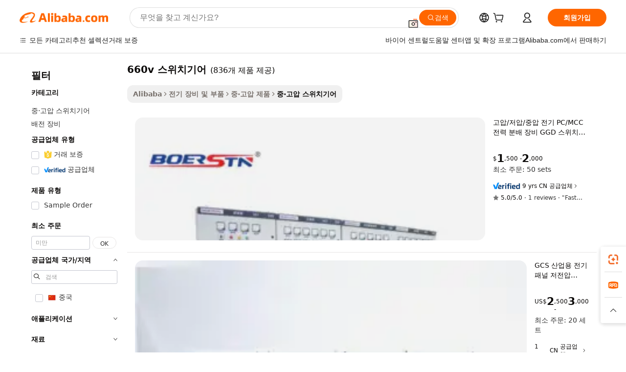

--- FILE ---
content_type: text/html;charset=UTF-8
request_url: https://korean.alibaba.com/g/660v-switchgear_2.html
body_size: 74536
content:

<!-- screen_content -->

    <!-- tangram:5410 begin-->
    <!-- tangram:529998 begin-->
    
<!DOCTYPE html>
<html lang="ko" dir="ltr">
  <head>
        <script>
      window.__BB = {
        scene: window.__bb_scene || 'traffic-free-goods'
      };
      window.__BB.BB_CWV_IGNORE = {
          lcp_element: ['#icbu-buyer-pc-top-banner'],
          lcp_url: [],
        };
      window._timing = {}
      window._timing.first_start = Date.now();
      window.needLoginInspiration = Boolean(false);
      // 变量用于标记页面首次可见时间
      let firstVisibleTime = null;
      if (typeof document.hidden !== 'undefined') {
        // 页面首次加载时直接统计
        if (!document.hidden) {
          firstVisibleTime = Date.now();
          window.__BB_timex = 1
        } else {
          // 页面不可见时监听 visibilitychange 事件
          document.addEventListener('visibilitychange', () => {
            if (!document.hidden) {
              firstVisibleTime = Date.now();
              window.__BB_timex = firstVisibleTime - window.performance.timing.navigationStart
              window.__BB.firstVisibleTime = window.__BB_timex
              console.log("Page became visible after "+ window.__BB_timex + " ms");
            }
          }, { once: true });  // 确保只触发一次
        }
      } else {
        console.warn('Page Visibility API is not supported in this browser.');
      }
    </script>
        <meta name="data-spm" content="a2700">
        <meta name="aplus-xplug" content="NONE">
        <meta name="aplus-icbu-disable-umid" content="1">
        <meta name="google-translate-customization" content="9de59014edaf3b99-22e1cf3b5ca21786-g00bb439a5e9e5f8f-f">
    <meta name="yandex-verification" content="25a76ba8e4443bb3" />
    <meta name="msvalidate.01" content="E3FBF0E89B724C30844BF17C59608E8F" />
    <meta name="viewport" content="width=device-width, initial-scale=1.0, maximum-scale=5.0, user-scalable=yes">
        <link rel="preconnect" href="https://s.alicdn.com/" crossorigin>
    <link rel="dns-prefetch" href="https://s.alicdn.com">
                        <link rel="preload" href="https://s.alicdn.com/@g/alilog/??aplus_plugin_icbufront/index.js,mlog/aplus_v2.js" as="script">
        <link rel="preload" href="https://s.alicdn.com/@img/imgextra/i2/O1CN0153JdbU26g4bILVOyC_!!6000000007690-2-tps-418-58.png" as="image">
        <script>
            window.__APLUS_ABRATE__ = {
        perf_group: 'base64cached',
        scene: "traffic-free-goods",
      };
    </script>
    <meta name="aplus-mmstat-timeout" content="15000">
        <meta content="text/html; charset=utf-8" http-equiv="Content-Type">
          <title>강력한 660v 스위치기어 솔루션으로 전력 시스템을 업그레이드하세요</title>
      <meta name="keywords" content="low voltage switchgear,mv switchgear,mv hv switchgear">
      <meta name="description" content="안정성과 효율성을 위해 설계된 고급  660v 스위치기어  솔루션을 만나보세요. 다양한 요구에 맞춰 적용 가능한 최첨단 기술로 안전성을 강화하세요.">
            <meta name="pagetiming-rate" content="9">
      <meta name="pagetiming-resource-rate" content="4">
                    <link rel="canonical" href="https://korean.alibaba.com/g/660v-switchgear_2.html">
                              <link rel="alternate" hreflang="fr" href="https://french.alibaba.com/g/660v-switchgear_2.html">
                  <link rel="alternate" hreflang="de" href="https://german.alibaba.com/g/660v-switchgear_2.html">
                  <link rel="alternate" hreflang="pt" href="https://portuguese.alibaba.com/g/660v-switchgear_2.html">
                  <link rel="alternate" hreflang="it" href="https://italian.alibaba.com/g/660v-switchgear_2.html">
                  <link rel="alternate" hreflang="es" href="https://spanish.alibaba.com/g/660v-switchgear_2.html">
                  <link rel="alternate" hreflang="ru" href="https://russian.alibaba.com/g/660v-switchgear_2.html">
                  <link rel="alternate" hreflang="ko" href="https://korean.alibaba.com/g/660v-switchgear_2.html">
                  <link rel="alternate" hreflang="ar" href="https://arabic.alibaba.com/g/660v-switchgear_2.html">
                  <link rel="alternate" hreflang="ja" href="https://japanese.alibaba.com/g/660v-switchgear_2.html">
                  <link rel="alternate" hreflang="tr" href="https://turkish.alibaba.com/g/660v-switchgear_2.html">
                  <link rel="alternate" hreflang="th" href="https://thai.alibaba.com/g/660v-switchgear_2.html">
                  <link rel="alternate" hreflang="vi" href="https://vietnamese.alibaba.com/g/660v-switchgear_2.html">
                  <link rel="alternate" hreflang="nl" href="https://dutch.alibaba.com/g/660v-switchgear_2.html">
                  <link rel="alternate" hreflang="he" href="https://hebrew.alibaba.com/g/660v-switchgear_2.html">
                  <link rel="alternate" hreflang="id" href="https://indonesian.alibaba.com/g/660v-switchgear_2.html">
                  <link rel="alternate" hreflang="hi" href="https://hindi.alibaba.com/g/660v-switchgear_2.html">
                  <link rel="alternate" hreflang="en" href="https://www.alibaba.com/showroom/660v-switchgear_2.html">
                  <link rel="alternate" hreflang="zh" href="https://chinese.alibaba.com/g/660v-switchgear_2.html">
                  <link rel="alternate" hreflang="x-default" href="https://www.alibaba.com/showroom/660v-switchgear_2.html">
                                        <script>
      // Aplus 配置自动打点
      var queue = window.goldlog_queue || (window.goldlog_queue = []);
      var tags = ["button", "a", "div", "span", "i", "svg", "input", "li", "tr"];
      queue.push(
        {
          action: 'goldlog.appendMetaInfo',
          arguments: [
            'aplus-auto-exp',
            [
              {
                logkey: '/sc.ug_msite.new_product_exp',
                cssSelector: '[data-spm-exp]',
                props: ["data-spm-exp"],
              },
              {
                logkey: '/sc.ug_pc.seolist_product_exp',
                cssSelector: '.traffic-card-gallery',
                props: ["data-spm-exp"],
              }
            ]
          ]
        }
      )
      queue.push({
        action: 'goldlog.setMetaInfo',
        arguments: ['aplus-auto-clk', JSON.stringify(tags.map(tag =>({
          "logkey": "/sc.ug_msite.new_product_clk",
          tag,
          "filter": "data-spm-clk",
          "props": ["data-spm-clk"]
        })))],
      });
    </script>
  </head>
  <div id="icbu-header"><div id="the-new-header" data-version="4.4.0" data-tnh-auto-exp="tnh-expose" data-scenes="search-products" style="position: relative;background-color: #fff;border-bottom: 1px solid #ddd;box-sizing: border-box; font-family:Inter,SF Pro Text,Roboto,Helvetica Neue,Helvetica,Tahoma,Arial,PingFang SC,Microsoft YaHei;"><div style="display: flex;align-items:center;height: 72px;min-width: 1200px;max-width: 1580px;margin: 0 auto;padding: 0 40px;box-sizing: border-box;"><img style="height: 29px; width: 209px;" src="https://s.alicdn.com/@img/imgextra/i2/O1CN0153JdbU26g4bILVOyC_!!6000000007690-2-tps-418-58.png" alt="" /></div><div style="min-width: 1200px;max-width: 1580px;margin: 0 auto;overflow: hidden;font-size: 14px;display: flex;justify-content: space-between;padding: 0 40px;box-sizing: border-box;"><div style="display: flex; align-items: center; justify-content: space-between"><div style="position: relative; height: 36px; padding: 0 28px 0 20px">All categories</div><div style="position: relative; height: 36px; padding-right: 28px">Featured selections</div><div style="position: relative; height: 36px">Trade Assurance</div></div><div style="display: flex; align-items: center; justify-content: space-between"><div style="position: relative; height: 36px; padding-right: 28px">Buyer Central</div><div style="position: relative; height: 36px; padding-right: 28px">Help Center</div><div style="position: relative; height: 36px; padding-right: 28px">Get the app</div><div style="position: relative; height: 36px">Become a supplier</div></div></div></div></div></div>
  <body data-spm="7724857" style="min-height: calc(100vh + 1px)"><script 
id="beacon-aplus"   
src="//s.alicdn.com/@g/alilog/??aplus_plugin_icbufront/index.js,mlog/aplus_v2.js"
exparams="aplus=async&userid=&aplus&ali_beacon_id=&ali_apache_id=&ali_apache_track=&ali_apache_tracktmp=&eagleeye_traceid=2101cd6117693462232732775e1272&ip=18%2e118%2e255%2e126&dmtrack_c={ali%5fresin%5ftrace%3dse%5frst%3dnull%7csp%5fviewtype%3dY%7cset%3d3%7cser%3d1007%7cpageId%3dbe321a75bf0d4a0bbb8ec6ba5b6ec672%7cm%5fpageid%3dnull%7cpvmi%3d4e432427f1b748098e5d63c801984d1e%7csek%5fsepd%3d660v%2b%25EC%258A%25A4%25EC%259C%2584%25EC%25B9%2598%25EA%25B8%25B0%25EC%2596%25B4%7csek%3d660v%2bswitchgear%7cse%5fpn%3d2%7cp4pid%3dafd4ece3%2d8237%2d4863%2db99e%2d181120c318fa%7csclkid%3dnull%7cforecast%5fpost%5fcate%3dnull%7cseo%5fnew%5fuser%5fflag%3dfalse%7ccategoryId%3d201708005%7cseo%5fsearch%5fmodel%5fupgrade%5fv2%3d2025070801%7cseo%5fmodule%5fcard%5f20240624%3d202406242%7clong%5ftext%5fgoogle%5ftranslate%5fv2%3d2407142%7cseo%5fcontent%5ftd%5fbottom%5ftext%5fupdate%5fkey%3d2025070801%7cseo%5fsearch%5fmodel%5fupgrade%5fv3%3d2025072201%7cseo%5fsearch%5fmodel%5fmulti%5fupgrade%5fv3%3d2025081101%7cdamo%5falt%5freplace%3dnull%7cwap%5fcross%3d2007659%7cwap%5fcs%5faction%3d2005494%7cAPP%5fVisitor%5fActive%3d26705%7cseo%5fshowroom%5fgoods%5fmix%3d2005244%7cseo%5fdefault%5fcached%5flong%5ftext%5ffrom%5fnew%5fkeyword%5fstep%3d2024122502%7cshowroom%5fgeneral%5ftemplate%3d2005292%7cshowroom%5freview%3d20230308%7cwap%5fcs%5ftext%3dnull%7cstructured%5fdata%3d2025052702%7cseo%5fmulti%5fstyle%5ftext%5fupdate%3d2511182%7cpc%5fnew%5fheader%3dnull%7cseo%5fmeta%5fcate%5ftemplate%5fv1%3d2025042401%7cseo%5fmeta%5ftd%5fsearch%5fkeyword%5fstep%5fv1%3d2025040999%7cshowroom%5fft%5flong%5ftext%5fbaks%3d80802%7cAPP%5fGrowing%5fBuyer%5fHigh%5fIntent%5fActive%3d25488%7cshowroom%5fpc%5fv2019%3d2104%7cAPP%5fProspecting%5fBuyer%3d26707%7ccache%5fcontrol%3d2481986%7cAPP%5fChurned%5fCore%5fBuyer%3d25463%7cseo%5fdefault%5fcached%5flong%5ftext%5fstep%3d24110802%7camp%5flighthouse%5fscore%5fimage%3d19657%7cseo%5fft%5ftranslate%5fgemini%3d25012003%7cwap%5fnode%5fssr%3d2015725%7cdataphant%5fopen%3d27030%7clongtext%5fmulti%5fstyle%5fexpand%5frussian%3d2510141%7cseo%5flongtext%5fgoogle%5fdata%5fsection%3d25021702%7cindustry%5fpopular%5ffloor%3dnull%7cwap%5fad%5fgoods%5fproduct%5finterval%3dnull%7cseo%5fgoods%5fbootom%5fwholesale%5flink%3d2486162%7cseo%5fkeyword%5faatest%3d14%7cseo%5fmiddle%5fwholesale%5flink%3dnull%7cft%5flong%5ftext%5fenpand%5fstep2%3d121602%7cseo%5fft%5flongtext%5fexpand%5fstep3%3d25012102%7cseo%5fwap%5fheadercard%3d2006288%7cAPP%5fChurned%5fInactive%5fVisitor%3d25497%7cAPP%5fGrowing%5fBuyer%5fHigh%5fIntent%5fInactive%3d25484%7cseo%5fmeta%5ftd%5fmulti%5fkey%3d2025061801%7ctop%5frecommend%5f20250120%3d202501201%7clongtext%5fmulti%5fstyle%5fexpand%5ffrench%5fcopy%3d25091802%7clongtext%5fmulti%5fstyle%5fexpand%5ffrench%5fcopy%5fcopy%3d25092502%7clong%5ftext%5fpaa%3d220901%7cseo%5ffloor%5fexp%3dnull%7cseo%5fshowroom%5falgo%5flink%3d17764%7cseo%5fmeta%5ftd%5faib%5fgeneral%5fkey%3d2025091900%7ccountry%5findustry%3d202311033%7cshowroom%5fft%5flong%5ftext%5fenpand%5fstep1%3d101102%7cseo%5fshowroom%5fnorel%3dnull%7cplp%5fstyle%5f25%5fpc%3d202505222%7cseo%5fggs%5flayer%3d10011%7cquery%5fmutil%5flang%5ftranslate%3d2025060300%7cseo%5fsearch%5fmulti%5fsearch%5ftype%5fv2%3d2026012201%7cAPP%5fChurned%5fBuyer%3d25468%7cstream%5frender%5fperf%5fopt%3d2309181%7cwap%5fgoods%3d2007383%7cseo%5fshowroom%5fsimilar%5f20240614%3d202406142%7cchinese%5fopen%3d6307%7cquery%5fgpt%5ftranslate%3d20240820%7cad%5fproduct%5finterval%3dnull%7camp%5fto%5fpwa%3d2007359%7cplp%5faib%5fmulti%5fai%5fmeta%3d20250401%7cwap%5fsupplier%5fcontent%3dnull%7cpc%5ffree%5frefactoring%3d20220315%7csso%5foem%5ffloor%3d30031%7cAPP%5fGrowing%5fBuyer%5fInactive%3d25476%7cseo%5fpc%5fnew%5fview%5f20240807%3d202408072%7cseo%5fbottom%5ftext%5fentity%5fkey%5fcopy%3d2025062400%7cstream%5frender%3d433763%7cseo%5fmodule%5fcard%5f20240424%3d202404241%7cseo%5ftitle%5freplace%5f20191226%3d5841%7clongtext%5fmulti%5fstyle%5fexpand%3d25090802%7cgoogleweblight%3d6516%7clighthouse%5fbase64%3d2005760%7cAPP%5fProspecting%5fBuyer%5fActive%3d26713%7cad%5fgoods%5fproduct%5finterval%3dnull%7cseo%5fbottom%5fdeep%5fextend%5fkw%5fkey%3d2025071101%7clongtext%5fmulti%5fstyle%5fexpand%5fturkish%3d25102801%7cilink%5fuv%3d20240911%7cwap%5flist%5fwakeup%3d2005832%7ctpp%5fcrosslink%5fpc%3d20205311%7cseo%5ftop%5fbooth%3d18501%7cAPP%5fGrowing%5fBuyer%5fLess%5fActive%3d25470%7cseo%5fsearch%5fmodel%5fupgrade%5frank%3d2025092401%7cgoodslayer%3d7977%7cft%5flong%5ftext%5ftranslate%5fexpand%5fstep1%3d24110802%7cseo%5fheaderstyle%5ftraffic%5fkey%5fv1%3d2025072100%7ccrosslink%5fswitch%3d2008141%7cp4p%5foutline%3d20240328%7cseo%5fmeta%5ftd%5faib%5fv2%5fkey%3d2025091800%7crts%5fmulti%3d2008404%7cseo%5fad%5foptimization%5fkey%5fv2%3d2025072300%7cAPP%5fVisitor%5fLess%5fActive%3d26692%7cseo%5fsearch%5franker%5fid%3d2025112401%7cplp%5fstyle%5f25%3d202505192%7ccdn%5fvm%3d2007368%7cwap%5fad%5fproduct%5finterval%3dnull%7cseo%5fsearch%5fmodel%5fmulti%5fupgrade%5frank%3d2025092401%7cpc%5fcard%5fshare%3d2025081201%7cAPP%5fGrowing%5fBuyer%5fHigh%5fIntent%5fLess%5fActive%3d25477%7cgoods%5ftitle%5fsubstitute%3d9618%7cwap%5fscreen%5fexp%3d2025081400%7creact%5fheader%5ftest%3d202502182%7cpc%5fcs%5fcolor%3d2005788%7cshowroom%5fft%5flong%5ftext%5ftest%3d72502%7cone%5ftap%5flogin%5fABTest%3d202308153%7cseo%5fhyh%5fshow%5ftags%3dnull%7cplp%5fstructured%5fdata%3d2508182%7cguide%5fdelete%3d2008526%7cseo%5findustry%5ftemplate%3dnull%7cseo%5fmeta%5ftd%5fmulti%5fes%5fkey%3d2025073101%7cseo%5fshowroom%5fdata%5fmix%3d19888%7csso%5ftop%5franking%5ffloor%3d20031%7cseo%5ftd%5fdeep%5fupgrade%5fkey%5fv3%3d2025081101%7cwap%5fue%5fone%3d2025111401%7cshowroom%5fto%5frts%5flink%3d2008480%7ccountrysearch%5ftest%3dnull%7cchannel%5famp%5fto%5fpwa%3dnull%7cseo%5fmulti%5fstyles%5flong%5ftext%3d2503172%7cseo%5fmeta%5ftext%5fmutli%5fcate%5ftemplate%5fv1%3d2025080801%7cseo%5fdefault%5fcached%5fmutil%5flong%5ftext%5fstep%3d24110436%7cseo%5faction%5fpoint%5ftype%3d22823%7cseo%5faib%5ftd%5flaunch%5f20240828%5fcopy%3d202408282%7cseo%5fshowroom%5fwholesale%5flink%3d2486142%7cseo%5fperf%5fimprove%3d2023999%7cseo%5fwap%5flist%5fbounce%5f01%3d2063%7cseo%5fwap%5flist%5fbounce%5f02%3d2128%7cAPP%5fGrowing%5fBuyer%5fActive%3d25492%7cvideolayer%3dnull%7cvideo%5fplay%3d2006036%7cAPP%5fChurned%5fMember%5fInactive%3d25501%7cseo%5fgoogle%5fnew%5fstruct%3d438326%7cicbu%5falgo%5fp4p%5fseo%5fad%3d2025072300%7ctpp%5ftrace%3dseoKeyword%2dseoKeyword%5fv3%2dproduct%2dPRODUCT%5fFAIL}&pageid=1276ff7e2101d37c1769346223&hn=ensearchweb033001211124%2erg%2dus%2deast%2eus44&asid=AQAAAACvFHZpRCyaPQAAAACVuN7D2jtS1Q==&treq=&tres=" async>
</script>
                        <!-- tangram:7430 begin-->
 <style>
   .traffic-card-gallery {display: flex;position: relative;flex-direction: column;justify-content: flex-start;border-radius: 0.5rem;background-color: #fff;padding: 0.5rem 0.5rem 1rem;overflow: hidden;font-size: 0.75rem;line-height: 1rem;}
   .product-price {
     b {
       font-size: 22px;
     }
   }
 </style>
<div id="first-cached-card">
    <div style="box-sizing:border-box;display: flex;position: absolute;left: 0;right: 0;margin: 0 auto;z-index: 1;min-width: 1200px;max-width: 1580px;padding: 0.75rem 2.25rem 0;pointer-events: none;">
    <!--页面主体区域-->
    <div style="flex: 1 1 0%; overflow: hidden;padding: 0.5rem 0.5rem 0.5rem 0.2rem">
      <!-- breadcrumb -->
      <div style="margin-bottom: 1rem; height: 1.25rem"></div>
      <!-- keywords -->
      <div style="margin-bottom: 1.2rem;height: 2.5rem;font-weight: 700;font-size: 1.25rem;line-height: 1.75rem;"></div>
      <div style="width: calc(25% - 4.65rem);pointer-events: auto">
        <div class="traffic-card-gallery">
          <!-- ProductImage -->
          <a href="//www.alibaba.com/product-detail/HV-LV-MV-Electric-PC-MCC_60829464861.html" target="_blank" style="position: relative;margin-bottom: 0.5rem;aspect-ratio: 1;overflow: hidden;border-radius: 0.75rem;">
            <div style="display: flex; overflow: hidden">
              <div style="position: relative;margin: 0;width: 100%;min-width: 0;flex-shrink: 0;flex-grow: 0;flex-basis: 100%;padding: 0;">
                <img style="position: relative; aspect-ratio: 1; width: 100%" src="[data-uri]" loading="eager" />
                <div style="position: absolute;left: 0;bottom: 0;right: 0;top: 0;background-color: #000;opacity: 0.05;"></div>
              </div>
            </div>
          </a>
          <div style="display: flex;flex: 1 1 0%;flex-direction: column;justify-content: space-between;">
            <div>
              <!-- ProductTitle -->
              <a style="color:black;
                            margin-bottom: 0.5rem;
                            margin-right: 0.5rem;overflow: hidden;display: -webkit-box;-webkit-box-orient: vertical;-webkit-line-clamp: 2;font-size:0.875rem;line-height:1.25rem" href="//www.alibaba.com/product-detail/HV-LV-MV-Electric-PC-MCC_60829464861.html" target="_blank">
                고압/저압/중압 전기 PC/MCC 전력 분배 장비 GGD 스위치기어
              </a>
              <!-- ProductTag -->
              <div style="margin-bottom: 0.75rem;display: flex;height: 1rem;flex-wrap: nowrap;align-items: center;overflow: hidden;"></div>
              <!-- ProductPrice -->
                            <div style="margin-bottom: 0.25rem; display: flex; align-items: flex-start" class="product-price">
                                              $<b>1</b>,500 - <b>2</b>,000
                              </div>
              <!-- ProductPromotionPrice -->
                            <!-- ProductShippingPrice -->
                            <!-- ProductMoq -->
              <div style="font-size: 0.875rem; line-height: 1.25rem; color: #333">Min. Order: 50 sets</div>
                            <!-- ProductShippingPrice -->
              <div style="margin-bottom: 0.5rem;height: 1.25rem;font-size: 0.875rem;line-height: 1.25rem;color: #333;"></div>
                                          <!-- ProductSupplier -->
              <div style="margin-bottom: 0.5rem;margin-top: 1rem;display: flex;align-items: center;">
                                <a href="https://fuwu.alibaba.com/page/verifiedsuppliers.htm?tracelog=search" style="margin-right: 0.25rem; display: inline-block; height: 0.875rem" target="_blank" rel="noreferrer">
                  <img style="height: 100%" src="https://img.alicdn.com/imgextra/i2/O1CN01YDryn81prCbNwab4Q_!!6000000005413-2-tps-168-42.png" alt="verify" loading="lazy" />
                </a>
                                <span style="margin-right: 0.25rem; font-size: 0.75rem; line-height: 1rem">9yrs</span>
              </div>
              <!-- ProductReviews -->
              <a style="margin-bottom: 0.5rem;display: flex;align-items: center;font-size: 0.75rem;line-height: 1rem;color: #333;" href="//boerstn.en.alibaba.com/company_profile/feedback.html" target="_blank">
                <svg xmlns="http://www.w3.org/2000/svg" width="14" height="14" viewBox="0 0 24 24" fill="#767676" stroke="#767676" stroke-width="2" stroke-linecap="round" stroke-linejoin="round" style="margin-right: 0.25rem; min-width: 0.75rem">
                  <polygon points="12 2 15.09 8.26 22 9.27 17 14.14 18.18 21.02 12 17.77 5.82 21.02 7 14.14 2 9.27 8.91 8.26 12 2"></polygon>
                </svg>
                <span style="color: hsl(20, 14.3%, 4.1%)">5.0/5.0</span>
                <span style="margin-left: 0.25rem; margin-right: 0.25rem">·</span>
                <span style="white-space: nowrap">1 reviews</span>
              </a>
                          </div>
          </div>

        </div>
      </div>

    </div>
  </div>
</div>
<!-- tangram:7430 end-->
            <style>.component-left-filter-callback{display:flex;position:relative;margin-top:10px;height:1200px}.component-left-filter-callback img{width:200px}.component-left-filter-callback i{position:absolute;top:5%;left:50%}.related-search-wrapper{padding:.5rem;--tw-bg-opacity: 1;background-color:#fff;background-color:rgba(255,255,255,var(--tw-bg-opacity, 1));border-width:1px;border-color:var(--input)}.related-search-wrapper .related-search-box{margin:12px 16px}.related-search-wrapper .related-search-box .related-search-title{display:inline;float:start;color:#666;word-wrap:break-word;margin-right:12px;width:13%}.related-search-wrapper .related-search-box .related-search-content{display:flex;flex-wrap:wrap}.related-search-wrapper .related-search-box .related-search-content .related-search-link{margin-right:12px;width:23%;overflow:hidden;color:#666;text-overflow:ellipsis;white-space:nowrap}.product-title img{margin-right:.5rem;display:inline-block;height:1rem;vertical-align:sub}.product-price b{font-size:22px}.similar-icon{position:absolute;bottom:12px;z-index:2;right:12px}.rfq-card{display:inline-block;position:relative;box-sizing:border-box;margin-bottom:36px}.rfq-card .rfq-card-content{display:flex;position:relative;flex-direction:column;align-items:flex-start;background-size:cover;background-color:#fff;padding:12px;width:100%;height:100%}.rfq-card .rfq-card-content .rfq-card-icon{margin-top:50px}.rfq-card .rfq-card-content .rfq-card-icon img{width:45px}.rfq-card .rfq-card-content .rfq-card-top-title{margin-top:14px;color:#222;font-weight:400;font-size:16px}.rfq-card .rfq-card-content .rfq-card-title{margin-top:24px;color:#333;font-weight:800;font-size:20px}.rfq-card .rfq-card-content .rfq-card-input-box{margin-top:24px;width:100%}.rfq-card .rfq-card-content .rfq-card-input-box textarea{box-sizing:border-box;border:1px solid #ddd;border-radius:4px;background-color:#fff;padding:9px 12px;width:100%;height:88px;resize:none;color:#666;font-weight:400;font-size:13px;font-family:inherit}.rfq-card .rfq-card-content .rfq-card-button{margin-top:24px;border:1px solid #666;border-radius:16px;background-color:#fff;width:67%;color:#000;font-weight:700;font-size:14px;line-height:30px;text-align:center}[data-modulename^=ProductList-] div{contain-intrinsic-size:auto 500px}.traffic-card-gallery:hover{--tw-shadow: 0px 2px 6px 2px rgba(0,0,0,.12157);--tw-shadow-colored: 0px 2px 6px 2px var(--tw-shadow-color);box-shadow:0 0 #0000,0 0 #0000,0 2px 6px 2px #0000001f;box-shadow:var(--tw-ring-offset-shadow, 0 0 rgba(0,0,0,0)),var(--tw-ring-shadow, 0 0 rgba(0,0,0,0)),var(--tw-shadow);z-index:10}.traffic-card-gallery{position:relative;display:flex;flex-direction:column;justify-content:flex-start;overflow:hidden;border-radius:.75rem;--tw-bg-opacity: 1;background-color:#fff;background-color:rgba(255,255,255,var(--tw-bg-opacity, 1));padding:.5rem;font-size:.75rem;line-height:1rem}.traffic-card-list{position:relative;display:flex;height:292px;flex-direction:row;justify-content:flex-start;overflow:hidden;border-bottom-width:1px;--tw-bg-opacity: 1;background-color:#fff;background-color:rgba(255,255,255,var(--tw-bg-opacity, 1));padding:1rem;font-size:.75rem;line-height:1rem}.traffic-card-g-industry:hover{--tw-shadow: 0 0 10px rgba(0,0,0,.1);--tw-shadow-colored: 0 0 10px var(--tw-shadow-color);box-shadow:0 0 #0000,0 0 #0000,0 0 10px #0000001a;box-shadow:var(--tw-ring-offset-shadow, 0 0 rgba(0,0,0,0)),var(--tw-ring-shadow, 0 0 rgba(0,0,0,0)),var(--tw-shadow)}.traffic-card-g-industry{position:relative;border-radius:var(--radius);--tw-bg-opacity: 1;background-color:#fff;background-color:rgba(255,255,255,var(--tw-bg-opacity, 1));padding:1.25rem .75rem .75rem;font-size:.875rem;line-height:1.25rem}.module-filter-section-wrapper{max-height:none!important;overflow-x:hidden}*,:before,:after{--tw-border-spacing-x: 0;--tw-border-spacing-y: 0;--tw-translate-x: 0;--tw-translate-y: 0;--tw-rotate: 0;--tw-skew-x: 0;--tw-skew-y: 0;--tw-scale-x: 1;--tw-scale-y: 1;--tw-pan-x: ;--tw-pan-y: ;--tw-pinch-zoom: ;--tw-scroll-snap-strictness: proximity;--tw-gradient-from-position: ;--tw-gradient-via-position: ;--tw-gradient-to-position: ;--tw-ordinal: ;--tw-slashed-zero: ;--tw-numeric-figure: ;--tw-numeric-spacing: ;--tw-numeric-fraction: ;--tw-ring-inset: ;--tw-ring-offset-width: 0px;--tw-ring-offset-color: #fff;--tw-ring-color: rgba(59, 130, 246, .5);--tw-ring-offset-shadow: 0 0 rgba(0,0,0,0);--tw-ring-shadow: 0 0 rgba(0,0,0,0);--tw-shadow: 0 0 rgba(0,0,0,0);--tw-shadow-colored: 0 0 rgba(0,0,0,0);--tw-blur: ;--tw-brightness: ;--tw-contrast: ;--tw-grayscale: ;--tw-hue-rotate: ;--tw-invert: ;--tw-saturate: ;--tw-sepia: ;--tw-drop-shadow: ;--tw-backdrop-blur: ;--tw-backdrop-brightness: ;--tw-backdrop-contrast: ;--tw-backdrop-grayscale: ;--tw-backdrop-hue-rotate: ;--tw-backdrop-invert: ;--tw-backdrop-opacity: ;--tw-backdrop-saturate: ;--tw-backdrop-sepia: ;--tw-contain-size: ;--tw-contain-layout: ;--tw-contain-paint: ;--tw-contain-style: }::backdrop{--tw-border-spacing-x: 0;--tw-border-spacing-y: 0;--tw-translate-x: 0;--tw-translate-y: 0;--tw-rotate: 0;--tw-skew-x: 0;--tw-skew-y: 0;--tw-scale-x: 1;--tw-scale-y: 1;--tw-pan-x: ;--tw-pan-y: ;--tw-pinch-zoom: ;--tw-scroll-snap-strictness: proximity;--tw-gradient-from-position: ;--tw-gradient-via-position: ;--tw-gradient-to-position: ;--tw-ordinal: ;--tw-slashed-zero: ;--tw-numeric-figure: ;--tw-numeric-spacing: ;--tw-numeric-fraction: ;--tw-ring-inset: ;--tw-ring-offset-width: 0px;--tw-ring-offset-color: #fff;--tw-ring-color: rgba(59, 130, 246, .5);--tw-ring-offset-shadow: 0 0 rgba(0,0,0,0);--tw-ring-shadow: 0 0 rgba(0,0,0,0);--tw-shadow: 0 0 rgba(0,0,0,0);--tw-shadow-colored: 0 0 rgba(0,0,0,0);--tw-blur: ;--tw-brightness: ;--tw-contrast: ;--tw-grayscale: ;--tw-hue-rotate: ;--tw-invert: ;--tw-saturate: ;--tw-sepia: ;--tw-drop-shadow: ;--tw-backdrop-blur: ;--tw-backdrop-brightness: ;--tw-backdrop-contrast: ;--tw-backdrop-grayscale: ;--tw-backdrop-hue-rotate: ;--tw-backdrop-invert: ;--tw-backdrop-opacity: ;--tw-backdrop-saturate: ;--tw-backdrop-sepia: ;--tw-contain-size: ;--tw-contain-layout: ;--tw-contain-paint: ;--tw-contain-style: }*,:before,:after{box-sizing:border-box;border-width:0;border-style:solid;border-color:#e5e7eb}:before,:after{--tw-content: ""}html,:host{line-height:1.5;-webkit-text-size-adjust:100%;-moz-tab-size:4;-o-tab-size:4;tab-size:4;font-family:ui-sans-serif,system-ui,-apple-system,Segoe UI,Roboto,Ubuntu,Cantarell,Noto Sans,sans-serif,"Apple Color Emoji","Segoe UI Emoji",Segoe UI Symbol,"Noto Color Emoji";font-feature-settings:normal;font-variation-settings:normal;-webkit-tap-highlight-color:transparent}body{margin:0;line-height:inherit}hr{height:0;color:inherit;border-top-width:1px}abbr:where([title]){text-decoration:underline;-webkit-text-decoration:underline dotted;text-decoration:underline dotted}h1,h2,h3,h4,h5,h6{font-size:inherit;font-weight:inherit}a{color:inherit;text-decoration:inherit}b,strong{font-weight:bolder}code,kbd,samp,pre{font-family:ui-monospace,SFMono-Regular,Menlo,Monaco,Consolas,Liberation Mono,Courier New,monospace;font-feature-settings:normal;font-variation-settings:normal;font-size:1em}small{font-size:80%}sub,sup{font-size:75%;line-height:0;position:relative;vertical-align:baseline}sub{bottom:-.25em}sup{top:-.5em}table{text-indent:0;border-color:inherit;border-collapse:collapse}button,input,optgroup,select,textarea{font-family:inherit;font-feature-settings:inherit;font-variation-settings:inherit;font-size:100%;font-weight:inherit;line-height:inherit;letter-spacing:inherit;color:inherit;margin:0;padding:0}button,select{text-transform:none}button,input:where([type=button]),input:where([type=reset]),input:where([type=submit]){-webkit-appearance:button;background-color:transparent;background-image:none}:-moz-focusring{outline:auto}:-moz-ui-invalid{box-shadow:none}progress{vertical-align:baseline}::-webkit-inner-spin-button,::-webkit-outer-spin-button{height:auto}[type=search]{-webkit-appearance:textfield;outline-offset:-2px}::-webkit-search-decoration{-webkit-appearance:none}::-webkit-file-upload-button{-webkit-appearance:button;font:inherit}summary{display:list-item}blockquote,dl,dd,h1,h2,h3,h4,h5,h6,hr,figure,p,pre{margin:0}fieldset{margin:0;padding:0}legend{padding:0}ol,ul,menu{list-style:none;margin:0;padding:0}dialog{padding:0}textarea{resize:vertical}input::-moz-placeholder,textarea::-moz-placeholder{opacity:1;color:#9ca3af}input::placeholder,textarea::placeholder{opacity:1;color:#9ca3af}button,[role=button]{cursor:pointer}:disabled{cursor:default}img,svg,video,canvas,audio,iframe,embed,object{display:block;vertical-align:middle}img,video{max-width:100%;height:auto}[hidden]:where(:not([hidden=until-found])){display:none}:root{--background: hsl(0, 0%, 100%);--foreground: hsl(20, 14.3%, 4.1%);--card: hsl(0, 0%, 100%);--card-foreground: hsl(20, 14.3%, 4.1%);--popover: hsl(0, 0%, 100%);--popover-foreground: hsl(20, 14.3%, 4.1%);--primary: hsl(24, 100%, 50%);--primary-foreground: hsl(60, 9.1%, 97.8%);--secondary: hsl(60, 4.8%, 95.9%);--secondary-foreground: #333;--muted: hsl(60, 4.8%, 95.9%);--muted-foreground: hsl(25, 5.3%, 44.7%);--accent: hsl(60, 4.8%, 95.9%);--accent-foreground: hsl(24, 9.8%, 10%);--destructive: hsl(0, 84.2%, 60.2%);--destructive-foreground: hsl(60, 9.1%, 97.8%);--border: hsl(20, 5.9%, 90%);--input: hsl(20, 5.9%, 90%);--ring: hsl(24.6, 95%, 53.1%);--radius: 1rem}.dark{--background: hsl(20, 14.3%, 4.1%);--foreground: hsl(60, 9.1%, 97.8%);--card: hsl(20, 14.3%, 4.1%);--card-foreground: hsl(60, 9.1%, 97.8%);--popover: hsl(20, 14.3%, 4.1%);--popover-foreground: hsl(60, 9.1%, 97.8%);--primary: hsl(20.5, 90.2%, 48.2%);--primary-foreground: hsl(60, 9.1%, 97.8%);--secondary: hsl(12, 6.5%, 15.1%);--secondary-foreground: hsl(60, 9.1%, 97.8%);--muted: hsl(12, 6.5%, 15.1%);--muted-foreground: hsl(24, 5.4%, 63.9%);--accent: hsl(12, 6.5%, 15.1%);--accent-foreground: hsl(60, 9.1%, 97.8%);--destructive: hsl(0, 72.2%, 50.6%);--destructive-foreground: hsl(60, 9.1%, 97.8%);--border: hsl(12, 6.5%, 15.1%);--input: hsl(12, 6.5%, 15.1%);--ring: hsl(20.5, 90.2%, 48.2%)}*{border-color:#e7e5e4;border-color:var(--border)}body{background-color:#fff;background-color:var(--background);color:#0c0a09;color:var(--foreground)}.il-sr-only{position:absolute;width:1px;height:1px;padding:0;margin:-1px;overflow:hidden;clip:rect(0,0,0,0);white-space:nowrap;border-width:0}.il-invisible{visibility:hidden}.il-fixed{position:fixed}.il-absolute{position:absolute}.il-relative{position:relative}.il-sticky{position:sticky}.il-inset-0{inset:0}.il--bottom-12{bottom:-3rem}.il--top-12{top:-3rem}.il-bottom-0{bottom:0}.il-bottom-2{bottom:.5rem}.il-bottom-3{bottom:.75rem}.il-bottom-4{bottom:1rem}.il-end-0{right:0}.il-end-2{right:.5rem}.il-end-3{right:.75rem}.il-end-4{right:1rem}.il-left-0{left:0}.il-left-3{left:.75rem}.il-right-0{right:0}.il-right-2{right:.5rem}.il-right-3{right:.75rem}.il-start-0{left:0}.il-start-1\/2{left:50%}.il-start-2{left:.5rem}.il-start-3{left:.75rem}.il-start-\[50\%\]{left:50%}.il-top-0{top:0}.il-top-1\/2{top:50%}.il-top-16{top:4rem}.il-top-4{top:1rem}.il-top-\[50\%\]{top:50%}.il-z-10{z-index:10}.il-z-50{z-index:50}.il-z-\[9999\]{z-index:9999}.il-col-span-4{grid-column:span 4 / span 4}.il-m-0{margin:0}.il-m-3{margin:.75rem}.il-m-auto{margin:auto}.il-mx-auto{margin-left:auto;margin-right:auto}.il-my-3{margin-top:.75rem;margin-bottom:.75rem}.il-my-5{margin-top:1.25rem;margin-bottom:1.25rem}.il-my-auto{margin-top:auto;margin-bottom:auto}.\!il-mb-4{margin-bottom:1rem!important}.il--mt-4{margin-top:-1rem}.il-mb-0{margin-bottom:0}.il-mb-1{margin-bottom:.25rem}.il-mb-2{margin-bottom:.5rem}.il-mb-3{margin-bottom:.75rem}.il-mb-4{margin-bottom:1rem}.il-mb-5{margin-bottom:1.25rem}.il-mb-6{margin-bottom:1.5rem}.il-mb-8{margin-bottom:2rem}.il-mb-\[-0\.75rem\]{margin-bottom:-.75rem}.il-mb-\[0\.125rem\]{margin-bottom:.125rem}.il-me-1{margin-right:.25rem}.il-me-2{margin-right:.5rem}.il-me-3{margin-right:.75rem}.il-me-auto{margin-right:auto}.il-mr-1{margin-right:.25rem}.il-mr-2{margin-right:.5rem}.il-ms-1{margin-left:.25rem}.il-ms-4{margin-left:1rem}.il-ms-5{margin-left:1.25rem}.il-ms-8{margin-left:2rem}.il-ms-\[\.375rem\]{margin-left:.375rem}.il-ms-auto{margin-left:auto}.il-mt-0{margin-top:0}.il-mt-0\.5{margin-top:.125rem}.il-mt-1{margin-top:.25rem}.il-mt-2{margin-top:.5rem}.il-mt-3{margin-top:.75rem}.il-mt-4{margin-top:1rem}.il-mt-6{margin-top:1.5rem}.il-line-clamp-1{overflow:hidden;display:-webkit-box;-webkit-box-orient:vertical;-webkit-line-clamp:1}.il-line-clamp-2{overflow:hidden;display:-webkit-box;-webkit-box-orient:vertical;-webkit-line-clamp:2}.il-line-clamp-6{overflow:hidden;display:-webkit-box;-webkit-box-orient:vertical;-webkit-line-clamp:6}.il-inline-block{display:inline-block}.il-inline{display:inline}.il-flex{display:flex}.il-inline-flex{display:inline-flex}.il-grid{display:grid}.il-aspect-square{aspect-ratio:1 / 1}.il-size-5{width:1.25rem;height:1.25rem}.il-h-1{height:.25rem}.il-h-10{height:2.5rem}.il-h-11{height:2.75rem}.il-h-20{height:5rem}.il-h-24{height:6rem}.il-h-3\.5{height:.875rem}.il-h-4{height:1rem}.il-h-40{height:10rem}.il-h-6{height:1.5rem}.il-h-8{height:2rem}.il-h-9{height:2.25rem}.il-h-\[150px\]{height:150px}.il-h-\[152px\]{height:152px}.il-h-\[18\.25rem\]{height:18.25rem}.il-h-\[292px\]{height:292px}.il-h-\[600px\]{height:600px}.il-h-auto{height:auto}.il-h-fit{height:-moz-fit-content;height:fit-content}.il-h-full{height:100%}.il-h-screen{height:100vh}.il-max-h-\[100vh\]{max-height:100vh}.il-w-1\/2{width:50%}.il-w-10{width:2.5rem}.il-w-10\/12{width:83.333333%}.il-w-4{width:1rem}.il-w-6{width:1.5rem}.il-w-64{width:16rem}.il-w-7\/12{width:58.333333%}.il-w-72{width:18rem}.il-w-8{width:2rem}.il-w-8\/12{width:66.666667%}.il-w-9{width:2.25rem}.il-w-9\/12{width:75%}.il-w-\[200px\]{width:200px}.il-w-\[84px\]{width:84px}.il-w-fit{width:-moz-fit-content;width:fit-content}.il-w-full{width:100%}.il-w-screen{width:100vw}.il-min-w-0{min-width:0px}.il-min-w-3{min-width:.75rem}.il-min-w-\[1200px\]{min-width:1200px}.il-max-w-\[1000px\]{max-width:1000px}.il-max-w-\[1580px\]{max-width:1580px}.il-max-w-full{max-width:100%}.il-max-w-lg{max-width:32rem}.il-flex-1{flex:1 1 0%}.il-flex-shrink-0,.il-shrink-0{flex-shrink:0}.il-flex-grow-0,.il-grow-0{flex-grow:0}.il-basis-24{flex-basis:6rem}.il-basis-full{flex-basis:100%}.il-origin-\[--radix-tooltip-content-transform-origin\]{transform-origin:var(--radix-tooltip-content-transform-origin)}.il--translate-x-1\/2{--tw-translate-x: -50%;transform:translate(-50%,var(--tw-translate-y)) rotate(var(--tw-rotate)) skew(var(--tw-skew-x)) skewY(var(--tw-skew-y)) scaleX(var(--tw-scale-x)) scaleY(var(--tw-scale-y));transform:translate(var(--tw-translate-x),var(--tw-translate-y)) rotate(var(--tw-rotate)) skew(var(--tw-skew-x)) skewY(var(--tw-skew-y)) scaleX(var(--tw-scale-x)) scaleY(var(--tw-scale-y))}.il--translate-y-1\/2{--tw-translate-y: -50%;transform:translate(var(--tw-translate-x),-50%) rotate(var(--tw-rotate)) skew(var(--tw-skew-x)) skewY(var(--tw-skew-y)) scaleX(var(--tw-scale-x)) scaleY(var(--tw-scale-y));transform:translate(var(--tw-translate-x),var(--tw-translate-y)) rotate(var(--tw-rotate)) skew(var(--tw-skew-x)) skewY(var(--tw-skew-y)) scaleX(var(--tw-scale-x)) scaleY(var(--tw-scale-y))}.il-translate-x-\[-50\%\]{--tw-translate-x: -50%;transform:translate(-50%,var(--tw-translate-y)) rotate(var(--tw-rotate)) skew(var(--tw-skew-x)) skewY(var(--tw-skew-y)) scaleX(var(--tw-scale-x)) scaleY(var(--tw-scale-y));transform:translate(var(--tw-translate-x),var(--tw-translate-y)) rotate(var(--tw-rotate)) skew(var(--tw-skew-x)) skewY(var(--tw-skew-y)) scaleX(var(--tw-scale-x)) scaleY(var(--tw-scale-y))}.il-translate-y-\[-50\%\]{--tw-translate-y: -50%;transform:translate(var(--tw-translate-x),-50%) rotate(var(--tw-rotate)) skew(var(--tw-skew-x)) skewY(var(--tw-skew-y)) scaleX(var(--tw-scale-x)) scaleY(var(--tw-scale-y));transform:translate(var(--tw-translate-x),var(--tw-translate-y)) rotate(var(--tw-rotate)) skew(var(--tw-skew-x)) skewY(var(--tw-skew-y)) scaleX(var(--tw-scale-x)) scaleY(var(--tw-scale-y))}.il-rotate-90{--tw-rotate: 90deg;transform:translate(var(--tw-translate-x),var(--tw-translate-y)) rotate(90deg) skew(var(--tw-skew-x)) skewY(var(--tw-skew-y)) scaleX(var(--tw-scale-x)) scaleY(var(--tw-scale-y));transform:translate(var(--tw-translate-x),var(--tw-translate-y)) rotate(var(--tw-rotate)) skew(var(--tw-skew-x)) skewY(var(--tw-skew-y)) scaleX(var(--tw-scale-x)) scaleY(var(--tw-scale-y))}@keyframes il-pulse{50%{opacity:.5}}.il-animate-pulse{animation:il-pulse 2s cubic-bezier(.4,0,.6,1) infinite}@keyframes il-spin{to{transform:rotate(360deg)}}.il-animate-spin{animation:il-spin 1s linear infinite}.il-cursor-pointer{cursor:pointer}.il-list-disc{list-style-type:disc}.il-grid-cols-2{grid-template-columns:repeat(2,minmax(0,1fr))}.il-grid-cols-4{grid-template-columns:repeat(4,minmax(0,1fr))}.il-flex-row{flex-direction:row}.il-flex-col{flex-direction:column}.il-flex-col-reverse{flex-direction:column-reverse}.il-flex-wrap{flex-wrap:wrap}.il-flex-nowrap{flex-wrap:nowrap}.il-items-start{align-items:flex-start}.il-items-center{align-items:center}.il-items-baseline{align-items:baseline}.il-justify-start{justify-content:flex-start}.il-justify-end{justify-content:flex-end}.il-justify-center{justify-content:center}.il-justify-between{justify-content:space-between}.il-gap-1{gap:.25rem}.il-gap-1\.5{gap:.375rem}.il-gap-10{gap:2.5rem}.il-gap-2{gap:.5rem}.il-gap-3{gap:.75rem}.il-gap-4{gap:1rem}.il-gap-8{gap:2rem}.il-gap-\[\.0938rem\]{gap:.0938rem}.il-gap-\[\.375rem\]{gap:.375rem}.il-gap-\[0\.125rem\]{gap:.125rem}.\!il-gap-x-5{-moz-column-gap:1.25rem!important;column-gap:1.25rem!important}.\!il-gap-y-5{row-gap:1.25rem!important}.il-space-y-1\.5>:not([hidden])~:not([hidden]){--tw-space-y-reverse: 0;margin-top:calc(.375rem * (1 - var(--tw-space-y-reverse)));margin-top:.375rem;margin-top:calc(.375rem * calc(1 - var(--tw-space-y-reverse)));margin-bottom:0rem;margin-bottom:calc(.375rem * var(--tw-space-y-reverse))}.il-space-y-4>:not([hidden])~:not([hidden]){--tw-space-y-reverse: 0;margin-top:calc(1rem * (1 - var(--tw-space-y-reverse)));margin-top:1rem;margin-top:calc(1rem * calc(1 - var(--tw-space-y-reverse)));margin-bottom:0rem;margin-bottom:calc(1rem * var(--tw-space-y-reverse))}.il-overflow-hidden{overflow:hidden}.il-overflow-y-auto{overflow-y:auto}.il-overflow-y-scroll{overflow-y:scroll}.il-truncate{overflow:hidden;text-overflow:ellipsis;white-space:nowrap}.il-text-ellipsis{text-overflow:ellipsis}.il-whitespace-normal{white-space:normal}.il-whitespace-nowrap{white-space:nowrap}.il-break-normal{word-wrap:normal;word-break:normal}.il-break-words{word-wrap:break-word}.il-break-all{word-break:break-all}.il-rounded{border-radius:.25rem}.il-rounded-2xl{border-radius:1rem}.il-rounded-\[0\.5rem\]{border-radius:.5rem}.il-rounded-\[1\.25rem\]{border-radius:1.25rem}.il-rounded-full{border-radius:9999px}.il-rounded-lg{border-radius:1rem;border-radius:var(--radius)}.il-rounded-md{border-radius:calc(1rem - 2px);border-radius:calc(var(--radius) - 2px)}.il-rounded-sm{border-radius:calc(1rem - 4px);border-radius:calc(var(--radius) - 4px)}.il-rounded-xl{border-radius:.75rem}.il-border,.il-border-\[1px\]{border-width:1px}.il-border-b,.il-border-b-\[1px\]{border-bottom-width:1px}.il-border-solid{border-style:solid}.il-border-none{border-style:none}.il-border-\[\#222\]{--tw-border-opacity: 1;border-color:#222;border-color:rgba(34,34,34,var(--tw-border-opacity, 1))}.il-border-\[\#DDD\]{--tw-border-opacity: 1;border-color:#ddd;border-color:rgba(221,221,221,var(--tw-border-opacity, 1))}.il-border-foreground{border-color:#0c0a09;border-color:var(--foreground)}.il-border-input{border-color:#e7e5e4;border-color:var(--input)}.il-bg-\[\#F8F8F8\]{--tw-bg-opacity: 1;background-color:#f8f8f8;background-color:rgba(248,248,248,var(--tw-bg-opacity, 1))}.il-bg-\[\#d9d9d963\]{background-color:#d9d9d963}.il-bg-accent{background-color:#f5f5f4;background-color:var(--accent)}.il-bg-background{background-color:#fff;background-color:var(--background)}.il-bg-black{--tw-bg-opacity: 1;background-color:#000;background-color:rgba(0,0,0,var(--tw-bg-opacity, 1))}.il-bg-black\/80{background-color:#000c}.il-bg-destructive{background-color:#ef4444;background-color:var(--destructive)}.il-bg-gray-300{--tw-bg-opacity: 1;background-color:#d1d5db;background-color:rgba(209,213,219,var(--tw-bg-opacity, 1))}.il-bg-muted{background-color:#f5f5f4;background-color:var(--muted)}.il-bg-orange-500{--tw-bg-opacity: 1;background-color:#f97316;background-color:rgba(249,115,22,var(--tw-bg-opacity, 1))}.il-bg-popover{background-color:#fff;background-color:var(--popover)}.il-bg-primary{background-color:#f60;background-color:var(--primary)}.il-bg-secondary{background-color:#f5f5f4;background-color:var(--secondary)}.il-bg-transparent{background-color:transparent}.il-bg-white{--tw-bg-opacity: 1;background-color:#fff;background-color:rgba(255,255,255,var(--tw-bg-opacity, 1))}.il-bg-opacity-80{--tw-bg-opacity: .8}.il-bg-cover{background-size:cover}.il-bg-no-repeat{background-repeat:no-repeat}.il-fill-black{fill:#000}.il-object-cover{-o-object-fit:cover;object-fit:cover}.il-p-0{padding:0}.il-p-1{padding:.25rem}.il-p-2{padding:.5rem}.il-p-3{padding:.75rem}.il-p-4{padding:1rem}.il-p-5{padding:1.25rem}.il-p-6{padding:1.5rem}.il-px-2{padding-left:.5rem;padding-right:.5rem}.il-px-3{padding-left:.75rem;padding-right:.75rem}.il-py-0\.5{padding-top:.125rem;padding-bottom:.125rem}.il-py-1\.5{padding-top:.375rem;padding-bottom:.375rem}.il-py-10{padding-top:2.5rem;padding-bottom:2.5rem}.il-py-2{padding-top:.5rem;padding-bottom:.5rem}.il-py-3{padding-top:.75rem;padding-bottom:.75rem}.il-pb-0{padding-bottom:0}.il-pb-3{padding-bottom:.75rem}.il-pb-4{padding-bottom:1rem}.il-pb-8{padding-bottom:2rem}.il-pe-0{padding-right:0}.il-pe-2{padding-right:.5rem}.il-pe-3{padding-right:.75rem}.il-pe-4{padding-right:1rem}.il-pe-6{padding-right:1.5rem}.il-pe-8{padding-right:2rem}.il-pe-\[12px\]{padding-right:12px}.il-pe-\[3\.25rem\]{padding-right:3.25rem}.il-pl-4{padding-left:1rem}.il-ps-0{padding-left:0}.il-ps-2{padding-left:.5rem}.il-ps-3{padding-left:.75rem}.il-ps-4{padding-left:1rem}.il-ps-6{padding-left:1.5rem}.il-ps-8{padding-left:2rem}.il-ps-\[12px\]{padding-left:12px}.il-ps-\[3\.25rem\]{padding-left:3.25rem}.il-pt-10{padding-top:2.5rem}.il-pt-4{padding-top:1rem}.il-pt-5{padding-top:1.25rem}.il-pt-6{padding-top:1.5rem}.il-pt-7{padding-top:1.75rem}.il-text-center{text-align:center}.il-text-start{text-align:left}.il-text-2xl{font-size:1.5rem;line-height:2rem}.il-text-base{font-size:1rem;line-height:1.5rem}.il-text-lg{font-size:1.125rem;line-height:1.75rem}.il-text-sm{font-size:.875rem;line-height:1.25rem}.il-text-xl{font-size:1.25rem;line-height:1.75rem}.il-text-xs{font-size:.75rem;line-height:1rem}.il-font-\[600\]{font-weight:600}.il-font-bold{font-weight:700}.il-font-medium{font-weight:500}.il-font-normal{font-weight:400}.il-font-semibold{font-weight:600}.il-leading-3{line-height:.75rem}.il-leading-4{line-height:1rem}.il-leading-\[1\.43\]{line-height:1.43}.il-leading-\[18px\]{line-height:18px}.il-leading-\[26px\]{line-height:26px}.il-leading-none{line-height:1}.il-tracking-tight{letter-spacing:-.025em}.il-text-\[\#00820D\]{--tw-text-opacity: 1;color:#00820d;color:rgba(0,130,13,var(--tw-text-opacity, 1))}.il-text-\[\#222\]{--tw-text-opacity: 1;color:#222;color:rgba(34,34,34,var(--tw-text-opacity, 1))}.il-text-\[\#444\]{--tw-text-opacity: 1;color:#444;color:rgba(68,68,68,var(--tw-text-opacity, 1))}.il-text-\[\#4B1D1F\]{--tw-text-opacity: 1;color:#4b1d1f;color:rgba(75,29,31,var(--tw-text-opacity, 1))}.il-text-\[\#767676\]{--tw-text-opacity: 1;color:#767676;color:rgba(118,118,118,var(--tw-text-opacity, 1))}.il-text-\[\#D04A0A\]{--tw-text-opacity: 1;color:#d04a0a;color:rgba(208,74,10,var(--tw-text-opacity, 1))}.il-text-\[\#F7421E\]{--tw-text-opacity: 1;color:#f7421e;color:rgba(247,66,30,var(--tw-text-opacity, 1))}.il-text-\[\#FF6600\]{--tw-text-opacity: 1;color:#f60;color:rgba(255,102,0,var(--tw-text-opacity, 1))}.il-text-\[\#f7421e\]{--tw-text-opacity: 1;color:#f7421e;color:rgba(247,66,30,var(--tw-text-opacity, 1))}.il-text-destructive-foreground{color:#fafaf9;color:var(--destructive-foreground)}.il-text-foreground{color:#0c0a09;color:var(--foreground)}.il-text-muted-foreground{color:#78716c;color:var(--muted-foreground)}.il-text-popover-foreground{color:#0c0a09;color:var(--popover-foreground)}.il-text-primary{color:#f60;color:var(--primary)}.il-text-primary-foreground{color:#fafaf9;color:var(--primary-foreground)}.il-text-secondary-foreground{color:#333;color:var(--secondary-foreground)}.il-text-white{--tw-text-opacity: 1;color:#fff;color:rgba(255,255,255,var(--tw-text-opacity, 1))}.il-underline{text-decoration-line:underline}.il-line-through{text-decoration-line:line-through}.il-underline-offset-4{text-underline-offset:4px}.il-opacity-5{opacity:.05}.il-opacity-70{opacity:.7}.il-shadow-\[0_2px_6px_2px_rgba\(0\,0\,0\,0\.12\)\]{--tw-shadow: 0 2px 6px 2px rgba(0,0,0,.12);--tw-shadow-colored: 0 2px 6px 2px var(--tw-shadow-color);box-shadow:0 0 #0000,0 0 #0000,0 2px 6px 2px #0000001f;box-shadow:var(--tw-ring-offset-shadow, 0 0 rgba(0,0,0,0)),var(--tw-ring-shadow, 0 0 rgba(0,0,0,0)),var(--tw-shadow)}.il-shadow-cards{--tw-shadow: 0 0 10px rgba(0,0,0,.1);--tw-shadow-colored: 0 0 10px var(--tw-shadow-color);box-shadow:0 0 #0000,0 0 #0000,0 0 10px #0000001a;box-shadow:var(--tw-ring-offset-shadow, 0 0 rgba(0,0,0,0)),var(--tw-ring-shadow, 0 0 rgba(0,0,0,0)),var(--tw-shadow)}.il-shadow-lg{--tw-shadow: 0 10px 15px -3px rgba(0, 0, 0, .1), 0 4px 6px -4px rgba(0, 0, 0, .1);--tw-shadow-colored: 0 10px 15px -3px var(--tw-shadow-color), 0 4px 6px -4px var(--tw-shadow-color);box-shadow:0 0 #0000,0 0 #0000,0 10px 15px -3px #0000001a,0 4px 6px -4px #0000001a;box-shadow:var(--tw-ring-offset-shadow, 0 0 rgba(0,0,0,0)),var(--tw-ring-shadow, 0 0 rgba(0,0,0,0)),var(--tw-shadow)}.il-shadow-md{--tw-shadow: 0 4px 6px -1px rgba(0, 0, 0, .1), 0 2px 4px -2px rgba(0, 0, 0, .1);--tw-shadow-colored: 0 4px 6px -1px var(--tw-shadow-color), 0 2px 4px -2px var(--tw-shadow-color);box-shadow:0 0 #0000,0 0 #0000,0 4px 6px -1px #0000001a,0 2px 4px -2px #0000001a;box-shadow:var(--tw-ring-offset-shadow, 0 0 rgba(0,0,0,0)),var(--tw-ring-shadow, 0 0 rgba(0,0,0,0)),var(--tw-shadow)}.il-outline-none{outline:2px solid transparent;outline-offset:2px}.il-outline-1{outline-width:1px}.il-ring-offset-background{--tw-ring-offset-color: var(--background)}.il-transition-colors{transition-property:color,background-color,border-color,text-decoration-color,fill,stroke;transition-timing-function:cubic-bezier(.4,0,.2,1);transition-duration:.15s}.il-transition-opacity{transition-property:opacity;transition-timing-function:cubic-bezier(.4,0,.2,1);transition-duration:.15s}.il-transition-transform{transition-property:transform;transition-timing-function:cubic-bezier(.4,0,.2,1);transition-duration:.15s}.il-duration-200{transition-duration:.2s}.il-duration-300{transition-duration:.3s}.il-ease-in-out{transition-timing-function:cubic-bezier(.4,0,.2,1)}@keyframes enter{0%{opacity:1;opacity:var(--tw-enter-opacity, 1);transform:translateZ(0) scaleZ(1) rotate(0);transform:translate3d(var(--tw-enter-translate-x, 0),var(--tw-enter-translate-y, 0),0) scale3d(var(--tw-enter-scale, 1),var(--tw-enter-scale, 1),var(--tw-enter-scale, 1)) rotate(var(--tw-enter-rotate, 0))}}@keyframes exit{to{opacity:1;opacity:var(--tw-exit-opacity, 1);transform:translateZ(0) scaleZ(1) rotate(0);transform:translate3d(var(--tw-exit-translate-x, 0),var(--tw-exit-translate-y, 0),0) scale3d(var(--tw-exit-scale, 1),var(--tw-exit-scale, 1),var(--tw-exit-scale, 1)) rotate(var(--tw-exit-rotate, 0))}}.il-animate-in{animation-name:enter;animation-duration:.15s;--tw-enter-opacity: initial;--tw-enter-scale: initial;--tw-enter-rotate: initial;--tw-enter-translate-x: initial;--tw-enter-translate-y: initial}.il-fade-in-0{--tw-enter-opacity: 0}.il-zoom-in-95{--tw-enter-scale: .95}.il-duration-200{animation-duration:.2s}.il-duration-300{animation-duration:.3s}.il-ease-in-out{animation-timing-function:cubic-bezier(.4,0,.2,1)}.no-scrollbar::-webkit-scrollbar{display:none}.no-scrollbar{-ms-overflow-style:none;scrollbar-width:none}.longtext-style-inmodel h2{margin-bottom:.5rem;margin-top:1rem;font-size:1rem;line-height:1.5rem;font-weight:700}.first-of-type\:il-ms-4:first-of-type{margin-left:1rem}.hover\:il-bg-\[\#f4f4f4\]:hover{--tw-bg-opacity: 1;background-color:#f4f4f4;background-color:rgba(244,244,244,var(--tw-bg-opacity, 1))}.hover\:il-bg-accent:hover{background-color:#f5f5f4;background-color:var(--accent)}.hover\:il-text-accent-foreground:hover{color:#1c1917;color:var(--accent-foreground)}.hover\:il-text-foreground:hover{color:#0c0a09;color:var(--foreground)}.hover\:il-underline:hover{text-decoration-line:underline}.hover\:il-opacity-100:hover{opacity:1}.hover\:il-opacity-90:hover{opacity:.9}.focus\:il-outline-none:focus{outline:2px solid transparent;outline-offset:2px}.focus\:il-ring-2:focus{--tw-ring-offset-shadow: var(--tw-ring-inset) 0 0 0 var(--tw-ring-offset-width) var(--tw-ring-offset-color);--tw-ring-shadow: var(--tw-ring-inset) 0 0 0 calc(2px + var(--tw-ring-offset-width)) var(--tw-ring-color);box-shadow:var(--tw-ring-offset-shadow),var(--tw-ring-shadow),0 0 #0000;box-shadow:var(--tw-ring-offset-shadow),var(--tw-ring-shadow),var(--tw-shadow, 0 0 rgba(0,0,0,0))}.focus\:il-ring-ring:focus{--tw-ring-color: var(--ring)}.focus\:il-ring-offset-2:focus{--tw-ring-offset-width: 2px}.focus-visible\:il-outline-none:focus-visible{outline:2px solid transparent;outline-offset:2px}.focus-visible\:il-ring-2:focus-visible{--tw-ring-offset-shadow: var(--tw-ring-inset) 0 0 0 var(--tw-ring-offset-width) var(--tw-ring-offset-color);--tw-ring-shadow: var(--tw-ring-inset) 0 0 0 calc(2px + var(--tw-ring-offset-width)) var(--tw-ring-color);box-shadow:var(--tw-ring-offset-shadow),var(--tw-ring-shadow),0 0 #0000;box-shadow:var(--tw-ring-offset-shadow),var(--tw-ring-shadow),var(--tw-shadow, 0 0 rgba(0,0,0,0))}.focus-visible\:il-ring-ring:focus-visible{--tw-ring-color: var(--ring)}.focus-visible\:il-ring-offset-2:focus-visible{--tw-ring-offset-width: 2px}.active\:il-bg-primary:active{background-color:#f60;background-color:var(--primary)}.active\:il-bg-white:active{--tw-bg-opacity: 1;background-color:#fff;background-color:rgba(255,255,255,var(--tw-bg-opacity, 1))}.disabled\:il-pointer-events-none:disabled{pointer-events:none}.disabled\:il-opacity-10:disabled{opacity:.1}.il-group:hover .group-hover\:il-visible{visibility:visible}.il-group:hover .group-hover\:il-scale-110{--tw-scale-x: 1.1;--tw-scale-y: 1.1;transform:translate(var(--tw-translate-x),var(--tw-translate-y)) rotate(var(--tw-rotate)) skew(var(--tw-skew-x)) skewY(var(--tw-skew-y)) scaleX(1.1) scaleY(1.1);transform:translate(var(--tw-translate-x),var(--tw-translate-y)) rotate(var(--tw-rotate)) skew(var(--tw-skew-x)) skewY(var(--tw-skew-y)) scaleX(var(--tw-scale-x)) scaleY(var(--tw-scale-y))}.il-group:hover .group-hover\:il-underline{text-decoration-line:underline}.data-\[state\=open\]\:il-animate-in[data-state=open]{animation-name:enter;animation-duration:.15s;--tw-enter-opacity: initial;--tw-enter-scale: initial;--tw-enter-rotate: initial;--tw-enter-translate-x: initial;--tw-enter-translate-y: initial}.data-\[state\=closed\]\:il-animate-out[data-state=closed]{animation-name:exit;animation-duration:.15s;--tw-exit-opacity: initial;--tw-exit-scale: initial;--tw-exit-rotate: initial;--tw-exit-translate-x: initial;--tw-exit-translate-y: initial}.data-\[state\=closed\]\:il-fade-out-0[data-state=closed]{--tw-exit-opacity: 0}.data-\[state\=open\]\:il-fade-in-0[data-state=open]{--tw-enter-opacity: 0}.data-\[state\=closed\]\:il-zoom-out-95[data-state=closed]{--tw-exit-scale: .95}.data-\[state\=open\]\:il-zoom-in-95[data-state=open]{--tw-enter-scale: .95}.data-\[side\=bottom\]\:il-slide-in-from-top-2[data-side=bottom]{--tw-enter-translate-y: -.5rem}.data-\[side\=left\]\:il-slide-in-from-right-2[data-side=left]{--tw-enter-translate-x: .5rem}.data-\[side\=right\]\:il-slide-in-from-left-2[data-side=right]{--tw-enter-translate-x: -.5rem}.data-\[side\=top\]\:il-slide-in-from-bottom-2[data-side=top]{--tw-enter-translate-y: .5rem}@media (min-width: 640px){.sm\:il-flex-row{flex-direction:row}.sm\:il-justify-end{justify-content:flex-end}.sm\:il-gap-2\.5{gap:.625rem}.sm\:il-space-x-2>:not([hidden])~:not([hidden]){--tw-space-x-reverse: 0;margin-right:0rem;margin-right:calc(.5rem * var(--tw-space-x-reverse));margin-left:calc(.5rem * (1 - var(--tw-space-x-reverse)));margin-left:.5rem;margin-left:calc(.5rem * calc(1 - var(--tw-space-x-reverse)))}.sm\:il-rounded-lg{border-radius:1rem;border-radius:var(--radius)}.sm\:il-text-left{text-align:left}}.rtl\:il-translate-x-\[50\%\]:where([dir=rtl],[dir=rtl] *){--tw-translate-x: 50%;transform:translate(50%,var(--tw-translate-y)) rotate(var(--tw-rotate)) skew(var(--tw-skew-x)) skewY(var(--tw-skew-y)) scaleX(var(--tw-scale-x)) scaleY(var(--tw-scale-y));transform:translate(var(--tw-translate-x),var(--tw-translate-y)) rotate(var(--tw-rotate)) skew(var(--tw-skew-x)) skewY(var(--tw-skew-y)) scaleX(var(--tw-scale-x)) scaleY(var(--tw-scale-y))}.rtl\:il-scale-\[-1\]:where([dir=rtl],[dir=rtl] *){--tw-scale-x: -1;--tw-scale-y: -1;transform:translate(var(--tw-translate-x),var(--tw-translate-y)) rotate(var(--tw-rotate)) skew(var(--tw-skew-x)) skewY(var(--tw-skew-y)) scaleX(-1) scaleY(-1);transform:translate(var(--tw-translate-x),var(--tw-translate-y)) rotate(var(--tw-rotate)) skew(var(--tw-skew-x)) skewY(var(--tw-skew-y)) scaleX(var(--tw-scale-x)) scaleY(var(--tw-scale-y))}.rtl\:il-scale-x-\[-1\]:where([dir=rtl],[dir=rtl] *){--tw-scale-x: -1;transform:translate(var(--tw-translate-x),var(--tw-translate-y)) rotate(var(--tw-rotate)) skew(var(--tw-skew-x)) skewY(var(--tw-skew-y)) scaleX(-1) scaleY(var(--tw-scale-y));transform:translate(var(--tw-translate-x),var(--tw-translate-y)) rotate(var(--tw-rotate)) skew(var(--tw-skew-x)) skewY(var(--tw-skew-y)) scaleX(var(--tw-scale-x)) scaleY(var(--tw-scale-y))}.rtl\:il-flex-row-reverse:where([dir=rtl],[dir=rtl] *){flex-direction:row-reverse}.\[\&\>svg\]\:il-size-3\.5>svg{width:.875rem;height:.875rem}
</style>
            <style>.switch-to-popover-trigger{position:relative}.switch-to-popover-trigger .switch-to-popover-content{position:absolute;left:50%;z-index:9999;cursor:default}html[dir=rtl] .switch-to-popover-trigger .switch-to-popover-content{left:auto;right:50%}.switch-to-popover-trigger .switch-to-popover-content .down-arrow{width:0;height:0;border-left:11px solid transparent;border-right:11px solid transparent;border-bottom:12px solid #222;transform:translate(-50%);filter:drop-shadow(0 -2px 2px rgba(0,0,0,.05));z-index:1}html[dir=rtl] .switch-to-popover-trigger .switch-to-popover-content .down-arrow{transform:translate(50%)}.switch-to-popover-trigger .switch-to-popover-content .content-container{background-color:#222;border-radius:12px;padding:16px;color:#fff;transform:translate(-50%);width:320px;height:-moz-fit-content;height:fit-content;display:flex;justify-content:space-between;align-items:start}html[dir=rtl] .switch-to-popover-trigger .switch-to-popover-content .content-container{transform:translate(50%)}.switch-to-popover-trigger .switch-to-popover-content .content-container .content .title{font-size:14px;line-height:18px;font-weight:400}.switch-to-popover-trigger .switch-to-popover-content .content-container .actions{display:flex;justify-content:start;align-items:center;gap:12px;margin-top:12px}.switch-to-popover-trigger .switch-to-popover-content .content-container .actions .switch-button{background-color:#fff;color:#222;border-radius:999px;padding:4px 8px;font-weight:600;font-size:12px;line-height:16px;cursor:pointer}.switch-to-popover-trigger .switch-to-popover-content .content-container .actions .choose-another-button{color:#fff;padding:4px 8px;font-weight:600;font-size:12px;line-height:16px;cursor:pointer}.switch-to-popover-trigger .switch-to-popover-content .content-container .close-button{cursor:pointer}.tnh-message-content .tnh-messages-nodata .tnh-messages-nodata-info .img{width:100%;height:101px;margin-top:40px;margin-bottom:20px;background:url(https://s.alicdn.com/@img/imgextra/i4/O1CN01lnw1WK1bGeXDIoBnB_!!6000000003438-2-tps-399-303.png) no-repeat center center;background-size:133px 101px}#popup-root .functional-content .thirdpart-login .icon-facebook{background-image:url(https://s.alicdn.com/@img/imgextra/i1/O1CN01hUG9f21b67dGOuB2W_!!6000000003415-55-tps-40-40.svg)}#popup-root .functional-content .thirdpart-login .icon-google{background-image:url(https://s.alicdn.com/@img/imgextra/i1/O1CN01Qd3ZsM1C2aAxLHO2h_!!6000000000023-2-tps-120-120.png)}#popup-root .functional-content .thirdpart-login .icon-linkedin{background-image:url(https://s.alicdn.com/@img/imgextra/i1/O1CN01qVG1rv1lNCYkhep7t_!!6000000004806-55-tps-40-40.svg)}.tnh-logo{z-index:9999;display:flex;flex-shrink:0;width:185px;height:22px;background:url(https://s.alicdn.com/@img/imgextra/i2/O1CN0153JdbU26g4bILVOyC_!!6000000007690-2-tps-418-58.png) no-repeat 0 0;background-size:auto 22px;cursor:pointer}html[dir=rtl] .tnh-logo{background:url(https://s.alicdn.com/@img/imgextra/i2/O1CN0153JdbU26g4bILVOyC_!!6000000007690-2-tps-418-58.png) no-repeat 100% 0}.tnh-new-logo{width:185px;background:url(https://s.alicdn.com/@img/imgextra/i1/O1CN01e5zQ2S1cAWz26ivMo_!!6000000003560-2-tps-920-110.png) no-repeat 0 0;background-size:auto 22px;height:22px}html[dir=rtl] .tnh-new-logo{background:url(https://s.alicdn.com/@img/imgextra/i1/O1CN01e5zQ2S1cAWz26ivMo_!!6000000003560-2-tps-920-110.png) no-repeat 100% 0}.source-in-europe{display:flex;gap:32px;padding:0 10px}.source-in-europe .divider{flex-shrink:0;width:1px;background-color:#ddd}.source-in-europe .sie_info{flex-shrink:0;width:520px}.source-in-europe .sie_info .sie_info-logo{display:inline-block!important;height:28px}.source-in-europe .sie_info .sie_info-title{margin-top:24px;font-weight:700;font-size:20px;line-height:26px}.source-in-europe .sie_info .sie_info-description{margin-top:8px;font-size:14px;line-height:18px}.source-in-europe .sie_info .sie_info-sell-list{margin-top:24px;display:flex;flex-wrap:wrap;justify-content:space-between;gap:16px}.source-in-europe .sie_info .sie_info-sell-list-item{width:calc(50% - 8px);display:flex;align-items:center;padding:20px 16px;gap:12px;border-radius:12px;font-size:14px;line-height:18px;font-weight:600}.source-in-europe .sie_info .sie_info-sell-list-item img{width:28px;height:28px}.source-in-europe .sie_info .sie_info-btn{display:inline-block;min-width:240px;margin-top:24px;margin-bottom:30px;padding:13px 24px;background-color:#f60;opacity:.9;color:#fff!important;border-radius:99px;font-size:16px;font-weight:600;line-height:22px;-webkit-text-decoration:none;text-decoration:none;text-align:center;cursor:pointer;border:none}.source-in-europe .sie_info .sie_info-btn:hover{opacity:1}.source-in-europe .sie_cards{display:flex;flex-grow:1}.source-in-europe .sie_cards .sie_cards-product-list{display:flex;flex-grow:1;flex-wrap:wrap;justify-content:space-between;gap:32px 16px;max-height:376px;overflow:hidden}.source-in-europe .sie_cards .sie_cards-product-list.lt-14{justify-content:flex-start}.source-in-europe .sie_cards .sie_cards-product{width:110px;height:172px;display:flex;flex-direction:column;align-items:center;color:#222;box-sizing:border-box}.source-in-europe .sie_cards .sie_cards-product .img{display:flex;justify-content:center;align-items:center;position:relative;width:88px;height:88px;overflow:hidden;border-radius:88px}.source-in-europe .sie_cards .sie_cards-product .img img{width:88px;height:88px;-o-object-fit:cover;object-fit:cover}.source-in-europe .sie_cards .sie_cards-product .img:after{content:"";background-color:#0000001a;position:absolute;left:0;top:0;width:100%;height:100%}html[dir=rtl] .source-in-europe .sie_cards .sie_cards-product .img:after{left:auto;right:0}.source-in-europe .sie_cards .sie_cards-product .text{font-size:12px;line-height:16px;display:-webkit-box;overflow:hidden;text-overflow:ellipsis;-webkit-box-orient:vertical;-webkit-line-clamp:1}.source-in-europe .sie_cards .sie_cards-product .sie_cards-product-title{margin-top:12px;color:#222}.source-in-europe .sie_cards .sie_cards-product .sie_cards-product-sell,.source-in-europe .sie_cards .sie_cards-product .sie_cards-product-country-list{margin-top:4px;color:#767676}.source-in-europe .sie_cards .sie_cards-product .sie_cards-product-country-list{display:flex;gap:8px}.source-in-europe .sie_cards .sie_cards-product .sie_cards-product-country-list.one-country{gap:4px}.source-in-europe .sie_cards .sie_cards-product .sie_cards-product-country-list img{width:18px;height:13px}.source-in-europe.source-in-europe-europages .sie_info-btn{background-color:#7faf0d}.source-in-europe.source-in-europe-europages .sie_info-sell-list-item{background-color:#f2f7e7}.source-in-europe.source-in-europe-europages .sie_card{background:#7faf0d0d}.source-in-europe.source-in-europe-wlw .sie_info-btn{background-color:#0060df}.source-in-europe.source-in-europe-wlw .sie_info-sell-list-item{background-color:#f1f5fc}.source-in-europe.source-in-europe-wlw .sie_card{background:#0060df0d}.whatsapp-widget-content{display:flex;justify-content:space-between;gap:32px;align-items:center;width:100%;height:100%}.whatsapp-widget-content-left{display:flex;flex-direction:column;align-items:flex-start;gap:20px;flex:1 0 0;max-width:720px}.whatsapp-widget-content-left-image{width:138px;height:32px}.whatsapp-widget-content-left-content-title{color:#222;font-family:Inter;font-size:32px;font-style:normal;font-weight:700;line-height:42px;letter-spacing:0;margin-bottom:8px}.whatsapp-widget-content-left-content-info{color:#666;font-family:Inter;font-size:20px;font-style:normal;font-weight:400;line-height:26px;letter-spacing:0}.whatsapp-widget-content-left-button{display:flex;height:48px;padding:0 20px;justify-content:center;align-items:center;border-radius:24px;background:#d64000;overflow:hidden;color:#fff;text-align:center;text-overflow:ellipsis;font-family:Inter;font-size:16px;font-style:normal;font-weight:600;line-height:22px;line-height:var(--PC-Heading-S-line-height, 22px);letter-spacing:0;letter-spacing:var(--PC-Heading-S-tracking, 0)}.whatsapp-widget-content-right{display:flex;height:270px;flex-direction:row;align-items:center}.whatsapp-widget-content-right-QRCode{border-top-left-radius:20px;border-bottom-left-radius:20px;display:flex;height:270px;min-width:284px;padding:0 24px;flex-direction:column;justify-content:center;align-items:center;background:#ece8dd;gap:24px}html[dir=rtl] .whatsapp-widget-content-right-QRCode{border-radius:0 20px 20px 0}.whatsapp-widget-content-right-QRCode-container{width:144px;height:144px;padding:12px;border-radius:20px;background:#fff}.whatsapp-widget-content-right-QRCode-text{color:#767676;text-align:center;font-family:SF Pro Text;font-size:16px;font-style:normal;font-weight:400;line-height:19px;letter-spacing:0}.whatsapp-widget-content-right-image{border-top-right-radius:20px;border-bottom-right-radius:20px;width:270px;height:270px;aspect-ratio:1/1}html[dir=rtl] .whatsapp-widget-content-right-image{border-radius:20px 0 0 20px}.tnh-sub-tab{margin-left:28px;display:flex;flex-direction:row;gap:24px}html[dir=rtl] .tnh-sub-tab{margin-left:0;margin-right:28px}.tnh-sub-tab-item{display:flex;height:40px;max-width:160px;justify-content:center;align-items:center;color:#222;text-align:center;font-family:Inter;font-size:16px;font-style:normal;font-weight:500;line-height:normal;letter-spacing:-.48px}.tnh-sub-tab-item-active{font-weight:700;border-bottom:2px solid #222}.tnh-sub-title{padding-left:12px;margin-left:13px;position:relative;color:#222;-webkit-text-decoration:none;text-decoration:none;white-space:nowrap;font-weight:600;font-size:20px;line-height:22px}html[dir=rtl] .tnh-sub-title{padding-left:0;padding-right:12px;margin-left:0;margin-right:13px}.tnh-sub-title:active{-webkit-text-decoration:none;text-decoration:none}.tnh-sub-title:before{content:"";height:24px;width:1px;position:absolute;display:inline-block;background-color:#222;left:0;top:50%;transform:translateY(-50%)}html[dir=rtl] .tnh-sub-title:before{left:auto;right:0}.popup-content{margin:auto;background:#fff;width:50%;padding:5px;border:1px solid #d7d7d7}[role=tooltip].popup-content{width:200px;box-shadow:0 0 3px #00000029;border-radius:5px}.popup-overlay{background:#00000080}[data-popup=tooltip].popup-overlay{background:transparent}.popup-arrow{filter:drop-shadow(0 -3px 3px rgba(0,0,0,.16));color:#fff;stroke-width:2px;stroke:#d7d7d7;stroke-dasharray:30px;stroke-dashoffset:-54px;inset:0}.tnh-badge{position:relative}.tnh-badge i{position:absolute;top:-8px;left:50%;height:16px;padding:0 6px;border-radius:8px;background-color:#e52828;color:#fff;font-style:normal;font-size:12px;line-height:16px}html[dir=rtl] .tnh-badge i{left:auto;right:50%}.tnh-badge-nf i{position:relative;top:auto;left:auto;height:16px;padding:0 8px;border-radius:8px;background-color:#e52828;color:#fff;font-style:normal;font-size:12px;line-height:16px}html[dir=rtl] .tnh-badge-nf i{left:auto;right:auto}.tnh-button{display:block;flex-shrink:0;height:36px;padding:0 24px;outline:none;border-radius:9999px;background-color:#f60;color:#fff!important;text-align:center;font-weight:600;font-size:14px;line-height:36px;cursor:pointer}.tnh-button:active{-webkit-text-decoration:none;text-decoration:none;transform:scale(.9)}.tnh-button:hover{background-color:#d04a0a}@keyframes circle-360-ltr{0%{transform:rotate(0)}to{transform:rotate(360deg)}}@keyframes circle-360-rtl{0%{transform:rotate(0)}to{transform:rotate(-360deg)}}.circle-360{animation:circle-360-ltr infinite 1s linear;-webkit-animation:circle-360-ltr infinite 1s linear}html[dir=rtl] .circle-360{animation:circle-360-rtl infinite 1s linear;-webkit-animation:circle-360-rtl infinite 1s linear}.tnh-loading{display:flex;align-items:center;justify-content:center;width:100%}.tnh-loading .tnh-icon{color:#ddd;font-size:40px}#the-new-header.tnh-fixed{position:fixed;top:0;left:0;border-bottom:1px solid #ddd;background-color:#fff!important}html[dir=rtl] #the-new-header.tnh-fixed{left:auto;right:0}.tnh-overlay{position:fixed;top:0;left:0;width:100%;height:100vh}html[dir=rtl] .tnh-overlay{left:auto;right:0}.tnh-icon{display:inline-block;width:1em;height:1em;margin-right:6px;overflow:hidden;vertical-align:-.15em;fill:currentColor}html[dir=rtl] .tnh-icon{margin-right:0;margin-left:6px}.tnh-hide{display:none}.tnh-more{color:#222!important;-webkit-text-decoration:underline!important;text-decoration:underline!important}#the-new-header.tnh-dark{background-color:transparent;color:#fff}#the-new-header.tnh-dark a:link,#the-new-header.tnh-dark a:visited,#the-new-header.tnh-dark a:hover,#the-new-header.tnh-dark a:active,#the-new-header.tnh-dark .tnh-sign-in{color:#fff}#the-new-header.tnh-dark .functional-content a{color:#222}#the-new-header.tnh-dark .tnh-logo{background:url(https://s.alicdn.com/@logo/logo_en_dark_horizontal_default_full.png) no-repeat 0 0;background-size:auto 22px}#the-new-header.tnh-dark .tnh-new-logo{background:url(https://s.alicdn.com/@logo/logo_en_dark_horizontal_default_full.png) no-repeat 0 0;background-size:auto 22px}#the-new-header.tnh-dark .tnh-sub-title{color:#fff}#the-new-header.tnh-dark .tnh-sub-title:before{content:"";height:24px;width:1px;position:absolute;display:inline-block;background-color:#fff;left:0;top:50%;transform:translateY(-50%)}html[dir=rtl] #the-new-header.tnh-dark .tnh-sub-title:before{left:auto;right:0}#the-new-header.tnh-white,#the-new-header.tnh-white-overlay{background-color:#fff;color:#222}#the-new-header.tnh-white a:link,#the-new-header.tnh-white-overlay a:link,#the-new-header.tnh-white a:visited,#the-new-header.tnh-white-overlay a:visited,#the-new-header.tnh-white a:hover,#the-new-header.tnh-white-overlay a:hover,#the-new-header.tnh-white a:active,#the-new-header.tnh-white-overlay a:active,#the-new-header.tnh-white .tnh-sign-in,#the-new-header.tnh-white-overlay .tnh-sign-in{color:#222}#the-new-header.tnh-white .tnh-logo,#the-new-header.tnh-white-overlay .tnh-logo{background:url(https://s.alicdn.com/@logo/logo_en_light_horizontal_default_full.png) no-repeat 0 0;background-size:209px 29px}#the-new-header.tnh-white .tnh-new-logo,#the-new-header.tnh-white-overlay .tnh-new-logo{background:url(https://s.alicdn.com/@logo/logo_en_light_horizontal_default_full.png) no-repeat 0 0;background-size:auto 22px}#the-new-header.tnh-white .tnh-sub-title,#the-new-header.tnh-white-overlay .tnh-sub-title{color:#222}#the-new-header.tnh-white{border-bottom:1px solid #ddd;background-color:#fff!important}#the-new-header.tnh-no-border{border:none}#the-new-header.tnh-transparent{background-color:transparent!important;border-bottom:none!important}@keyframes color-change-to-fff{0%{background:transparent}to{background:#fff}}#the-new-header.tnh-white-overlay{animation:color-change-to-fff .1s cubic-bezier(.65,0,.35,1);-webkit-animation:color-change-to-fff .1s cubic-bezier(.65,0,.35,1)}.ta-content .ta-card{display:flex;align-items:center;justify-content:flex-start;width:49%;height:120px;margin-bottom:20px;padding:20px;border-radius:16px;background-color:#f7f7f7}.ta-content .ta-card .img{width:70px;height:70px;background-size:70px 70px}.ta-content .ta-card .text{display:flex;align-items:center;justify-content:space-between;width:calc(100% - 76px);margin-left:16px;font-size:20px;line-height:26px}html[dir=rtl] .ta-content .ta-card .text{margin-left:0;margin-right:16px}.ta-content .ta-card .text h3{max-width:200px;margin-right:8px;text-align:left;font-weight:600;font-size:14px}html[dir=rtl] .ta-content .ta-card .text h3{margin-right:0;margin-left:8px;text-align:right}.ta-content .ta-card .text .tnh-icon{flex-shrink:0;font-size:24px}.ta-content .ta-card .text .tnh-icon.rtl{transform:scaleX(-1)}.ta-content{display:flex;justify-content:space-between}.ta-content .info{width:50%;margin:40px 40px 40px 134px}html[dir=rtl] .ta-content .info{margin:40px 134px 40px 40px}.ta-content .info h3{display:block;margin:20px 0 28px;font-weight:600;font-size:32px;line-height:40px}.ta-content .info .img{width:212px;height:32px}.ta-content .info .tnh-button{display:block;width:180px;color:#fff}.ta-content .cards{display:flex;flex-shrink:0;flex-wrap:wrap;justify-content:space-between;width:716px}.help-center-content{display:flex;justify-content:center;gap:40px}.help-center-content .hc-item{display:flex;flex-direction:column;align-items:center;justify-content:center;width:280px;height:144px;border:1px solid #ddd;font-size:14px}.help-center-content .hc-item .tnh-icon{margin-bottom:14px;font-size:40px;line-height:40px}.help-center-content .help-center-links{min-width:250px;margin-left:40px;padding-left:40px;border-left:1px solid #ddd}html[dir=rtl] .help-center-content .help-center-links{margin-left:0;margin-right:40px;padding-left:0;padding-right:40px;border-left:none;border-right:1px solid #ddd}.help-center-content .help-center-links a{display:block;padding:12px 14px;outline:none;color:#222;-webkit-text-decoration:none;text-decoration:none;font-size:14px}.help-center-content .help-center-links a:hover{-webkit-text-decoration:underline!important;text-decoration:underline!important}.get-the-app-content-tnh{display:flex;justify-content:center;flex:0 0 auto}.get-the-app-content-tnh .info-tnh .title-tnh{font-weight:700;font-size:20px;margin-bottom:20px}.get-the-app-content-tnh .info-tnh .content-wrapper{display:flex;justify-content:center}.get-the-app-content-tnh .info-tnh .content-tnh{margin-right:40px;width:300px;font-size:16px}html[dir=rtl] .get-the-app-content-tnh .info-tnh .content-tnh{margin-right:0;margin-left:40px}.get-the-app-content-tnh .info-tnh a{-webkit-text-decoration:underline!important;text-decoration:underline!important}.get-the-app-content-tnh .download{display:flex}.get-the-app-content-tnh .download .store{display:flex;flex-direction:column;margin-right:40px}html[dir=rtl] .get-the-app-content-tnh .download .store{margin-right:0;margin-left:40px}.get-the-app-content-tnh .download .store a{margin-bottom:20px}.get-the-app-content-tnh .download .store a img{height:44px}.get-the-app-content-tnh .download .qr img{height:120px}.get-the-app-content-tnh-wrapper{display:flex;justify-content:center;align-items:start;height:100%}.get-the-app-content-tnh-divider{width:1px;height:100%;background-color:#ddd;margin:0 67px;flex:0 0 auto}.tnh-alibaba-lens-install-btn{background-color:#f60;height:48px;border-radius:65px;padding:0 24px;margin-left:71px;color:#fff;flex:0 0 auto;display:flex;align-items:center;border:none;cursor:pointer;font-size:16px;font-weight:600;line-height:22px}html[dir=rtl] .tnh-alibaba-lens-install-btn{margin-left:0;margin-right:71px}.tnh-alibaba-lens-install-btn img{width:24px;height:24px}.tnh-alibaba-lens-install-btn span{margin-left:8px}html[dir=rtl] .tnh-alibaba-lens-install-btn span{margin-left:0;margin-right:8px}.tnh-alibaba-lens-info{display:flex;margin-bottom:20px;font-size:16px}.tnh-alibaba-lens-info div{width:400px}.tnh-alibaba-lens-title{color:#222;font-family:Inter;font-size:20px;font-weight:700;line-height:26px;margin-bottom:20px}.tnh-alibaba-lens-extra{-webkit-text-decoration:underline!important;text-decoration:underline!important;font-size:16px;font-style:normal;font-weight:400;line-height:22px}.featured-content{display:flex;justify-content:center;gap:40px}.featured-content .card-links{min-width:250px;margin-left:40px;padding-left:40px;border-left:1px solid #ddd}html[dir=rtl] .featured-content .card-links{margin-left:0;margin-right:40px;padding-left:0;padding-right:40px;border-left:none;border-right:1px solid #ddd}.featured-content .card-links a{display:block;padding:14px;outline:none;-webkit-text-decoration:none;text-decoration:none;font-size:14px}.featured-content .card-links a:hover{-webkit-text-decoration:underline!important;text-decoration:underline!important}.featured-content .featured-item{display:flex;flex-direction:column;align-items:center;justify-content:center;width:280px;height:144px;border:1px solid #ddd;color:#222;font-size:14px}.featured-content .featured-item .tnh-icon{margin-bottom:14px;font-size:40px;line-height:40px}.buyer-central-content{display:flex;justify-content:space-between;gap:30px;margin:auto 20px;font-size:14px}.buyer-central-content .bcc-item{width:20%}.buyer-central-content .bcc-item .bcc-item-title,.buyer-central-content .bcc-item .bcc-item-child{margin-bottom:18px}.buyer-central-content .bcc-item .bcc-item-title{font-weight:600}.buyer-central-content .bcc-item .bcc-item-child a:hover{-webkit-text-decoration:underline!important;text-decoration:underline!important}.become-supplier-content{display:flex;justify-content:center;gap:40px}.become-supplier-content a{display:flex;flex-direction:column;align-items:center;justify-content:center;width:280px;height:144px;padding:0 20px;border:1px solid #ddd;font-size:14px}.become-supplier-content a .tnh-icon{margin-bottom:14px;font-size:40px;line-height:40px}.become-supplier-content a .become-supplier-content-desc{height:44px;text-align:center}@keyframes sub-header-title-hover{0%{transform:scaleX(.4);-webkit-transform:scaleX(.4)}to{transform:scaleX(1);-webkit-transform:scaleX(1)}}.sub-header{min-width:1200px;max-width:1580px;height:36px;margin:0 auto;overflow:hidden;font-size:14px}.sub-header .sub-header-top{position:absolute;bottom:0;z-index:2;width:100%;min-width:1200px;max-width:1600px;height:36px;margin:0 auto;background-color:transparent}.sub-header .sub-header-default{display:flex;justify-content:space-between;width:100%;height:40px;padding:0 40px}.sub-header .sub-header-default .sub-header-main,.sub-header .sub-header-default .sub-header-sub{display:flex;align-items:center;justify-content:space-between;gap:28px}.sub-header .sub-header-default .sub-header-main .sh-current-item .animated-tab-content,.sub-header .sub-header-default .sub-header-sub .sh-current-item .animated-tab-content{top:108px;opacity:1;visibility:visible}.sub-header .sub-header-default .sub-header-main .sh-current-item .animated-tab-content img,.sub-header .sub-header-default .sub-header-sub .sh-current-item .animated-tab-content img{display:inline}.sub-header .sub-header-default .sub-header-main .sh-current-item .animated-tab-content .item-img,.sub-header .sub-header-default .sub-header-sub .sh-current-item .animated-tab-content .item-img{display:block}.sub-header .sub-header-default .sub-header-main .sh-current-item .tab-title:after,.sub-header .sub-header-default .sub-header-sub .sh-current-item .tab-title:after{position:absolute;bottom:1px;display:block;width:100%;height:2px;border-bottom:2px solid #222!important;content:" ";animation:sub-header-title-hover .3s cubic-bezier(.6,0,.4,1) both;-webkit-animation:sub-header-title-hover .3s cubic-bezier(.6,0,.4,1) both}.sub-header .sub-header-default .sub-header-main .sh-current-item .tab-title-click:hover,.sub-header .sub-header-default .sub-header-sub .sh-current-item .tab-title-click:hover{-webkit-text-decoration:underline;text-decoration:underline}.sub-header .sub-header-default .sub-header-main .sh-current-item .tab-title-click:after,.sub-header .sub-header-default .sub-header-sub .sh-current-item .tab-title-click:after{display:none}.sub-header .sub-header-default .sub-header-main>div,.sub-header .sub-header-default .sub-header-sub>div{display:flex;align-items:center;margin-top:-2px;cursor:pointer}.sub-header .sub-header-default .sub-header-main>div:last-child,.sub-header .sub-header-default .sub-header-sub>div:last-child{padding-right:0}html[dir=rtl] .sub-header .sub-header-default .sub-header-main>div:last-child,html[dir=rtl] .sub-header .sub-header-default .sub-header-sub>div:last-child{padding-right:0;padding-left:0}.sub-header .sub-header-default .sub-header-main>div:last-child.sh-current-item:after,.sub-header .sub-header-default .sub-header-sub>div:last-child.sh-current-item:after{width:100%}.sub-header .sub-header-default .sub-header-main>div .tab-title,.sub-header .sub-header-default .sub-header-sub>div .tab-title{position:relative;height:36px}.sub-header .sub-header-default .sub-header-main>div .animated-tab-content,.sub-header .sub-header-default .sub-header-sub>div .animated-tab-content{position:absolute;top:108px;left:0;width:100%;overflow:hidden;border-top:1px solid #ddd;background-color:#fff;opacity:0;visibility:hidden}html[dir=rtl] .sub-header .sub-header-default .sub-header-main>div .animated-tab-content,html[dir=rtl] .sub-header .sub-header-default .sub-header-sub>div .animated-tab-content{left:auto;right:0}.sub-header .sub-header-default .sub-header-main>div .animated-tab-content img,.sub-header .sub-header-default .sub-header-sub>div .animated-tab-content img{display:none}.sub-header .sub-header-default .sub-header-main>div .animated-tab-content .item-img,.sub-header .sub-header-default .sub-header-sub>div .animated-tab-content .item-img{display:none}.sub-header .sub-header-default .sub-header-main>div .tab-content,.sub-header .sub-header-default .sub-header-sub>div .tab-content{display:flex;justify-content:flex-start;width:100%;min-width:1200px;max-height:calc(100vh - 220px)}.sub-header .sub-header-default .sub-header-main>div .tab-content .animated-tab-content-children,.sub-header .sub-header-default .sub-header-sub>div .tab-content .animated-tab-content-children{width:100%;min-width:1200px;max-width:1600px;margin:40px auto;padding:0 40px;opacity:0}.sub-header .sub-header-default .sub-header-main>div .tab-content .animated-tab-content-children-no-animation,.sub-header .sub-header-default .sub-header-sub>div .tab-content .animated-tab-content-children-no-animation{opacity:1}.sub-header .sub-header-props{height:36px}.sub-header .sub-header-props-hide{position:relative;height:0;padding:0 40px}.sub-header .rounded{border-radius:8px}.tnh-logo{z-index:9999;display:flex;flex-shrink:0;width:185px;height:22px;background:url(https://s.alicdn.com/@img/imgextra/i2/O1CN0153JdbU26g4bILVOyC_!!6000000007690-2-tps-418-58.png) no-repeat 0 0;background-size:auto 22px;cursor:pointer}html[dir=rtl] .tnh-logo{background:url(https://s.alicdn.com/@img/imgextra/i2/O1CN0153JdbU26g4bILVOyC_!!6000000007690-2-tps-418-58.png) no-repeat 100% 0}.tnh-new-logo{width:185px;background:url(https://s.alicdn.com/@img/imgextra/i1/O1CN01e5zQ2S1cAWz26ivMo_!!6000000003560-2-tps-920-110.png) no-repeat 0 0;background-size:auto 22px;height:22px}html[dir=rtl] .tnh-new-logo{background:url(https://s.alicdn.com/@img/imgextra/i1/O1CN01e5zQ2S1cAWz26ivMo_!!6000000003560-2-tps-920-110.png) no-repeat 100% 0}#popup-root .functional-content{width:360px;max-height:calc(100vh - 40px);padding:20px;border-radius:12px;background-color:#fff;box-shadow:0 6px 12px 4px #00000014;-webkit-box-shadow:0 6px 12px 4px rgba(0,0,0,.08)}#popup-root .functional-content a{outline:none}#popup-root .functional-content a:link,#popup-root .functional-content a:visited,#popup-root .functional-content a:hover,#popup-root .functional-content a:active{color:#222;-webkit-text-decoration:none;text-decoration:none}#popup-root .functional-content ul{padding:0;list-style:none}#popup-root .functional-content h3{font-weight:600;font-size:14px;line-height:18px;color:#222}#popup-root .functional-content .css-jrh21l-control{outline:none!important;border-color:#ccc;box-shadow:none}#popup-root .functional-content .css-jrh21l-control .css-15lsz6c-indicatorContainer{color:#ccc}#popup-root .functional-content .thirdpart-login{display:flex;justify-content:space-between;width:245px;margin:0 auto 20px}#popup-root .functional-content .thirdpart-login a{border-radius:8px}#popup-root .functional-content .thirdpart-login .icon-facebook{background-image:url(https://s.alicdn.com/@img/imgextra/i1/O1CN01hUG9f21b67dGOuB2W_!!6000000003415-55-tps-40-40.svg)}#popup-root .functional-content .thirdpart-login .icon-google{background-image:url(https://s.alicdn.com/@img/imgextra/i1/O1CN01Qd3ZsM1C2aAxLHO2h_!!6000000000023-2-tps-120-120.png)}#popup-root .functional-content .thirdpart-login .icon-linkedin{background-image:url(https://s.alicdn.com/@img/imgextra/i1/O1CN01qVG1rv1lNCYkhep7t_!!6000000004806-55-tps-40-40.svg)}#popup-root .functional-content .login-with{width:100%;text-align:center;margin-bottom:16px}#popup-root .functional-content .login-tips{font-size:12px;margin-bottom:20px;color:#767676}#popup-root .functional-content .login-tips a{outline:none;color:#767676!important;-webkit-text-decoration:underline!important;text-decoration:underline!important}#popup-root .functional-content .tnh-button{outline:none!important;color:#fff}#popup-root .functional-content .login-links>div{border-top:1px solid #ddd}#popup-root .functional-content .login-links>div ul{margin:8px 0;list-style:none}#popup-root .functional-content .login-links>div a{display:flex;align-items:center;min-height:40px;-webkit-text-decoration:none;text-decoration:none;font-size:14px;color:#222}#popup-root .functional-content .login-links>div a:hover{margin:0 -20px;padding:0 20px;background-color:#f4f4f4;font-weight:600}.tnh-languages{position:relative;display:flex}.tnh-languages .current{display:flex;align-items:center}.tnh-languages .current>div{margin-right:4px}html[dir=rtl] .tnh-languages .current>div{margin-right:0;margin-left:4px}.tnh-languages .current .tnh-icon{font-size:24px}.tnh-languages .current .tnh-icon:last-child{margin-right:0}html[dir=rtl] .tnh-languages .current .tnh-icon:last-child{margin-right:0;margin-left:0}.tnh-languages-overlay{font-size:14px}.tnh-languages-overlay .tnh-l-o-title{margin-bottom:8px;font-weight:600;font-size:14px;line-height:18px}.tnh-languages-overlay .tnh-l-o-select{width:100%;margin:8px 0 16px}.tnh-languages-overlay .select-item{background-color:#fff4ed}.tnh-languages-overlay .tnh-l-o-control{display:flex;justify-content:center}.tnh-languages-overlay .tnh-l-o-control .tnh-button{width:100%}.tnh-cart-content{max-height:600px;overflow-y:scroll}.tnh-cart-content .tnh-cart-item h3{overflow:hidden;text-overflow:ellipsis;white-space:nowrap}.tnh-cart-content .tnh-cart-item h3 a:hover{-webkit-text-decoration:underline!important;text-decoration:underline!important}.cart-popup-content{padding:0!important}.cart-popup-content .cart-logged-popup-arrow{transform:translate(-20px)}html[dir=rtl] .cart-popup-content .cart-logged-popup-arrow{transform:translate(20px)}.tnh-ma-content .tnh-ma-content-title{display:flex;align-items:center;margin-bottom:20px}.tnh-ma-content .tnh-ma-content-title h3{margin:0 12px 0 0;overflow:hidden;text-overflow:ellipsis;white-space:nowrap}html[dir=rtl] .tnh-ma-content .tnh-ma-content-title h3{margin:0 0 0 12px}.tnh-ma-content .tnh-ma-content-title img{height:16px}.ma-portrait-waiting{margin-left:12px}html[dir=rtl] .ma-portrait-waiting{margin-left:0;margin-right:12px}.tnh-message-content .tnh-messages-buyer .tnh-messages-list{display:flex;flex-direction:column}.tnh-message-content .tnh-messages-buyer .tnh-messages-list .tnh-message-unread-item{display:flex;align-items:center;justify-content:space-between;padding:16px 0;color:#222}.tnh-message-content .tnh-messages-buyer .tnh-messages-list .tnh-message-unread-item:last-child{margin-bottom:20px}.tnh-message-content .tnh-messages-buyer .tnh-messages-list .tnh-message-unread-item .img{width:48px;height:48px;margin-right:12px;overflow:hidden;border:1px solid #ddd;border-radius:100%}html[dir=rtl] .tnh-message-content .tnh-messages-buyer .tnh-messages-list .tnh-message-unread-item .img{margin-right:0;margin-left:12px}.tnh-message-content .tnh-messages-buyer .tnh-messages-list .tnh-message-unread-item .img img{width:48px;height:48px;-o-object-fit:cover;object-fit:cover}.tnh-message-content .tnh-messages-buyer .tnh-messages-list .tnh-message-unread-item .user-info{display:flex;flex-direction:column}.tnh-message-content .tnh-messages-buyer .tnh-messages-list .tnh-message-unread-item .user-info strong{margin-bottom:6px;font-weight:600;font-size:14px}.tnh-message-content .tnh-messages-buyer .tnh-messages-list .tnh-message-unread-item .user-info span{width:220px;margin-right:12px;overflow:hidden;text-overflow:ellipsis;white-space:nowrap;font-size:12px}html[dir=rtl] .tnh-message-content .tnh-messages-buyer .tnh-messages-list .tnh-message-unread-item .user-info span{margin-right:0;margin-left:12px}.tnh-message-content .tnh-messages-unread-content{margin:20px 0;text-align:center;font-size:14px}.tnh-message-content .tnh-messages-unread-hascookie{display:flex;flex-direction:column;margin:20px 0 16px;text-align:center;font-size:14px}.tnh-message-content .tnh-messages-unread-hascookie strong{margin-bottom:20px}.tnh-message-content .tnh-messages-nodata .tnh-messages-nodata-info{display:flex;flex-direction:column;text-align:center}.tnh-message-content .tnh-messages-nodata .tnh-messages-nodata-info .img{width:100%;height:101px;margin-top:40px;margin-bottom:20px;background:url(https://s.alicdn.com/@img/imgextra/i4/O1CN01lnw1WK1bGeXDIoBnB_!!6000000003438-2-tps-399-303.png) no-repeat center center;background-size:133px 101px}.tnh-message-content .tnh-messages-nodata .tnh-messages-nodata-info span{margin-bottom:40px}.tnh-order-content .tnh-order-buyer,.tnh-order-content .tnh-order-seller{display:flex;flex-direction:column;margin-bottom:20px;font-size:14px}.tnh-order-content .tnh-order-buyer h3,.tnh-order-content .tnh-order-seller h3{margin-bottom:16px;font-size:14px;line-height:18px}.tnh-order-content .tnh-order-buyer a,.tnh-order-content .tnh-order-seller a{padding:11px 0;color:#222!important}.tnh-order-content .tnh-order-buyer a:hover,.tnh-order-content .tnh-order-seller a:hover{-webkit-text-decoration:underline!important;text-decoration:underline!important}.tnh-order-content .tnh-order-buyer a span,.tnh-order-content .tnh-order-seller a span{margin-right:4px}html[dir=rtl] .tnh-order-content .tnh-order-buyer a span,html[dir=rtl] .tnh-order-content .tnh-order-seller a span{margin-right:0;margin-left:4px}.tnh-order-content .tnh-order-seller,.tnh-order-content .tnh-order-ta{padding-top:20px;border-top:1px solid #ddd}.tnh-order-content .tnh-order-seller:first-child,.tnh-order-content .tnh-order-ta:first-child{border-top:0;padding-top:0}.tnh-order-content .tnh-order-ta .img{margin-bottom:12px}.tnh-order-content .tnh-order-ta .img img{width:186px;height:28px;-o-object-fit:cover;object-fit:cover}.tnh-order-content .tnh-order-ta .ta-info{margin-bottom:16px;font-size:14px;line-height:18px}.tnh-order-content .tnh-order-ta .ta-info a{margin-left:4px;-webkit-text-decoration:underline!important;text-decoration:underline!important}html[dir=rtl] .tnh-order-content .tnh-order-ta .ta-info a{margin-left:0;margin-right:4px}.tnh-order-content .tnh-order-nodata .ta-info .ta-logo{margin:24px 0 16px}.tnh-order-content .tnh-order-nodata .ta-info .ta-logo img{height:28px}.tnh-order-content .tnh-order-nodata .ta-info h3{margin-bottom:24px;font-size:20px}.tnh-order-content .tnh-order-nodata .ta-card{display:flex;align-items:center;justify-content:flex-start;margin-bottom:20px;color:#222}.tnh-order-content .tnh-order-nodata .ta-card:hover{-webkit-text-decoration:underline!important;text-decoration:underline!important}.tnh-order-content .tnh-order-nodata .ta-card .img{width:36px;height:36px;margin-right:8px;background-size:36px 36px!important}html[dir=rtl] .tnh-order-content .tnh-order-nodata .ta-card .img{margin-right:0;margin-left:8px}.tnh-order-content .tnh-order-nodata .ta-card .text{display:flex;align-items:center;justify-content:space-between}.tnh-order-content .tnh-order-nodata .ta-card .text h3{margin:0;font-weight:600;font-size:14px}.tnh-order-content .tnh-order-nodata .ta-card .text .tnh-icon{display:none}.tnh-order-content .tnh-order-nodata .tnh-more{display:block;margin-bottom:24px}.tnh-login{display:flex;flex-grow:2;flex-shrink:1;align-items:center;justify-content:space-between}.tnh-login .tnh-sign-in,.tnh-login .tnh-sign-up{flex-grow:1}.tnh-login .tnh-sign-in{display:flex;align-items:center;justify-content:center;margin-right:28px;color:#222}html[dir=rtl] .tnh-login .tnh-sign-in{margin-right:0;margin-left:28px}.tnh-login .tnh-sign-in:hover{-webkit-text-decoration:underline!important;text-decoration:underline!important}.tnh-login .tnh-sign-up{min-width:120px;color:#fff}.tnh-login .tnh-icon{font-size:24px}.tnh-loggedin{display:flex;align-items:center;gap:28px}.tnh-loggedin .tnh-icon{margin-right:0;font-size:24px}html[dir=rtl] .tnh-loggedin .tnh-icon{margin-right:0;margin-left:0}.tnh-loggedin .user-portrait{width:36px;height:36px;border-radius:36px}.sign-in-content{max-height:calc(100vh - 20px);margin:-20px;padding:20px;overflow-y:scroll}.sign-in-content-title,.sign-in-content-button{margin-bottom:20px}.ma-content{border-radius:12px 5px 12px 12px!important}html[dir=rtl] .ma-content{border-radius:5px 12px 12px!important}.tnh-ship-to{position:relative;display:flex;justify-content:center}.tnh-ship-to .tnh-ship-to-tips{position:absolute;border-radius:16px;width:400px;background:#222;padding:16px;color:#fff;top:50px;z-index:9999;box-shadow:0 4px 12px #0003;cursor:auto}.tnh-ship-to .tnh-ship-to-tips:before{content:"";width:0;height:0;border-left:8px solid transparent;border-right:8px solid transparent;border-bottom:8px solid #222;position:absolute;top:-8px;left:50%;margin-left:-8px}html[dir=rtl] .tnh-ship-to .tnh-ship-to-tips:before{left:auto;right:50%;margin-left:0;margin-right:-8px}.tnh-ship-to .tnh-ship-to-tips .tnh-ship-to-tips-container{display:flex;flex-direction:column}.tnh-ship-to .tnh-ship-to-tips .tnh-ship-to-tips-container .tnh-ship-to-tips-title-container{display:flex;justify-content:space-between}.tnh-ship-to .tnh-ship-to-tips .tnh-ship-to-tips-container .tnh-ship-to-tips-title-container>img{width:24px;height:24px;cursor:pointer;margin-left:8px}html[dir=rtl] .tnh-ship-to .tnh-ship-to-tips .tnh-ship-to-tips-container .tnh-ship-to-tips-title-container>img{margin-left:0;margin-right:8px}.tnh-ship-to .tnh-ship-to-tips .tnh-ship-to-tips-container .tnh-ship-to-tips-title-container .tnh-ship-to-tips-title{color:#fff;font-size:14px;font-weight:600;line-height:18px}.tnh-ship-to .tnh-ship-to-tips .tnh-ship-to-tips-container .tnh-ship-to-tips-desc{color:#fff;font-size:14px;font-weight:400;line-height:18px;padding-right:32px}html[dir=rtl] .tnh-ship-to .tnh-ship-to-tips .tnh-ship-to-tips-container .tnh-ship-to-tips-desc{padding-right:0;padding-left:32px}.tnh-ship-to .tnh-ship-to-tips .tnh-ship-to-tips-container .tnh-ship-to-tips-actions{margin-top:12px;display:flex;align-items:center}.tnh-ship-to .tnh-ship-to-tips .tnh-ship-to-tips-container .tnh-ship-to-tips-actions .tnh-ship-to-action{margin-left:8px;padding:4px 8px;border-radius:50px;font-size:12px;line-height:16px;font-weight:600;cursor:pointer}html[dir=rtl] .tnh-ship-to .tnh-ship-to-tips .tnh-ship-to-tips-container .tnh-ship-to-tips-actions .tnh-ship-to-action{margin-left:0;margin-right:8px}.tnh-ship-to .tnh-ship-to-tips .tnh-ship-to-tips-container .tnh-ship-to-tips-actions .tnh-ship-to-action:first-child{margin-left:0}html[dir=rtl] .tnh-ship-to .tnh-ship-to-tips .tnh-ship-to-tips-container .tnh-ship-to-tips-actions .tnh-ship-to-action:first-child{margin-left:0;margin-right:0}.tnh-ship-to .tnh-ship-to-tips .tnh-ship-to-tips-container .tnh-ship-to-tips-actions .tnh-ship-to-action.primary{background-color:#fff;color:#222}.tnh-ship-to .tnh-ship-to-tips .tnh-ship-to-tips-container .tnh-ship-to-tips-actions .tnh-ship-to-action.secondary{color:#fff}.tnh-ship-to .tnh-current-country{display:flex;flex-direction:column}.tnh-ship-to .tnh-current-country .deliver-span{font-size:12px;font-weight:400;line-height:16px}.tnh-ship-to .tnh-country-flag{min-width:23px;display:flex;align-items:center}.tnh-ship-to .tnh-country-flag img{height:14px;margin-right:4px}html[dir=rtl] .tnh-ship-to .tnh-country-flag img{margin-right:0;margin-left:4px}.tnh-ship-to .tnh-country-flag>span{font-size:14px;font-weight:600}.tnh-ship-to-content{width:382px!important;padding:0!important}.tnh-ship-to-content .crated-header-ship-to{border-radius:12px}.tnh-smart-assistant{display:flex}.tnh-smart-assistant>img{height:36px}.tnh-no-scenes{position:absolute;top:0;left:0;z-index:9999;width:100%;height:108px;background-color:#00000080;color:#fff;text-align:center;font-size:30px;line-height:108px}html[dir=rtl] .tnh-no-scenes{left:auto;right:0}body{line-height:inherit;margin:0}.the-new-header-wrapper{min-height:109px}.the-new-header{position:relative;width:100%;font-size:14px;font-family:Inter,SF Pro Text,Roboto,Helvetica Neue,Helvetica,Tahoma,Arial,PingFang SC,Microsoft YaHei;line-height:18px}.the-new-header *,.the-new-header :after,.the-new-header :before{box-sizing:border-box}.the-new-header ul,.the-new-header li{margin:0;padding:0;list-style:none}.the-new-header a{text-decoration:inherit}.the-new-header .header-content{min-width:1200px;max-width:1580px;margin:0 auto;padding:0 40px;font-size:14px}.the-new-header .header-content .tnh-main{display:flex;align-items:center;justify-content:space-between;height:72px}.the-new-header .header-content .tnh-main .tnh-logo-content{display:flex;align-items:center}.the-new-header .header-content .tnh-main .tnh-searchbar{flex-grow:1;flex-shrink:1;margin:0 40px}.the-new-header .header-content .tnh-main .functional{display:flex;flex-shrink:0;align-items:center;gap:28px}.the-new-header .header-content .tnh-main .functional>div{cursor:pointer}@media (max-width: 1440){.the-new-header .header-content .main .tnh-searchbar{margin:0 28px!important}}@media (max-width: 1280px){.hide-item{display:none}.the-new-header .header-content .main .tnh-searchbar{margin:0 24px!important}.tnh-languages{width:auto!important}.sub-header .sub-header-main>div:last-child,.sub-header .sub-header-sub>div:last-child{padding-right:0!important}html[dir=rtl] .sub-header .sub-header-main>div:last-child,html[dir=rtl] .sub-header .sub-header-sub>div:last-child{padding-right:0!important;padding-left:0!important}.functional .tnh-login .tnh-sign-in{margin-right:24px!important}html[dir=rtl] .functional .tnh-login .tnh-sign-in{margin-right:0!important;margin-left:24px!important}.tnh-languages{min-width:30px}}.tnh-popup-root .functional-content{top:60px!important;color:#222}@media (max-height: 550px){.ship-to-content,.tnh-languages-overlay{max-height:calc(100vh - 180px)!important;overflow-y:scroll!important}}.cratedx-doc-playground-preview{position:fixed;top:0;left:0;padding:0}html[dir=rtl] .cratedx-doc-playground-preview{left:auto;right:0}
</style>
        <script>
      window.TheNewHeaderProps = {"scenes":"search-products","useCommonStyle":false};
      window._TrafficHeader_ =  {"scenes":"search-products","useCommonStyle":false};
      window._timing.first_end = Date.now();
    </script>
    <!--ssrStatus:-->
    <!-- streaming partpc -->
    <script>
      window._timing.second_start = Date.now();
    </script>
        <!-- 只有存在商品数据的值，才去调用同构，避免第一段时重复调用同构，商品列表的大小为: 10 -->
            <div id="root"><!-- Silkworm Render: 2101d37c17693462237316384d0ec6 --><div class="page-traffic-free il-m-auto il-min-w-[1200px] il-max-w-[1580px] il-py-3 il-pe-[3.25rem] il-ps-[3.25rem]"><div class="il-relative il-m-auto il-mb-4 il-flex il-flex-row"><div class="no-scrollbar il-sticky il-top-0 il-max-h-[100vh] il-w-[200px] il-flex-shrink-0 il-flex-grow-0 il-overflow-y-scroll il-rounded il-bg-white" role="navigation" aria-label="Product filters" tabindex="0"><div class="il-flex il-flex-col il-space-y-4 il-pt-4"><div class="il-animate-pulse il-h-6 il-w-1/2 il-rounded il-bg-accent"></div><div class="il-space-y-4"><div class="il-animate-pulse il-rounded-md il-bg-muted il-h-4 il-w-10/12"></div><div class="il-animate-pulse il-rounded-md il-bg-muted il-h-4 il-w-8/12"></div><div class="il-animate-pulse il-rounded-md il-bg-muted il-h-4 il-w-9/12"></div><div class="il-animate-pulse il-rounded-md il-bg-muted il-h-4 il-w-7/12"></div></div><div class="il-animate-pulse il-h-6 il-w-1/2 il-rounded il-bg-accent"></div><div class="il-space-y-4"><div class="il-animate-pulse il-rounded-md il-bg-muted il-h-4 il-w-10/12"></div><div class="il-animate-pulse il-rounded-md il-bg-muted il-h-4 il-w-8/12"></div><div class="il-animate-pulse il-rounded-md il-bg-muted il-h-4 il-w-9/12"></div><div class="il-animate-pulse il-rounded-md il-bg-muted il-h-4 il-w-7/12"></div></div><div class="il-animate-pulse il-h-6 il-w-1/2 il-rounded il-bg-accent"></div><div class="il-space-y-4"><div class="il-animate-pulse il-rounded-md il-bg-muted il-h-4 il-w-10/12"></div><div class="il-animate-pulse il-rounded-md il-bg-muted il-h-4 il-w-8/12"></div><div class="il-animate-pulse il-rounded-md il-bg-muted il-h-4 il-w-9/12"></div><div class="il-animate-pulse il-rounded-md il-bg-muted il-h-4 il-w-7/12"></div></div><div class="il-animate-pulse il-h-6 il-w-1/2 il-rounded il-bg-accent"></div><div class="il-space-y-4"><div class="il-animate-pulse il-rounded-md il-bg-muted il-h-4 il-w-10/12"></div><div class="il-animate-pulse il-rounded-md il-bg-muted il-h-4 il-w-8/12"></div><div class="il-animate-pulse il-rounded-md il-bg-muted il-h-4 il-w-9/12"></div><div class="il-animate-pulse il-rounded-md il-bg-muted il-h-4 il-w-7/12"></div></div><div class="il-animate-pulse il-h-6 il-w-1/2 il-rounded il-bg-accent"></div><div class="il-space-y-4"><div class="il-animate-pulse il-rounded-md il-bg-muted il-h-4 il-w-10/12"></div><div class="il-animate-pulse il-rounded-md il-bg-muted il-h-4 il-w-8/12"></div><div class="il-animate-pulse il-rounded-md il-bg-muted il-h-4 il-w-9/12"></div><div class="il-animate-pulse il-rounded-md il-bg-muted il-h-4 il-w-7/12"></div></div><div class="il-animate-pulse il-h-6 il-w-1/2 il-rounded il-bg-accent"></div><div class="il-space-y-4"><div class="il-animate-pulse il-rounded-md il-bg-muted il-h-4 il-w-10/12"></div><div class="il-animate-pulse il-rounded-md il-bg-muted il-h-4 il-w-8/12"></div><div class="il-animate-pulse il-rounded-md il-bg-muted il-h-4 il-w-9/12"></div><div class="il-animate-pulse il-rounded-md il-bg-muted il-h-4 il-w-7/12"></div></div></div></div><div class="il-flex-1 il-overflow-hidden il-p-2 "><div class="il-mb-4 il-flex il-items-baseline" data-modulename="Keywords"><h1 class="il-me-2 il-text-xl il-font-bold">660v 스위치기어</h1><p>(836개 제품 제공)</p></div><div class="il-flex il-items-center il-gap-3 il-h-10 il-mb-3"><div class="il-rounded-sm il-bg-[#d9d9d963] il-px-3 il-py-2 il-font-semibold"><nav aria-label="breadcrumb" data-modulename="Breadcrumb"><ol class="il-flex il-flex-wrap il-items-center il-gap-1.5 il-break-words il-text-sm il-text-muted-foreground sm:il-gap-2.5"><li class="il-inline-flex il-items-center il-gap-1.5"><a class="il-transition-colors hover:il-text-foreground il-text-sm" href="https://korean.alibaba.com">Alibaba</a></li><li role="presentation" aria-hidden="true" class="rtl:il-scale-[-1] [&amp;&gt;svg]:il-size-3.5"><svg xmlns="http://www.w3.org/2000/svg" width="24" height="24" viewBox="0 0 24 24" fill="none" stroke="currentColor" stroke-width="2" stroke-linecap="round" stroke-linejoin="round" class="lucide lucide-chevron-right "><path d="m9 18 6-6-6-6"></path></svg></li><li class="il-inline-flex il-items-center il-gap-1.5"><a class="il-transition-colors hover:il-text-foreground il-text-sm" href="https://korean.alibaba.com/electrical-equipment-supplies_p5">전기 장비 및 부품</a></li><li role="presentation" aria-hidden="true" class="rtl:il-scale-[-1] [&amp;&gt;svg]:il-size-3.5"><svg xmlns="http://www.w3.org/2000/svg" width="24" height="24" viewBox="0 0 24 24" fill="none" stroke="currentColor" stroke-width="2" stroke-linecap="round" stroke-linejoin="round" class="lucide lucide-chevron-right "><path d="m9 18 6-6-6-6"></path></svg></li><li class="il-inline-flex il-items-center il-gap-1.5"><a class="il-transition-colors hover:il-text-foreground il-text-sm" href="https://korean.alibaba.com/catalog/medium-high-voltage-products_cid201668204">중·고압 제품</a></li><li role="presentation" aria-hidden="true" class="rtl:il-scale-[-1] [&amp;&gt;svg]:il-size-3.5"><svg xmlns="http://www.w3.org/2000/svg" width="24" height="24" viewBox="0 0 24 24" fill="none" stroke="currentColor" stroke-width="2" stroke-linecap="round" stroke-linejoin="round" class="lucide lucide-chevron-right "><path d="m9 18 6-6-6-6"></path></svg></li><li class="il-inline-flex il-items-center il-gap-1.5"><span role="link" aria-disabled="true" aria-current="page" class="il-text-foreground il-font-semibold">중·고압 스위치기어</span></li></ol></nav></div></div><div data-modulename="ProductList-L"><div class="traffic-card-list il-relative il-flex il-h-[292px] il-flex-row il-justify-start il-overflow-hidden il-border-b il-bg-white il-p-4 il-text-xs" data-spm-exp="product_id=60829464861&amp;se_kw=660v+%EC%8A%A4%EC%9C%84%EC%B9%98%EA%B8%B0%EC%96%B4&amp;floor_name=normalOffer&amp;is_p4p=N&amp;module_type=list&amp;pos=0&amp;page_pos=2&amp;track_info=pageid%3Aa04516c112554ea4812165826d926513%40%40core_properties%3A%40%40item_type%3Anormal%40%40user_growth_channel%3Anull%40%40user_growth_product_id%3Anull%40%40user_growth_category_id%3Anull%40%40user_growth_i2q_keyword%3A660v%2Bswitchgear%40%40skuIntentionTag%3A0%40%40originalFileName%3AHTB1.MeCdjbguuRkHFrdq6z.LFXa6.jpg%40%40skuImgReplace%3Afalse%40%40queryFirstCateId%3A-1%40%40pid%3A607_0000_5401%40%40product_id%3A60829464861%40%40page_number%3A1%40%40rlt_rank%3A0%40%40brand_abs_pos%3A20%40%40product_type%3Anormal%40%40company_id%3A239605839%40%40p4pid%3A553ed69da83643fd8cd1365098d8cd05%40%40country_id%3ACN%40%40is_live%3Afalse%40%40prod_image_show%3Anull%40%40searchType%3Amain_showroom_search_product_keyword%40%40openSceneId%3A1%40%40isPay%3A1%40%40itemSubType%3Anormal%40%40language%3Aen%40%40oriKeyWord%3A660v%252Bswitchgear&amp;track_info_detail=undefined&amp;click_param=undefined&amp;trace_info=undefined&amp;extra=%7B%22page_size%22%3A40%2C%22page_no%22%3A2%2C%22seq_id%22%3A0%2C%22rank_score_info%22%3A%22pG%3A2.0%2CrankS%3A5.620494059660358E7%2CrelS%3A0.5082409048095238%2CrelL%3A0.4%2CrelTST%3A0.4%2CrelABTest%3A0.4%2CrelET_old%3A0.4%2CrelET%3A0.4%2Crandom%3A0.0%2Cpimg%3A0.3801%2Cppop%3A0.08793%2Csms%3A0.17688%2CoType%3A66.0%2Cfbcnt%3A0.023%2Cctryops%3A0.0%2Cunnormal_neg%3A0.0%2Cprod_neg3%3A0.0%2Cprod_neg2%3A0.0%2Cfake_price%3A0.0%2Ccomp_rdu2%3A0.0%2Ccomp_neg2%3A0.0%2Cfc_comp_neg1%3A0.0%2Cfc_comp_neg2%3A0.0%2Cfc_comp_neg_budget%3A0.0%2Cfc_comp_neg4%3A0.0%2Cfc_comp_neg5%3A0.0%2Cfc_comp_neg6%3A0.0%2Cfc_comp_neg7%3A0.0%2Cfc_comp_neg8%3A0.0%2Cfc_comp_neg9%3A0.0%2Ccomp_neg1%3A0.0%2Ccomp_neg%3A0.0%2Cstar%3A1.0%2Cstarctr%3A0.0%2Cstarbs%3A0.0%2Cstarlevel%3A0.0%2Cpersonalize_v6%3A0.0%2Cmtl_cd_comp_ab_abpro%3A0.0884%2Cpro_ranking_weight%3A1.0%2CoffRecType%3A1.0%2Cpervec_score%3A0.0%2Cpervec_score_v1%3A0.0%2Cpervec_score_v2%3A0.0%2Cprerank_score%3A260000.0%2Cfp_retrieval%3A0.0%2CoeStrategy%3A0.0%2CrmktStrategy%3A0.0%2Cbeta_ad_score%3A0.0%2Cweighted_fc_risk%3A0.0%2Cweighted_fc_service%3A0.0%2Cweighted_fc_value%3A0.0%2Cweighted_fc_growth%3A0.0%2Cweighted_mtl_ctr%3A0.0%2Cweighted_rk_risk%3A0.0%2Cis_pay_v6%3A1.3204940596603582E7%2Ctms_bf_v1%3A1.3204940596603582E7%2Crel_group_variable%3A1.3204940596603582E7%2Clevel_score%3A5.320494059660358E7%2Ctms_af_v1%3A5.320494059660358E7%2CquaR%3A5.620494059660358E7%2Cltr_add_score%3A5.620494059660358E7%2Cranking_mtl_score%3A0.0%2Cquery_type%3A2.0%2Cquery_words_size%3A1.0%2Cquery_type_aggr%3A0.0%2Cfc_risk_final%3A5.620494059660358E7%2Cfc_comp_prod_final%3A5.620494059660358E7%22%7D" data-product_id="60829464861" data-floor_name="normalOffer" data-is_p4p="N" data-module_type="L" data-pos="0" data-page_pos="2" data-se_kw="660v 스위치기어" data-track_info="pageid:a04516c112554ea4812165826d926513@@core_properties:@@item_type:normal@@user_growth_channel:null@@user_growth_product_id:null@@user_growth_category_id:null@@user_growth_i2q_keyword:660v+switchgear@@skuIntentionTag:0@@originalFileName:HTB1.MeCdjbguuRkHFrdq6z.LFXa6.jpg@@skuImgReplace:false@@queryFirstCateId:-1@@pid:607_0000_5401@@product_id:60829464861@@page_number:1@@rlt_rank:0@@brand_abs_pos:20@@product_type:normal@@company_id:239605839@@p4pid:553ed69da83643fd8cd1365098d8cd05@@country_id:CN@@is_live:false@@prod_image_show:null@@searchType:main_showroom_search_product_keyword@@openSceneId:1@@isPay:1@@itemSubType:normal@@language:en@@oriKeyWord:660v%2Bswitchgear" data-extra="{&quot;page_size&quot;:40,&quot;page_no&quot;:2,&quot;seq_id&quot;:0}"><a href="//www.alibaba.com/product-detail/HV-LV-MV-Electric-PC-MCC_60829464861.html" target="_blank" data-spm-clk="product_id=60829464861&amp;se_kw=660v+%EC%8A%A4%EC%9C%84%EC%B9%98%EA%B8%B0%EC%96%B4&amp;is_p4p=N&amp;module_type=list&amp;pos=0&amp;page_pos=2&amp;action=openProduct&amp;type=title&amp;floor_name=normalOffer&amp;track_info=%22pageid%3Aa04516c112554ea4812165826d926513%40%40core_properties%3A%40%40item_type%3Anormal%40%40user_growth_channel%3Anull%40%40user_growth_product_id%3Anull%40%40user_growth_category_id%3Anull%40%40user_growth_i2q_keyword%3A660v%2Bswitchgear%40%40skuIntentionTag%3A0%40%40originalFileName%3AHTB1.MeCdjbguuRkHFrdq6z.LFXa6.jpg%40%40skuImgReplace%3Afalse%40%40queryFirstCateId%3A-1%40%40pid%3A607_0000_5401%40%40product_id%3A60829464861%40%40page_number%3A1%40%40rlt_rank%3A0%40%40brand_abs_pos%3A20%40%40product_type%3Anormal%40%40company_id%3A239605839%40%40p4pid%3A553ed69da83643fd8cd1365098d8cd05%40%40country_id%3ACN%40%40is_live%3Afalse%40%40prod_image_show%3Anull%40%40searchType%3Amain_showroom_search_product_keyword%40%40openSceneId%3A1%40%40isPay%3A1%40%40itemSubType%3Anormal%40%40language%3Aen%40%40oriKeyWord%3A660v%252Bswitchgear%22&amp;extra=%7B%22page_size%22%3A40%2C%22page_no%22%3A2%2C%22seq_id%22%3A0%7D" class="product-image il-group il-relative il-mb-2 il-aspect-square il-overflow-hidden il-rounded-lg" rel="noreferrer"><div class="il-relative" role="region" aria-roledescription="carousel"><div class="il-overflow-hidden"><div class="il-flex"><div role="group" aria-roledescription="slide" class="il-min-w-0 il-shrink-0 il-grow-0 il-relative il-m-0 il-w-full il-basis-full il-p-0"><img fetchPriority="high" id="seo-pc-product-img-pos0-index0" alt="고압/저압/중압 전기 PC/MCC 전력 분배 장비 GGD 스위치기어 - Product Image 1" class="il-relative il-aspect-square il-w-full product-pos-0 " src="//s.alicdn.com/@sc04/kf/HTB1.MeCdjbguuRkHFrdq6z.LFXa6.jpg_300x300.jpg" loading="eager"/><div class="il-absolute il-bottom-0 il-end-0 il-start-0 il-top-0 il-bg-black il-opacity-5"></div></div><div role="group" aria-roledescription="slide" class="il-min-w-0 il-shrink-0 il-grow-0 il-relative il-m-0 il-w-full il-basis-full il-p-0"><img fetchPriority="auto" id="seo-pc-product-img-pos0-index1" alt="고압/저압/중압 전기 PC/MCC 전력 분배 장비 GGD 스위치기어 - Product Image 2" class="il-relative il-aspect-square il-w-full product-pos-1 " src="//s.alicdn.com/@sc04/kf/Hc7c3a05ca244419596ad2b895fbb2910b.jpg_300x300.jpg" loading="lazy"/><div class="il-absolute il-bottom-0 il-end-0 il-start-0 il-top-0 il-bg-black il-opacity-5"></div></div><div role="group" aria-roledescription="slide" class="il-min-w-0 il-shrink-0 il-grow-0 il-relative il-m-0 il-w-full il-basis-full il-p-0"><img fetchPriority="auto" id="seo-pc-product-img-pos0-index2" alt="고압/저압/중압 전기 PC/MCC 전력 분배 장비 GGD 스위치기어 - Product Image 3" class="il-relative il-aspect-square il-w-full product-pos-2 " src="//s.alicdn.com/@sc04/kf/HTB1oTPIB2iSBuNkSnhJq6zDcpXa7.jpg_300x300.jpg" loading="lazy"/><div class="il-absolute il-bottom-0 il-end-0 il-start-0 il-top-0 il-bg-black il-opacity-5"></div></div><div role="group" aria-roledescription="slide" class="il-min-w-0 il-shrink-0 il-grow-0 il-relative il-m-0 il-w-full il-basis-full il-p-0"><img fetchPriority="auto" id="seo-pc-product-img-pos0-index3" alt="고압/저압/중압 전기 PC/MCC 전력 분배 장비 GGD 스위치기어 - Product Image 4" class="il-relative il-aspect-square il-w-full product-pos-3 " src="//s.alicdn.com/@sc04/kf/HTB1I6wIB3KTBuNkSne1q6yJoXXad.jpg_300x300.jpg" loading="lazy"/><div class="il-absolute il-bottom-0 il-end-0 il-start-0 il-top-0 il-bg-black il-opacity-5"></div></div><div role="group" aria-roledescription="slide" class="il-min-w-0 il-shrink-0 il-grow-0 il-relative il-m-0 il-w-full il-basis-full il-p-0"><img fetchPriority="auto" id="seo-pc-product-img-pos0-index4" alt="고압/저압/중압 전기 PC/MCC 전력 분배 장비 GGD 스위치기어 - Product Image 5" class="il-relative il-aspect-square il-w-full product-pos-4 " src="//s.alicdn.com/@sc04/kf/HTB1PdcRvnqWBKNjSZFxq6ApLpXar.jpg_300x300.jpg" loading="lazy"/><div class="il-absolute il-bottom-0 il-end-0 il-start-0 il-top-0 il-bg-black il-opacity-5"></div></div><div role="group" aria-roledescription="slide" class="il-min-w-0 il-shrink-0 il-grow-0 il-relative il-m-0 il-w-full il-basis-full il-p-0"><img fetchPriority="auto" id="seo-pc-product-img-pos0-index5" alt="고압/저압/중압 전기 PC/MCC 전력 분배 장비 GGD 스위치기어 - Product Image 6" class="il-relative il-aspect-square il-w-full product-pos-5 " src="//s.alicdn.com/@sc04/kf/HTB1q21Qd8gXBuNjt_hNq6yEiFXa9.jpg_300x300.jpg" loading="lazy"/><div class="il-absolute il-bottom-0 il-end-0 il-start-0 il-top-0 il-bg-black il-opacity-5"></div></div></div></div><button class="il-inline-flex il-items-center il-justify-center il-whitespace-nowrap il-text-xs il-font-medium il-ring-offset-background il-transition-colors focus-visible:il-outline-none focus-visible:il-ring-2 focus-visible:il-ring-ring focus-visible:il-ring-offset-2 disabled:il-pointer-events-none disabled:il-opacity-10 il-border il-bg-background hover:il-bg-accent hover:il-text-accent-foreground il-absolute il-h-8 il-w-8 il-rounded-full il-border-input rtl:il-scale-x-[-1] il-start-2 il-top-1/2 il--translate-y-1/2 il-invisible group-hover:il-visible" disabled=""><svg xmlns="http://www.w3.org/2000/svg" width="24" height="24" viewBox="0 0 24 24" fill="none" stroke="currentColor" stroke-width="2" stroke-linecap="round" stroke-linejoin="round" class="lucide lucide-arrow-left il-h-4 il-w-4"><path d="m12 19-7-7 7-7"></path><path d="M19 12H5"></path></svg><span class="il-sr-only">Previous slide</span></button><button class="il-inline-flex il-items-center il-justify-center il-whitespace-nowrap il-text-xs il-font-medium il-ring-offset-background il-transition-colors focus-visible:il-outline-none focus-visible:il-ring-2 focus-visible:il-ring-ring focus-visible:il-ring-offset-2 disabled:il-pointer-events-none disabled:il-opacity-10 il-border il-bg-background hover:il-bg-accent hover:il-text-accent-foreground il-absolute il-h-8 il-w-8 il-rounded-full il-border-input rtl:il-scale-x-[-1] il-end-2 il-top-1/2 il--translate-y-1/2 il-invisible group-hover:il-visible" disabled=""><svg xmlns="http://www.w3.org/2000/svg" width="24" height="24" viewBox="0 0 24 24" fill="none" stroke="currentColor" stroke-width="2" stroke-linecap="round" stroke-linejoin="round" class="lucide lucide-arrow-right il-h-4 il-w-4"><path d="M5 12h14"></path><path d="m12 5 7 7-7 7"></path></svg><span class="il-sr-only">Next slide</span></button></div></a><div class="il-ms-4 il-flex il-flex-1 il-flex-col il-justify-between"><div><a class="product-title il-mb-2 il-line-clamp-2 il-text-sm hover:il-underline" href="//www.alibaba.com/product-detail/HV-LV-MV-Electric-PC-MCC_60829464861.html" target="_blank" data-spm-clk="product_id=60829464861&amp;se_kw=660v+%EC%8A%A4%EC%9C%84%EC%B9%98%EA%B8%B0%EC%96%B4&amp;is_p4p=N&amp;module_type=list&amp;pos=0&amp;page_pos=2&amp;action=openProduct&amp;type=title&amp;floor_name=normalOffer&amp;track_info=%22pageid%3Aa04516c112554ea4812165826d926513%40%40core_properties%3A%40%40item_type%3Anormal%40%40user_growth_channel%3Anull%40%40user_growth_product_id%3Anull%40%40user_growth_category_id%3Anull%40%40user_growth_i2q_keyword%3A660v%2Bswitchgear%40%40skuIntentionTag%3A0%40%40originalFileName%3AHTB1.MeCdjbguuRkHFrdq6z.LFXa6.jpg%40%40skuImgReplace%3Afalse%40%40queryFirstCateId%3A-1%40%40pid%3A607_0000_5401%40%40product_id%3A60829464861%40%40page_number%3A1%40%40rlt_rank%3A0%40%40brand_abs_pos%3A20%40%40product_type%3Anormal%40%40company_id%3A239605839%40%40p4pid%3A553ed69da83643fd8cd1365098d8cd05%40%40country_id%3ACN%40%40is_live%3Afalse%40%40prod_image_show%3Anull%40%40searchType%3Amain_showroom_search_product_keyword%40%40openSceneId%3A1%40%40isPay%3A1%40%40itemSubType%3Anormal%40%40language%3Aen%40%40oriKeyWord%3A660v%252Bswitchgear%22&amp;extra=%7B%22page_size%22%3A40%2C%22page_no%22%3A2%2C%22seq_id%22%3A0%7D" data-component="ProductTitle" rel="noreferrer"><span data-role="tags-before-title"></span><h2 style="display:inline">고압/저압/중압 전기 PC/MCC 전력 분배 장비 GGD 스위치기어</h2></a><div class="il-mb-3 il-flex il-h-4 il-flex-nowrap il-items-center il-overflow-hidden" data-component="ProductTag"></div><div class="product-price il-mb-1 il-flex il-items-start" data-component="ProductPrice">$<b>1</b>,500 - <b>2</b>,000</div><div class="il-text-sm il-text-secondary-foreground" data-component="ProductMoq">최소 주문: 50 sets</div><div class="il-text-sm il-text-secondary-foreground" data-component="LowestPrice"></div><div class="il-mb-2 il-mt-4 il-flex il-items-center"><a href="https://fuwu.alibaba.com/page/verifiedsuppliers.htm?tracelog=search" class="il-me-1 il-inline-block il-h-3.5" target="_blank" data-spm-clk="product_id=60829464861&amp;se_kw=660v+%EC%8A%A4%EC%9C%84%EC%B9%98%EA%B8%B0%EC%96%B4&amp;is_p4p=N&amp;module_type=list&amp;pos=0&amp;page_pos=2&amp;action=verifiedSupplier&amp;type=verifiedSupplier&amp;floor_name=normalOffer&amp;track_info=%22pageid%3Aa04516c112554ea4812165826d926513%40%40core_properties%3A%40%40item_type%3Anormal%40%40user_growth_channel%3Anull%40%40user_growth_product_id%3Anull%40%40user_growth_category_id%3Anull%40%40user_growth_i2q_keyword%3A660v%2Bswitchgear%40%40skuIntentionTag%3A0%40%40originalFileName%3AHTB1.MeCdjbguuRkHFrdq6z.LFXa6.jpg%40%40skuImgReplace%3Afalse%40%40queryFirstCateId%3A-1%40%40pid%3A607_0000_5401%40%40product_id%3A60829464861%40%40page_number%3A1%40%40rlt_rank%3A0%40%40brand_abs_pos%3A20%40%40product_type%3Anormal%40%40company_id%3A239605839%40%40p4pid%3A553ed69da83643fd8cd1365098d8cd05%40%40country_id%3ACN%40%40is_live%3Afalse%40%40prod_image_show%3Anull%40%40searchType%3Amain_showroom_search_product_keyword%40%40openSceneId%3A1%40%40isPay%3A1%40%40itemSubType%3Anormal%40%40language%3Aen%40%40oriKeyWord%3A660v%252Bswitchgear%22&amp;extra=%7B%22page_size%22%3A40%2C%22page_no%22%3A2%2C%22seq_id%22%3A0%7D" rel="noreferrer"><img fetchPriority="low" class="il-h-full" src="https://img.alicdn.com/imgextra/i2/O1CN01YDryn81prCbNwab4Q_!!6000000005413-2-tps-168-42.png" alt="verify" loading="lazy"/></a><span class="il-me-1 il-text-xs">9 yrs</span><span class="il-me-1 il-text-xs" title="Boerstn Electric Co., Ltd.">CN</span><a data-state="closed" class="il-me-1 il-flex il-items-center il-text-xs hover:il-underline" href="//boerstn.en.alibaba.com/company_profile.html" target="_blank">공급업체<svg xmlns="http://www.w3.org/2000/svg" width="12" height="12" viewBox="0 0 24 24" fill="none" stroke="currentColor" stroke-width="2" stroke-linecap="round" stroke-linejoin="round" class="lucide lucide-chevron-right "><path d="m9 18 6-6-6-6"></path></svg></a></div><a class="il-mb-2 il-flex il-items-center il-text-xs il-text-secondary-foreground" href="//boerstn.en.alibaba.com/company_profile/feedback.html" target="_blank" data-component="ProductReviews" rel="noreferrer"><svg xmlns="http://www.w3.org/2000/svg" width="14" height="14" viewBox="0 0 24 24" fill="#767676" stroke="#767676" stroke-width="2" stroke-linecap="round" stroke-linejoin="round" class="lucide lucide-star il-me-1 il-min-w-3"><polygon points="12 2 15.09 8.26 22 9.27 17 14.14 18.18 21.02 12 17.77 5.82 21.02 7 14.14 2 9.27 8.91 8.26 12 2"></polygon></svg><span class="il-text-foreground">5.0/5.0</span><span class="il-me-1 il-ms-1">·</span><span class="il-whitespace-nowrap">1 reviews</span><span class="il-me-1 il-ms-1">·</span><span class="il-line-clamp-1">&quot;Fast delivery&quot;</span></a></div></div></div><div class="traffic-card-list il-relative il-flex il-h-[292px] il-flex-row il-justify-start il-overflow-hidden il-border-b il-bg-white il-p-4 il-text-xs" data-spm-exp="product_id=1601626881094&amp;se_kw=660v+%EC%8A%A4%EC%9C%84%EC%B9%98%EA%B8%B0%EC%96%B4&amp;floor_name=normalOffer&amp;is_p4p=N&amp;module_type=list&amp;pos=1&amp;page_pos=2&amp;track_info=pageid%3Abe321a75bf0d4a0bbb8ec6ba5b6ec672%40%40core_properties%3A%40%40item_type%3Anormal%40%40user_growth_channel%3Anull%40%40user_growth_product_id%3Anull%40%40user_growth_category_id%3Anull%40%40user_growth_i2q_keyword%3A660v+switchgear%40%40skuIntentionTag%3A0%40%40originalFileName%3AH5677748a485a4c71843eb599f0c6fc01f.jpg%40%40skuImgReplace%3Afalse%40%40queryFirstCateId%3A5%40%40pid%3A605_0011_0105%40%40product_id%3A1601626881094%40%40page_number%3A2%40%40rlt_rank%3A1%40%40brand_abs_pos%3A81%40%40product_type%3Anormal%40%40company_id%3A291769260%40%40p4pid%3Aafd4ece3-8237-4863-b99e-181120c318fa%40%40country_id%3AUS%40%40is_live%3Afalse%40%40prod_image_show%3Anull%40%40cate_ext_id%3A201708005%40%40FPPosChangeIndicator%3A-1%40%40dynamic_tag%3Apidgroup%3Dother%3Btestgroup%3Dother%3BtestgroupFp%3DNULL%40%40searchType%3Amultilang_showroom_search_product_keyword%40%40openSceneId%3A24%40%40isPay%3A1%40%40itemSubType%3Anormal%40%40language%3Ako%40%40oriKeyWord%3A660v%2Bswitchgear%40%40enKeyword%3A660v%2Bswitchgear%40%40recallKeyWord%3A660v%2Bswitchgear%40%40isMl%3Atrue%40%40langident%3Aen%40%40mlType%3Adamo&amp;track_info_detail=undefined&amp;click_param=undefined&amp;trace_info=undefined&amp;extra=%7B%22page_size%22%3A40%2C%22page_no%22%3A2%2C%22seq_id%22%3A1%2C%22rank_score_info%22%3A%22pG%3A3.0%2CrankS%3A7.669407202265587E7%2CrelS%3A0.4923520801223097%2CrelL%3A0.4%2CrelTST%3A0.4%2CrelABTest%3A0.4%2CrelET_new%3A0.4%2CrelET%3A0.4%2Crandom%3A7.0%2CctrS%3A0.0%2CcvrS%3A0.0%2CqtS%3A0.0%2Cpimg%3A0.0%2Cpqua%3A0.6%2Cpbusi%3A0.401%2Cppop%3A0.0%2Csms%3A0.0%2Cmajor%3A0.8%2Cfreply%3A1.0%2Cbsmlr%3A0.5%2Cbsmlr_boff%3A0.0%2Cbsmlr_soff%3A0.0%2Cbsmlr_cross%3A0.0%2Cbsmprefer%3A0.0%2Cbsmprefer_b%3A0.0%2Cbsmprefer_s%3A0.0%2CoType%3A75.0%2Cfbcnt%3A0.0%2Cctryops%3A0.0%2Ccpv%3A0.0%2Cpersonalize_v5%3A0.0%2Cpersonalize_v6%3A0.0%2Cmtl_cd_comp_ab_abpro%3A0.0883%2Cpro_ranking_weight%3A1.31%2CoeStrategy%3A0.0%2CrmktStrategy%3A0.0%2Cbeta_ad_score%3A0.0%2Cweighted_fc_risk%3A0.0%2Cweighted_fc_service%3A0.0%2Cweighted_fc_value%3A0.0%2Cweighted_fc_growth%3A0.0%2Cweighted_mtl_ctr%3A0.0%2Cweighted_rk_risk%3A0.0%2Cis_pay_v6%3A1.6694072022655867E7%2Ctms_bf_v1%3A1.6694072022655867E7%2Crel_group_variable%3A1.6694072022655867E7%2Clevel_score%3A7.669407202265587E7%2Ctms_af_v1%3A7.669407202265587E7%2Cltr_add_score%3A7.669407202265587E7%2Cranking_mtl_score%3A0.0%2Cquery_type%3A2.0%2Cquery_words_size%3A2.0%2Cquery_type_aggr%3A2.0%2Cfc_risk_final%3A7.669407202265587E7%2Cfc_comp_prod_final%3A7.669407202265587E7%2Cbsmlr_bsc1%3A0.0%2Cbsmlr_bsc2%3A0.0%2Cbsmlr_bsc3%3A0.0%22%7D" data-product_id="1601626881094" data-floor_name="normalOffer" data-is_p4p="N" data-module_type="L" data-pos="1" data-page_pos="2" data-se_kw="660v 스위치기어" data-track_info="pageid:be321a75bf0d4a0bbb8ec6ba5b6ec672@@core_properties:@@item_type:normal@@user_growth_channel:null@@user_growth_product_id:null@@user_growth_category_id:null@@user_growth_i2q_keyword:660v switchgear@@skuIntentionTag:0@@originalFileName:H5677748a485a4c71843eb599f0c6fc01f.jpg@@skuImgReplace:false@@queryFirstCateId:5@@pid:605_0011_0105@@product_id:1601626881094@@page_number:2@@rlt_rank:1@@brand_abs_pos:81@@product_type:normal@@company_id:291769260@@p4pid:afd4ece3-8237-4863-b99e-181120c318fa@@country_id:US@@is_live:false@@prod_image_show:null@@cate_ext_id:201708005@@FPPosChangeIndicator:-1@@dynamic_tag:pidgroup=other;testgroup=other;testgroupFp=NULL@@searchType:multilang_showroom_search_product_keyword@@openSceneId:24@@isPay:1@@itemSubType:normal@@language:ko@@oriKeyWord:660v+switchgear@@enKeyword:660v+switchgear@@recallKeyWord:660v+switchgear@@isMl:true@@langident:en@@mlType:damo" data-extra="{&quot;page_size&quot;:40,&quot;page_no&quot;:2,&quot;seq_id&quot;:1}"><a href="https://korean.alibaba.com/product-detail/GCS-Industrial-Electrical-Panel-Low-Voltage-1601626881094.html" target="_blank" data-spm-clk="product_id=1601626881094&amp;se_kw=660v+%EC%8A%A4%EC%9C%84%EC%B9%98%EA%B8%B0%EC%96%B4&amp;is_p4p=N&amp;module_type=list&amp;pos=1&amp;page_pos=2&amp;action=openProduct&amp;type=title&amp;floor_name=normalOffer&amp;track_info=%22pageid%3Abe321a75bf0d4a0bbb8ec6ba5b6ec672%40%40core_properties%3A%40%40item_type%3Anormal%40%40user_growth_channel%3Anull%40%40user_growth_product_id%3Anull%40%40user_growth_category_id%3Anull%40%40user_growth_i2q_keyword%3A660v+switchgear%40%40skuIntentionTag%3A0%40%40originalFileName%3AH5677748a485a4c71843eb599f0c6fc01f.jpg%40%40skuImgReplace%3Afalse%40%40queryFirstCateId%3A5%40%40pid%3A605_0011_0105%40%40product_id%3A1601626881094%40%40page_number%3A2%40%40rlt_rank%3A1%40%40brand_abs_pos%3A81%40%40product_type%3Anormal%40%40company_id%3A291769260%40%40p4pid%3Aafd4ece3-8237-4863-b99e-181120c318fa%40%40country_id%3AUS%40%40is_live%3Afalse%40%40prod_image_show%3Anull%40%40cate_ext_id%3A201708005%40%40FPPosChangeIndicator%3A-1%40%40dynamic_tag%3Apidgroup%3Dother%3Btestgroup%3Dother%3BtestgroupFp%3DNULL%40%40searchType%3Amultilang_showroom_search_product_keyword%40%40openSceneId%3A24%40%40isPay%3A1%40%40itemSubType%3Anormal%40%40language%3Ako%40%40oriKeyWord%3A660v%2Bswitchgear%40%40enKeyword%3A660v%2Bswitchgear%40%40recallKeyWord%3A660v%2Bswitchgear%40%40isMl%3Atrue%40%40langident%3Aen%40%40mlType%3Adamo%22&amp;extra=%7B%22page_size%22%3A40%2C%22page_no%22%3A2%2C%22seq_id%22%3A1%7D" class="product-image il-group il-relative il-mb-2 il-aspect-square il-overflow-hidden il-rounded-lg" rel="noreferrer"><div class="il-relative" role="region" aria-roledescription="carousel"><div class="il-overflow-hidden"><div class="il-flex"><div role="group" aria-roledescription="slide" class="il-min-w-0 il-shrink-0 il-grow-0 il-relative il-m-0 il-w-full il-basis-full il-p-0"><img fetchPriority="high" id="seo-pc-product-img-pos1-index0" alt="GCS 산업용 전기 패널 저전압 400V &lt;span class=keywords&gt;&lt;strong&gt;660V&lt;/strong&gt;&lt;/span&gt; IP30 정격 전류 630A-1250A 나가는 캐비닛 개폐 장치 - Product Image 1" class="il-relative il-aspect-square il-w-full product-pos-0 " src="//s.alicdn.com/@sc04/kf/H5677748a485a4c71843eb599f0c6fc01f.jpg_300x300.jpg" loading="eager"/><div class="il-absolute il-bottom-0 il-end-0 il-start-0 il-top-0 il-bg-black il-opacity-5"></div></div><div role="group" aria-roledescription="slide" class="il-min-w-0 il-shrink-0 il-grow-0 il-relative il-m-0 il-w-full il-basis-full il-p-0"><img fetchPriority="auto" id="seo-pc-product-img-pos1-index1" alt="GCS 산업용 전기 패널 저전압 400V &lt;span class=keywords&gt;&lt;strong&gt;660V&lt;/strong&gt;&lt;/span&gt; IP30 정격 전류 630A-1250A 나가는 캐비닛 개폐 장치 - Product Image 2" class="il-relative il-aspect-square il-w-full product-pos-1 " src="//s.alicdn.com/@sc04/kf/Hb803f07d3f7843ebb1c110c24b4a61beo.png_300x300.jpg" loading="lazy"/><div class="il-absolute il-bottom-0 il-end-0 il-start-0 il-top-0 il-bg-black il-opacity-5"></div></div><div role="group" aria-roledescription="slide" class="il-min-w-0 il-shrink-0 il-grow-0 il-relative il-m-0 il-w-full il-basis-full il-p-0"><img fetchPriority="auto" id="seo-pc-product-img-pos1-index2" alt="GCS 산업용 전기 패널 저전압 400V &lt;span class=keywords&gt;&lt;strong&gt;660V&lt;/strong&gt;&lt;/span&gt; IP30 정격 전류 630A-1250A 나가는 캐비닛 개폐 장치 - Product Image 3" class="il-relative il-aspect-square il-w-full product-pos-2 " src="//s.alicdn.com/@sc04/kf/H483cdaa584cc4c8d99fa00e67e1ed4190.png_300x300.jpg" loading="lazy"/><div class="il-absolute il-bottom-0 il-end-0 il-start-0 il-top-0 il-bg-black il-opacity-5"></div></div><div role="group" aria-roledescription="slide" class="il-min-w-0 il-shrink-0 il-grow-0 il-relative il-m-0 il-w-full il-basis-full il-p-0"><img fetchPriority="auto" id="seo-pc-product-img-pos1-index3" alt="GCS 산업용 전기 패널 저전압 400V &lt;span class=keywords&gt;&lt;strong&gt;660V&lt;/strong&gt;&lt;/span&gt; IP30 정격 전류 630A-1250A 나가는 캐비닛 개폐 장치 - Product Image 4" class="il-relative il-aspect-square il-w-full product-pos-3 " src="//s.alicdn.com/@sc04/kf/H0508de621a814a08a592812e1c82b1c4n.png_300x300.jpg" loading="lazy"/><div class="il-absolute il-bottom-0 il-end-0 il-start-0 il-top-0 il-bg-black il-opacity-5"></div></div><div role="group" aria-roledescription="slide" class="il-min-w-0 il-shrink-0 il-grow-0 il-relative il-m-0 il-w-full il-basis-full il-p-0"><img fetchPriority="auto" id="seo-pc-product-img-pos1-index4" alt="GCS 산업용 전기 패널 저전압 400V &lt;span class=keywords&gt;&lt;strong&gt;660V&lt;/strong&gt;&lt;/span&gt; IP30 정격 전류 630A-1250A 나가는 캐비닛 개폐 장치 - Product Image 5" class="il-relative il-aspect-square il-w-full product-pos-4 " src="//s.alicdn.com/@sc04/kf/H5d0a5a50c5cd4762833e07dc924fcf6cO.jpg_300x300.jpg" loading="lazy"/><div class="il-absolute il-bottom-0 il-end-0 il-start-0 il-top-0 il-bg-black il-opacity-5"></div></div><div role="group" aria-roledescription="slide" class="il-min-w-0 il-shrink-0 il-grow-0 il-relative il-m-0 il-w-full il-basis-full il-p-0"><img fetchPriority="auto" id="seo-pc-product-img-pos1-index5" alt="GCS 산업용 전기 패널 저전압 400V &lt;span class=keywords&gt;&lt;strong&gt;660V&lt;/strong&gt;&lt;/span&gt; IP30 정격 전류 630A-1250A 나가는 캐비닛 개폐 장치 - Product Image 6" class="il-relative il-aspect-square il-w-full product-pos-5 " src="//s.alicdn.com/@sc04/kf/H207bfa8a8de84a8b9306f2c806c59d79x.jpg_300x300.jpg" loading="lazy"/><div class="il-absolute il-bottom-0 il-end-0 il-start-0 il-top-0 il-bg-black il-opacity-5"></div></div></div></div><button class="il-inline-flex il-items-center il-justify-center il-whitespace-nowrap il-text-xs il-font-medium il-ring-offset-background il-transition-colors focus-visible:il-outline-none focus-visible:il-ring-2 focus-visible:il-ring-ring focus-visible:il-ring-offset-2 disabled:il-pointer-events-none disabled:il-opacity-10 il-border il-bg-background hover:il-bg-accent hover:il-text-accent-foreground il-absolute il-h-8 il-w-8 il-rounded-full il-border-input rtl:il-scale-x-[-1] il-start-2 il-top-1/2 il--translate-y-1/2 il-invisible group-hover:il-visible" disabled=""><svg xmlns="http://www.w3.org/2000/svg" width="24" height="24" viewBox="0 0 24 24" fill="none" stroke="currentColor" stroke-width="2" stroke-linecap="round" stroke-linejoin="round" class="lucide lucide-arrow-left il-h-4 il-w-4"><path d="m12 19-7-7 7-7"></path><path d="M19 12H5"></path></svg><span class="il-sr-only">Previous slide</span></button><button class="il-inline-flex il-items-center il-justify-center il-whitespace-nowrap il-text-xs il-font-medium il-ring-offset-background il-transition-colors focus-visible:il-outline-none focus-visible:il-ring-2 focus-visible:il-ring-ring focus-visible:il-ring-offset-2 disabled:il-pointer-events-none disabled:il-opacity-10 il-border il-bg-background hover:il-bg-accent hover:il-text-accent-foreground il-absolute il-h-8 il-w-8 il-rounded-full il-border-input rtl:il-scale-x-[-1] il-end-2 il-top-1/2 il--translate-y-1/2 il-invisible group-hover:il-visible" disabled=""><svg xmlns="http://www.w3.org/2000/svg" width="24" height="24" viewBox="0 0 24 24" fill="none" stroke="currentColor" stroke-width="2" stroke-linecap="round" stroke-linejoin="round" class="lucide lucide-arrow-right il-h-4 il-w-4"><path d="M5 12h14"></path><path d="m12 5 7 7-7 7"></path></svg><span class="il-sr-only">Next slide</span></button></div></a><div class="il-ms-4 il-flex il-flex-1 il-flex-col il-justify-between"><div><a class="product-title il-mb-2 il-line-clamp-2 il-text-sm hover:il-underline" href="https://korean.alibaba.com/product-detail/GCS-Industrial-Electrical-Panel-Low-Voltage-1601626881094.html" target="_blank" data-spm-clk="product_id=1601626881094&amp;se_kw=660v+%EC%8A%A4%EC%9C%84%EC%B9%98%EA%B8%B0%EC%96%B4&amp;is_p4p=N&amp;module_type=list&amp;pos=1&amp;page_pos=2&amp;action=openProduct&amp;type=title&amp;floor_name=normalOffer&amp;track_info=%22pageid%3Abe321a75bf0d4a0bbb8ec6ba5b6ec672%40%40core_properties%3A%40%40item_type%3Anormal%40%40user_growth_channel%3Anull%40%40user_growth_product_id%3Anull%40%40user_growth_category_id%3Anull%40%40user_growth_i2q_keyword%3A660v+switchgear%40%40skuIntentionTag%3A0%40%40originalFileName%3AH5677748a485a4c71843eb599f0c6fc01f.jpg%40%40skuImgReplace%3Afalse%40%40queryFirstCateId%3A5%40%40pid%3A605_0011_0105%40%40product_id%3A1601626881094%40%40page_number%3A2%40%40rlt_rank%3A1%40%40brand_abs_pos%3A81%40%40product_type%3Anormal%40%40company_id%3A291769260%40%40p4pid%3Aafd4ece3-8237-4863-b99e-181120c318fa%40%40country_id%3AUS%40%40is_live%3Afalse%40%40prod_image_show%3Anull%40%40cate_ext_id%3A201708005%40%40FPPosChangeIndicator%3A-1%40%40dynamic_tag%3Apidgroup%3Dother%3Btestgroup%3Dother%3BtestgroupFp%3DNULL%40%40searchType%3Amultilang_showroom_search_product_keyword%40%40openSceneId%3A24%40%40isPay%3A1%40%40itemSubType%3Anormal%40%40language%3Ako%40%40oriKeyWord%3A660v%2Bswitchgear%40%40enKeyword%3A660v%2Bswitchgear%40%40recallKeyWord%3A660v%2Bswitchgear%40%40isMl%3Atrue%40%40langident%3Aen%40%40mlType%3Adamo%22&amp;extra=%7B%22page_size%22%3A40%2C%22page_no%22%3A2%2C%22seq_id%22%3A1%7D" data-component="ProductTitle" rel="noreferrer"><span data-role="tags-before-title"></span><h2 style="display:inline">GCS 산업용 전기 패널 저전압 400V <span class=keywords><strong>660V</strong></span> IP30 정격 전류 630A-1250A 나가는 캐비닛 개폐 장치</h2></a><div class="il-mb-3 il-flex il-h-4 il-flex-nowrap il-items-center il-overflow-hidden" data-component="ProductTag"></div><div class="product-price il-mb-1 il-flex il-items-start" data-component="ProductPrice">US$<b>2</b>,500 - <b>3</b>,000</div><div class="il-text-sm il-text-secondary-foreground" data-component="ProductMoq">최소 주문: 20 세트</div><div class="il-text-sm il-text-secondary-foreground" data-component="LowestPrice"></div><div class="il-mb-2 il-mt-4 il-flex il-items-center"><span class="il-me-1 il-text-xs">1 yrs</span><span class="il-me-1 il-text-xs" title="Henan Huamei Electrical Technology Co., Ltd.">CN</span><a data-state="closed" class="il-me-1 il-flex il-items-center il-text-xs hover:il-underline" href="//zkhuamei.en.alibaba.com/ko_KR/company_profile.html" target="_blank">공급업체<svg xmlns="http://www.w3.org/2000/svg" width="12" height="12" viewBox="0 0 24 24" fill="none" stroke="currentColor" stroke-width="2" stroke-linecap="round" stroke-linejoin="round" class="lucide lucide-chevron-right "><path d="m9 18 6-6-6-6"></path></svg></a></div></div></div></div><div class="traffic-card-list il-relative il-flex il-h-[292px] il-flex-row il-justify-start il-overflow-hidden il-border-b il-bg-white il-p-4 il-text-xs" data-spm-exp="product_id=1601417521175&amp;se_kw=660v+%EC%8A%A4%EC%9C%84%EC%B9%98%EA%B8%B0%EC%96%B4&amp;floor_name=normalOffer&amp;is_p4p=N&amp;module_type=list&amp;pos=2&amp;page_pos=2&amp;track_info=pageid%3Abe321a75bf0d4a0bbb8ec6ba5b6ec672%40%40core_properties%3A%40%40item_type%3Anormal%40%40user_growth_channel%3Anull%40%40user_growth_product_id%3Anull%40%40user_growth_category_id%3Anull%40%40user_growth_i2q_keyword%3A660v+switchgear%40%40skuIntentionTag%3A0%40%40originalFileName%3AHaa22ac84e1d14306b48aba03847dfb70n.png%40%40skuImgReplace%3Afalse%40%40queryFirstCateId%3A5%40%40pid%3A605_0011_0105%40%40product_id%3A1601417521175%40%40page_number%3A2%40%40rlt_rank%3A2%40%40brand_abs_pos%3A82%40%40product_type%3Anormal%40%40company_id%3A291189661%40%40p4pid%3Aafd4ece3-8237-4863-b99e-181120c318fa%40%40country_id%3AUS%40%40is_live%3Afalse%40%40prod_image_show%3Anull%40%40cate_ext_id%3A201708005%40%40FPPosChangeIndicator%3A-1%40%40dynamic_tag%3Apidgroup%3Dother%3Btestgroup%3Dother%3BtestgroupFp%3DNULL%40%40searchType%3Amultilang_showroom_search_product_keyword%40%40openSceneId%3A24%40%40isPay%3A1%40%40itemSubType%3Anormal%40%40language%3Ako%40%40oriKeyWord%3A660v%2Bswitchgear%40%40enKeyword%3A660v%2Bswitchgear%40%40recallKeyWord%3A660v%2Bswitchgear%40%40isMl%3Atrue%40%40langident%3Aen%40%40mlType%3Adamo&amp;track_info_detail=undefined&amp;click_param=undefined&amp;trace_info=undefined&amp;extra=%7B%22page_size%22%3A40%2C%22page_no%22%3A2%2C%22seq_id%22%3A2%2C%22rank_score_info%22%3A%22pG%3A3.0%2CrankS%3A7.669305937468955E7%2CrelS%3A0.4923520801223097%2CrelL%3A0.4%2CrelTST%3A0.4%2CrelABTest%3A0.4%2CrelET_new%3A0.4%2CrelET%3A0.4%2Crandom%3A2.0%2CctrS%3A0.0%2CcvrS%3A0.0%2CqtS%3A0.0%2Cpimg%3A0.0%2Cpqua%3A0.6%2Cpbusi%3A0.4%2Cppop%3A0.0%2Csms%3A0.0%2Cmajor%3A0.8%2Cfreply%3A1.0%2Cbsmlr%3A0.5%2Cbsmlr_boff%3A0.0%2Cbsmlr_soff%3A0.0%2Cbsmlr_cross%3A0.0%2Cbsmprefer%3A0.0%2Cbsmprefer_b%3A0.0%2Cbsmprefer_s%3A0.0%2CoType%3A75.0%2Cfbcnt%3A0.0%2Cctryops%3A0.0%2Ccpv%3A0.0%2Cpersonalize_v5%3A0.0%2Cpersonalize_v6%3A0.0%2Cmtl_cd_comp_ab_abpro%3A0.0823%2Cpro_ranking_weight%3A1.31%2CoeStrategy%3A0.0%2CrmktStrategy%3A0.0%2Cbeta_ad_score%3A0.0%2Cweighted_fc_risk%3A0.0%2Cweighted_fc_service%3A0.0%2Cweighted_fc_value%3A0.0%2Cweighted_fc_growth%3A0.0%2Cweighted_mtl_ctr%3A0.0%2Cweighted_rk_risk%3A0.0%2Cis_pay_v6%3A1.6693059374689547E7%2Ctms_bf_v1%3A1.6693059374689547E7%2Crel_group_variable%3A1.6693059374689547E7%2Clevel_score%3A7.669305937468955E7%2Ctms_af_v1%3A7.669305937468955E7%2Cltr_add_score%3A7.669305937468955E7%2Cranking_mtl_score%3A0.0%2Cquery_type%3A2.0%2Cquery_words_size%3A2.0%2Cquery_type_aggr%3A2.0%2Cfc_risk_final%3A7.669305937468955E7%2Cfc_comp_prod_final%3A7.669305937468955E7%2Cbsmlr_bsc1%3A0.0%2Cbsmlr_bsc2%3A0.0%2Cbsmlr_bsc3%3A0.0%22%7D" data-product_id="1601417521175" data-floor_name="normalOffer" data-is_p4p="N" data-module_type="L" data-pos="2" data-page_pos="2" data-se_kw="660v 스위치기어" data-track_info="pageid:be321a75bf0d4a0bbb8ec6ba5b6ec672@@core_properties:@@item_type:normal@@user_growth_channel:null@@user_growth_product_id:null@@user_growth_category_id:null@@user_growth_i2q_keyword:660v switchgear@@skuIntentionTag:0@@originalFileName:Haa22ac84e1d14306b48aba03847dfb70n.png@@skuImgReplace:false@@queryFirstCateId:5@@pid:605_0011_0105@@product_id:1601417521175@@page_number:2@@rlt_rank:2@@brand_abs_pos:82@@product_type:normal@@company_id:291189661@@p4pid:afd4ece3-8237-4863-b99e-181120c318fa@@country_id:US@@is_live:false@@prod_image_show:null@@cate_ext_id:201708005@@FPPosChangeIndicator:-1@@dynamic_tag:pidgroup=other;testgroup=other;testgroupFp=NULL@@searchType:multilang_showroom_search_product_keyword@@openSceneId:24@@isPay:1@@itemSubType:normal@@language:ko@@oriKeyWord:660v+switchgear@@enKeyword:660v+switchgear@@recallKeyWord:660v+switchgear@@isMl:true@@langident:en@@mlType:damo" data-extra="{&quot;page_size&quot;:40,&quot;page_no&quot;:2,&quot;seq_id&quot;:2}"><a href="https://korean.alibaba.com/product-detail/Mns-Hot-Sales-MNS-380V-660V-1601417521175.html" target="_blank" data-spm-clk="product_id=1601417521175&amp;se_kw=660v+%EC%8A%A4%EC%9C%84%EC%B9%98%EA%B8%B0%EC%96%B4&amp;is_p4p=N&amp;module_type=list&amp;pos=2&amp;page_pos=2&amp;action=openProduct&amp;type=title&amp;floor_name=normalOffer&amp;track_info=%22pageid%3Abe321a75bf0d4a0bbb8ec6ba5b6ec672%40%40core_properties%3A%40%40item_type%3Anormal%40%40user_growth_channel%3Anull%40%40user_growth_product_id%3Anull%40%40user_growth_category_id%3Anull%40%40user_growth_i2q_keyword%3A660v+switchgear%40%40skuIntentionTag%3A0%40%40originalFileName%3AHaa22ac84e1d14306b48aba03847dfb70n.png%40%40skuImgReplace%3Afalse%40%40queryFirstCateId%3A5%40%40pid%3A605_0011_0105%40%40product_id%3A1601417521175%40%40page_number%3A2%40%40rlt_rank%3A2%40%40brand_abs_pos%3A82%40%40product_type%3Anormal%40%40company_id%3A291189661%40%40p4pid%3Aafd4ece3-8237-4863-b99e-181120c318fa%40%40country_id%3AUS%40%40is_live%3Afalse%40%40prod_image_show%3Anull%40%40cate_ext_id%3A201708005%40%40FPPosChangeIndicator%3A-1%40%40dynamic_tag%3Apidgroup%3Dother%3Btestgroup%3Dother%3BtestgroupFp%3DNULL%40%40searchType%3Amultilang_showroom_search_product_keyword%40%40openSceneId%3A24%40%40isPay%3A1%40%40itemSubType%3Anormal%40%40language%3Ako%40%40oriKeyWord%3A660v%2Bswitchgear%40%40enKeyword%3A660v%2Bswitchgear%40%40recallKeyWord%3A660v%2Bswitchgear%40%40isMl%3Atrue%40%40langident%3Aen%40%40mlType%3Adamo%22&amp;extra=%7B%22page_size%22%3A40%2C%22page_no%22%3A2%2C%22seq_id%22%3A2%7D" class="product-image il-group il-relative il-mb-2 il-aspect-square il-overflow-hidden il-rounded-lg" rel="noreferrer"><div class="il-relative" role="region" aria-roledescription="carousel"><div class="il-overflow-hidden"><div class="il-flex"><div role="group" aria-roledescription="slide" class="il-min-w-0 il-shrink-0 il-grow-0 il-relative il-m-0 il-w-full il-basis-full il-p-0"><img fetchPriority="high" id="seo-pc-product-img-pos2-index0" alt="MNS 380V &lt;span class=keywords&gt;&lt;strong&gt;660V&lt;/strong&gt;&lt;/span&gt; 1000A 저전압 인출 식 배전 스위치 기어 MN의 뜨거운 판매 제품 - Product Image 1" class="il-relative il-aspect-square il-w-full product-pos-0 " src="//s.alicdn.com/@sc04/kf/Haa22ac84e1d14306b48aba03847dfb70n.png_300x300.jpg" loading="eager"/><div class="il-absolute il-bottom-0 il-end-0 il-start-0 il-top-0 il-bg-black il-opacity-5"></div></div><div role="group" aria-roledescription="slide" class="il-min-w-0 il-shrink-0 il-grow-0 il-relative il-m-0 il-w-full il-basis-full il-p-0"><img fetchPriority="auto" id="seo-pc-product-img-pos2-index1" alt="MNS 380V &lt;span class=keywords&gt;&lt;strong&gt;660V&lt;/strong&gt;&lt;/span&gt; 1000A 저전압 인출 식 배전 스위치 기어 MN의 뜨거운 판매 제품 - Product Image 2" class="il-relative il-aspect-square il-w-full product-pos-1 " src="//s.alicdn.com/@sc04/kf/H6dd7e5adfd754e9b97b71873c93da09aE.jpg_300x300.jpg" loading="lazy"/><div class="il-absolute il-bottom-0 il-end-0 il-start-0 il-top-0 il-bg-black il-opacity-5"></div></div><div role="group" aria-roledescription="slide" class="il-min-w-0 il-shrink-0 il-grow-0 il-relative il-m-0 il-w-full il-basis-full il-p-0"><img fetchPriority="auto" id="seo-pc-product-img-pos2-index2" alt="MNS 380V &lt;span class=keywords&gt;&lt;strong&gt;660V&lt;/strong&gt;&lt;/span&gt; 1000A 저전압 인출 식 배전 스위치 기어 MN의 뜨거운 판매 제품 - Product Image 3" class="il-relative il-aspect-square il-w-full product-pos-2 " src="//s.alicdn.com/@sc04/kf/H7efe5c450c6e48889911fac550bcf94fc.png_300x300.jpg" loading="lazy"/><div class="il-absolute il-bottom-0 il-end-0 il-start-0 il-top-0 il-bg-black il-opacity-5"></div></div><div role="group" aria-roledescription="slide" class="il-min-w-0 il-shrink-0 il-grow-0 il-relative il-m-0 il-w-full il-basis-full il-p-0"><img fetchPriority="auto" id="seo-pc-product-img-pos2-index3" alt="MNS 380V &lt;span class=keywords&gt;&lt;strong&gt;660V&lt;/strong&gt;&lt;/span&gt; 1000A 저전압 인출 식 배전 스위치 기어 MN의 뜨거운 판매 제품 - Product Image 4" class="il-relative il-aspect-square il-w-full product-pos-3 " src="//s.alicdn.com/@sc04/kf/Hc05918b5f79e4f46a639d6c26560518fi.png_300x300.jpg" loading="lazy"/><div class="il-absolute il-bottom-0 il-end-0 il-start-0 il-top-0 il-bg-black il-opacity-5"></div></div><div role="group" aria-roledescription="slide" class="il-min-w-0 il-shrink-0 il-grow-0 il-relative il-m-0 il-w-full il-basis-full il-p-0"><img fetchPriority="auto" id="seo-pc-product-img-pos2-index4" alt="MNS 380V &lt;span class=keywords&gt;&lt;strong&gt;660V&lt;/strong&gt;&lt;/span&gt; 1000A 저전압 인출 식 배전 스위치 기어 MN의 뜨거운 판매 제품 - Product Image 5" class="il-relative il-aspect-square il-w-full product-pos-4 " src="//s.alicdn.com/@sc04/kf/H3ab15fdb127a4f06b554931ef637b9ae0.png_300x300.jpg" loading="lazy"/><div class="il-absolute il-bottom-0 il-end-0 il-start-0 il-top-0 il-bg-black il-opacity-5"></div></div><div role="group" aria-roledescription="slide" class="il-min-w-0 il-shrink-0 il-grow-0 il-relative il-m-0 il-w-full il-basis-full il-p-0"><img fetchPriority="auto" id="seo-pc-product-img-pos2-index5" alt="MNS 380V &lt;span class=keywords&gt;&lt;strong&gt;660V&lt;/strong&gt;&lt;/span&gt; 1000A 저전압 인출 식 배전 스위치 기어 MN의 뜨거운 판매 제품 - Product Image 6" class="il-relative il-aspect-square il-w-full product-pos-5 " src="//s.alicdn.com/@sc04/kf/H32e875362e0949b2b3725070315e7be9a.png_300x300.jpg" loading="lazy"/><div class="il-absolute il-bottom-0 il-end-0 il-start-0 il-top-0 il-bg-black il-opacity-5"></div></div></div></div><button class="il-inline-flex il-items-center il-justify-center il-whitespace-nowrap il-text-xs il-font-medium il-ring-offset-background il-transition-colors focus-visible:il-outline-none focus-visible:il-ring-2 focus-visible:il-ring-ring focus-visible:il-ring-offset-2 disabled:il-pointer-events-none disabled:il-opacity-10 il-border il-bg-background hover:il-bg-accent hover:il-text-accent-foreground il-absolute il-h-8 il-w-8 il-rounded-full il-border-input rtl:il-scale-x-[-1] il-start-2 il-top-1/2 il--translate-y-1/2 il-invisible group-hover:il-visible" disabled=""><svg xmlns="http://www.w3.org/2000/svg" width="24" height="24" viewBox="0 0 24 24" fill="none" stroke="currentColor" stroke-width="2" stroke-linecap="round" stroke-linejoin="round" class="lucide lucide-arrow-left il-h-4 il-w-4"><path d="m12 19-7-7 7-7"></path><path d="M19 12H5"></path></svg><span class="il-sr-only">Previous slide</span></button><button class="il-inline-flex il-items-center il-justify-center il-whitespace-nowrap il-text-xs il-font-medium il-ring-offset-background il-transition-colors focus-visible:il-outline-none focus-visible:il-ring-2 focus-visible:il-ring-ring focus-visible:il-ring-offset-2 disabled:il-pointer-events-none disabled:il-opacity-10 il-border il-bg-background hover:il-bg-accent hover:il-text-accent-foreground il-absolute il-h-8 il-w-8 il-rounded-full il-border-input rtl:il-scale-x-[-1] il-end-2 il-top-1/2 il--translate-y-1/2 il-invisible group-hover:il-visible" disabled=""><svg xmlns="http://www.w3.org/2000/svg" width="24" height="24" viewBox="0 0 24 24" fill="none" stroke="currentColor" stroke-width="2" stroke-linecap="round" stroke-linejoin="round" class="lucide lucide-arrow-right il-h-4 il-w-4"><path d="M5 12h14"></path><path d="m12 5 7 7-7 7"></path></svg><span class="il-sr-only">Next slide</span></button></div></a><div class="il-ms-4 il-flex il-flex-1 il-flex-col il-justify-between"><div><a class="product-title il-mb-2 il-line-clamp-2 il-text-sm hover:il-underline" href="https://korean.alibaba.com/product-detail/Mns-Hot-Sales-MNS-380V-660V-1601417521175.html" target="_blank" data-spm-clk="product_id=1601417521175&amp;se_kw=660v+%EC%8A%A4%EC%9C%84%EC%B9%98%EA%B8%B0%EC%96%B4&amp;is_p4p=N&amp;module_type=list&amp;pos=2&amp;page_pos=2&amp;action=openProduct&amp;type=title&amp;floor_name=normalOffer&amp;track_info=%22pageid%3Abe321a75bf0d4a0bbb8ec6ba5b6ec672%40%40core_properties%3A%40%40item_type%3Anormal%40%40user_growth_channel%3Anull%40%40user_growth_product_id%3Anull%40%40user_growth_category_id%3Anull%40%40user_growth_i2q_keyword%3A660v+switchgear%40%40skuIntentionTag%3A0%40%40originalFileName%3AHaa22ac84e1d14306b48aba03847dfb70n.png%40%40skuImgReplace%3Afalse%40%40queryFirstCateId%3A5%40%40pid%3A605_0011_0105%40%40product_id%3A1601417521175%40%40page_number%3A2%40%40rlt_rank%3A2%40%40brand_abs_pos%3A82%40%40product_type%3Anormal%40%40company_id%3A291189661%40%40p4pid%3Aafd4ece3-8237-4863-b99e-181120c318fa%40%40country_id%3AUS%40%40is_live%3Afalse%40%40prod_image_show%3Anull%40%40cate_ext_id%3A201708005%40%40FPPosChangeIndicator%3A-1%40%40dynamic_tag%3Apidgroup%3Dother%3Btestgroup%3Dother%3BtestgroupFp%3DNULL%40%40searchType%3Amultilang_showroom_search_product_keyword%40%40openSceneId%3A24%40%40isPay%3A1%40%40itemSubType%3Anormal%40%40language%3Ako%40%40oriKeyWord%3A660v%2Bswitchgear%40%40enKeyword%3A660v%2Bswitchgear%40%40recallKeyWord%3A660v%2Bswitchgear%40%40isMl%3Atrue%40%40langident%3Aen%40%40mlType%3Adamo%22&amp;extra=%7B%22page_size%22%3A40%2C%22page_no%22%3A2%2C%22seq_id%22%3A2%7D" data-component="ProductTitle" rel="noreferrer"><span data-role="tags-before-title"></span><h2 style="display:inline">MNS 380V <span class=keywords><strong>660V</strong></span> 1000A 저전압 인출 식 배전 스위치 기어 MN의 뜨거운 판매 제품</h2></a><div class="il-mb-3 il-flex il-h-4 il-flex-nowrap il-items-center il-overflow-hidden" data-component="ProductTag"></div><div class="product-price il-mb-1 il-flex il-items-start" data-component="ProductPrice">US$<b>1</b>,800 - <b>2</b>,000</div><div class="il-text-sm il-text-secondary-foreground" data-component="ProductMoq">최소 주문: 1 세트</div><div class="il-text-sm il-text-secondary-foreground" data-component="LowestPrice"></div><div class="il-mb-2 il-mt-4 il-flex il-items-center"><span class="il-me-1 il-text-xs">1 yrs</span><span class="il-me-1 il-text-xs" title="Huatuo Electric Power Equipment Group Co., Ltd.">CN</span><a data-state="closed" class="il-me-1 il-flex il-items-center il-text-xs hover:il-underline" href="//htdlzbjt.en.alibaba.com/ko_KR/company_profile.html" target="_blank">공급업체<svg xmlns="http://www.w3.org/2000/svg" width="12" height="12" viewBox="0 0 24 24" fill="none" stroke="currentColor" stroke-width="2" stroke-linecap="round" stroke-linejoin="round" class="lucide lucide-chevron-right "><path d="m9 18 6-6-6-6"></path></svg></a></div></div></div></div><div class="traffic-card-list il-relative il-flex il-h-[292px] il-flex-row il-justify-start il-overflow-hidden il-border-b il-bg-white il-p-4 il-text-xs" data-spm-exp="product_id=1601114746072&amp;se_kw=660v+%EC%8A%A4%EC%9C%84%EC%B9%98%EA%B8%B0%EC%96%B4&amp;floor_name=normalOffer&amp;is_p4p=N&amp;module_type=list&amp;pos=3&amp;page_pos=2&amp;track_info=pageid%3Abe321a75bf0d4a0bbb8ec6ba5b6ec672%40%40core_properties%3A%40%40item_type%3Anormal%40%40user_growth_channel%3Anull%40%40user_growth_product_id%3Anull%40%40user_growth_category_id%3Anull%40%40user_growth_i2q_keyword%3A660v+switchgear%40%40skuIntentionTag%3A0%40%40originalFileName%3AH7219bcdaa1504a189c45739f981f0747T.jpg%40%40skuImgReplace%3Afalse%40%40queryFirstCateId%3A5%40%40pid%3A605_0011_0105%40%40product_id%3A1601114746072%40%40page_number%3A2%40%40rlt_rank%3A3%40%40brand_abs_pos%3A83%40%40product_type%3Anormal%40%40company_id%3A262296627%40%40p4pid%3Aafd4ece3-8237-4863-b99e-181120c318fa%40%40country_id%3AUS%40%40is_live%3Afalse%40%40prod_image_show%3Anull%40%40cate_ext_id%3A201708005%40%40FPPosChangeIndicator%3A-1%40%40dynamic_tag%3Apidgroup%3Dother%3Btestgroup%3Dother%3BtestgroupFp%3DNULL%40%40searchType%3Amultilang_showroom_search_product_keyword%40%40openSceneId%3A24%40%40isPay%3A1%40%40itemSubType%3Anormal%40%40language%3Ako%40%40oriKeyWord%3A660v%2Bswitchgear%40%40enKeyword%3A660v%2Bswitchgear%40%40recallKeyWord%3A660v%2Bswitchgear%40%40isMl%3Atrue%40%40langident%3Aen%40%40mlType%3Adamo&amp;track_info_detail=undefined&amp;click_param=undefined&amp;trace_info=undefined&amp;extra=%7B%22page_size%22%3A40%2C%22page_no%22%3A2%2C%22seq_id%22%3A3%2C%22rank_score_info%22%3A%22pG%3A3.0%2CrankS%3A7.668830431511535E7%2CrelS%3A0.39448742527996633%2CrelL%3A0.4%2CrelTST%3A0.4%2CrelABTest%3A0.4%2CrelET_new%3A0.4%2CrelET%3A0.4%2Crandom%3A5.0%2CctrS%3A0.0%2CcvrS%3A0.0%2CqtS%3A0.0%2Cpimg%3A0.0%2Cpqua%3A0.6%2Cpbusi%3A0.4055%2Cppop%3A0.0%2Csms%3A0.0%2Cmajor%3A0.8%2Cfreply%3A0.9318%2Cbsmlr%3A0.5%2Cbsmlr_boff%3A0.0%2Cbsmlr_soff%3A0.0%2Cbsmlr_cross%3A0.0%2Cbsmprefer%3A0.0%2Cbsmprefer_b%3A0.0%2Cbsmprefer_s%3A0.0%2CoType%3A75.0%2Cfbcnt%3A0.023%2Cctryops%3A0.0%2Ccpv%3A0.0%2Cpersonalize_v5%3A0.0%2Cpersonalize_v6%3A0.0%2Cmtl_cd_comp_ab_abpro%3A0.0896%2Cpro_ranking_weight%3A1.31%2CoeStrategy%3A0.0%2CrmktStrategy%3A0.0%2Cbeta_ad_score%3A0.0%2Cweighted_fc_risk%3A0.0%2Cweighted_fc_service%3A0.0%2Cweighted_fc_value%3A0.0%2Cweighted_fc_growth%3A0.0%2Cweighted_mtl_ctr%3A0.0%2Cweighted_rk_risk%3A0.0%2Cis_pay_v6%3A1.6688304315115346E7%2Ctms_bf_v1%3A1.6688304315115346E7%2Crel_group_variable%3A1.6688304315115346E7%2Clevel_score%3A7.668830431511535E7%2Ctms_af_v1%3A7.668830431511535E7%2Cltr_add_score%3A7.668830431511535E7%2Cranking_mtl_score%3A0.0%2Cquery_type%3A2.0%2Cquery_words_size%3A2.0%2Cquery_type_aggr%3A2.0%2Cfc_risk_final%3A7.668830431511535E7%2Cfc_comp_prod_final%3A7.668830431511535E7%2Cbsmlr_bsc1%3A0.0%2Cbsmlr_bsc2%3A0.0%2Cbsmlr_bsc3%3A0.0%22%7D" data-product_id="1601114746072" data-floor_name="normalOffer" data-is_p4p="N" data-module_type="L" data-pos="3" data-page_pos="2" data-se_kw="660v 스위치기어" data-track_info="pageid:be321a75bf0d4a0bbb8ec6ba5b6ec672@@core_properties:@@item_type:normal@@user_growth_channel:null@@user_growth_product_id:null@@user_growth_category_id:null@@user_growth_i2q_keyword:660v switchgear@@skuIntentionTag:0@@originalFileName:H7219bcdaa1504a189c45739f981f0747T.jpg@@skuImgReplace:false@@queryFirstCateId:5@@pid:605_0011_0105@@product_id:1601114746072@@page_number:2@@rlt_rank:3@@brand_abs_pos:83@@product_type:normal@@company_id:262296627@@p4pid:afd4ece3-8237-4863-b99e-181120c318fa@@country_id:US@@is_live:false@@prod_image_show:null@@cate_ext_id:201708005@@FPPosChangeIndicator:-1@@dynamic_tag:pidgroup=other;testgroup=other;testgroupFp=NULL@@searchType:multilang_showroom_search_product_keyword@@openSceneId:24@@isPay:1@@itemSubType:normal@@language:ko@@oriKeyWord:660v+switchgear@@enKeyword:660v+switchgear@@recallKeyWord:660v+switchgear@@isMl:true@@langident:en@@mlType:damo" data-extra="{&quot;page_size&quot;:40,&quot;page_no&quot;:2,&quot;seq_id&quot;:3}"><a href="https://korean.alibaba.com/product-detail/SM6-Ring-Main-Unit-MV-HV-1601114746072.html" target="_blank" data-spm-clk="product_id=1601114746072&amp;se_kw=660v+%EC%8A%A4%EC%9C%84%EC%B9%98%EA%B8%B0%EC%96%B4&amp;is_p4p=N&amp;module_type=list&amp;pos=3&amp;page_pos=2&amp;action=openProduct&amp;type=title&amp;floor_name=normalOffer&amp;track_info=%22pageid%3Abe321a75bf0d4a0bbb8ec6ba5b6ec672%40%40core_properties%3A%40%40item_type%3Anormal%40%40user_growth_channel%3Anull%40%40user_growth_product_id%3Anull%40%40user_growth_category_id%3Anull%40%40user_growth_i2q_keyword%3A660v+switchgear%40%40skuIntentionTag%3A0%40%40originalFileName%3AH7219bcdaa1504a189c45739f981f0747T.jpg%40%40skuImgReplace%3Afalse%40%40queryFirstCateId%3A5%40%40pid%3A605_0011_0105%40%40product_id%3A1601114746072%40%40page_number%3A2%40%40rlt_rank%3A3%40%40brand_abs_pos%3A83%40%40product_type%3Anormal%40%40company_id%3A262296627%40%40p4pid%3Aafd4ece3-8237-4863-b99e-181120c318fa%40%40country_id%3AUS%40%40is_live%3Afalse%40%40prod_image_show%3Anull%40%40cate_ext_id%3A201708005%40%40FPPosChangeIndicator%3A-1%40%40dynamic_tag%3Apidgroup%3Dother%3Btestgroup%3Dother%3BtestgroupFp%3DNULL%40%40searchType%3Amultilang_showroom_search_product_keyword%40%40openSceneId%3A24%40%40isPay%3A1%40%40itemSubType%3Anormal%40%40language%3Ako%40%40oriKeyWord%3A660v%2Bswitchgear%40%40enKeyword%3A660v%2Bswitchgear%40%40recallKeyWord%3A660v%2Bswitchgear%40%40isMl%3Atrue%40%40langident%3Aen%40%40mlType%3Adamo%22&amp;extra=%7B%22page_size%22%3A40%2C%22page_no%22%3A2%2C%22seq_id%22%3A3%7D" class="product-image il-group il-relative il-mb-2 il-aspect-square il-overflow-hidden il-rounded-lg" rel="noreferrer"><div class="il-relative" role="region" aria-roledescription="carousel"><div class="il-overflow-hidden"><div class="il-flex"><div role="group" aria-roledescription="slide" class="il-min-w-0 il-shrink-0 il-grow-0 il-relative il-m-0 il-w-full il-basis-full il-p-0"><img fetchPriority="high" id="seo-pc-product-img-pos3-index0" alt="SM6 링 본체 MV 및 HV 개폐 장치 SF6 GIS 개폐 장치 (12kV 정격 전압) - Product Image 1" class="il-relative il-aspect-square il-w-full product-pos-0 " src="//s.alicdn.com/@sc04/kf/H7219bcdaa1504a189c45739f981f0747T.jpg_300x300.jpg" loading="eager"/><div class="il-absolute il-bottom-0 il-end-0 il-start-0 il-top-0 il-bg-black il-opacity-5"></div></div><div role="group" aria-roledescription="slide" class="il-min-w-0 il-shrink-0 il-grow-0 il-relative il-m-0 il-w-full il-basis-full il-p-0"><img fetchPriority="auto" id="seo-pc-product-img-pos3-index1" alt="SM6 링 본체 MV 및 HV 개폐 장치 SF6 GIS 개폐 장치 (12kV 정격 전압) - Product Image 2" class="il-relative il-aspect-square il-w-full product-pos-1 " src="//s.alicdn.com/@sc04/kf/H2f4f93bd4b59471aab665f40c4d11dadp.jpg_300x300.jpg" loading="lazy"/><div class="il-absolute il-bottom-0 il-end-0 il-start-0 il-top-0 il-bg-black il-opacity-5"></div></div><div role="group" aria-roledescription="slide" class="il-min-w-0 il-shrink-0 il-grow-0 il-relative il-m-0 il-w-full il-basis-full il-p-0"><img fetchPriority="auto" id="seo-pc-product-img-pos3-index2" alt="SM6 링 본체 MV 및 HV 개폐 장치 SF6 GIS 개폐 장치 (12kV 정격 전압) - Product Image 3" class="il-relative il-aspect-square il-w-full product-pos-2 " src="//s.alicdn.com/@sc04/kf/Ha1630937a14c429cb3901a9bba3ce103R.jpg_300x300.jpg" loading="lazy"/><div class="il-absolute il-bottom-0 il-end-0 il-start-0 il-top-0 il-bg-black il-opacity-5"></div></div><div role="group" aria-roledescription="slide" class="il-min-w-0 il-shrink-0 il-grow-0 il-relative il-m-0 il-w-full il-basis-full il-p-0"><img fetchPriority="auto" id="seo-pc-product-img-pos3-index3" alt="SM6 링 본체 MV 및 HV 개폐 장치 SF6 GIS 개폐 장치 (12kV 정격 전압) - Product Image 4" class="il-relative il-aspect-square il-w-full product-pos-3 " src="//s.alicdn.com/@sc04/kf/Hc09617f8187246baa2f641a8702e8c4bB.jpg_300x300.jpg" loading="lazy"/><div class="il-absolute il-bottom-0 il-end-0 il-start-0 il-top-0 il-bg-black il-opacity-5"></div></div><div role="group" aria-roledescription="slide" class="il-min-w-0 il-shrink-0 il-grow-0 il-relative il-m-0 il-w-full il-basis-full il-p-0"><img fetchPriority="auto" id="seo-pc-product-img-pos3-index4" alt="SM6 링 본체 MV 및 HV 개폐 장치 SF6 GIS 개폐 장치 (12kV 정격 전압) - Product Image 5" class="il-relative il-aspect-square il-w-full product-pos-4 " src="//s.alicdn.com/@sc04/kf/Ha35e2b11173b473788acbf1ad67e0832k.jpg_300x300.jpg" loading="lazy"/><div class="il-absolute il-bottom-0 il-end-0 il-start-0 il-top-0 il-bg-black il-opacity-5"></div></div><div role="group" aria-roledescription="slide" class="il-min-w-0 il-shrink-0 il-grow-0 il-relative il-m-0 il-w-full il-basis-full il-p-0"><img fetchPriority="auto" id="seo-pc-product-img-pos3-index5" alt="SM6 링 본체 MV 및 HV 개폐 장치 SF6 GIS 개폐 장치 (12kV 정격 전압) - Product Image 6" class="il-relative il-aspect-square il-w-full product-pos-5 " src="//s.alicdn.com/@sc04/kf/Hd112aea9f20a4efe993979c6370e2a85d.jpg_300x300.jpg" loading="lazy"/><div class="il-absolute il-bottom-0 il-end-0 il-start-0 il-top-0 il-bg-black il-opacity-5"></div></div></div></div><button class="il-inline-flex il-items-center il-justify-center il-whitespace-nowrap il-text-xs il-font-medium il-ring-offset-background il-transition-colors focus-visible:il-outline-none focus-visible:il-ring-2 focus-visible:il-ring-ring focus-visible:il-ring-offset-2 disabled:il-pointer-events-none disabled:il-opacity-10 il-border il-bg-background hover:il-bg-accent hover:il-text-accent-foreground il-absolute il-h-8 il-w-8 il-rounded-full il-border-input rtl:il-scale-x-[-1] il-start-2 il-top-1/2 il--translate-y-1/2 il-invisible group-hover:il-visible" disabled=""><svg xmlns="http://www.w3.org/2000/svg" width="24" height="24" viewBox="0 0 24 24" fill="none" stroke="currentColor" stroke-width="2" stroke-linecap="round" stroke-linejoin="round" class="lucide lucide-arrow-left il-h-4 il-w-4"><path d="m12 19-7-7 7-7"></path><path d="M19 12H5"></path></svg><span class="il-sr-only">Previous slide</span></button><button class="il-inline-flex il-items-center il-justify-center il-whitespace-nowrap il-text-xs il-font-medium il-ring-offset-background il-transition-colors focus-visible:il-outline-none focus-visible:il-ring-2 focus-visible:il-ring-ring focus-visible:il-ring-offset-2 disabled:il-pointer-events-none disabled:il-opacity-10 il-border il-bg-background hover:il-bg-accent hover:il-text-accent-foreground il-absolute il-h-8 il-w-8 il-rounded-full il-border-input rtl:il-scale-x-[-1] il-end-2 il-top-1/2 il--translate-y-1/2 il-invisible group-hover:il-visible" disabled=""><svg xmlns="http://www.w3.org/2000/svg" width="24" height="24" viewBox="0 0 24 24" fill="none" stroke="currentColor" stroke-width="2" stroke-linecap="round" stroke-linejoin="round" class="lucide lucide-arrow-right il-h-4 il-w-4"><path d="M5 12h14"></path><path d="m12 5 7 7-7 7"></path></svg><span class="il-sr-only">Next slide</span></button></div></a><div class="il-ms-4 il-flex il-flex-1 il-flex-col il-justify-between"><div><a class="product-title il-mb-2 il-line-clamp-2 il-text-sm hover:il-underline" href="https://korean.alibaba.com/product-detail/SM6-Ring-Main-Unit-MV-HV-1601114746072.html" target="_blank" data-spm-clk="product_id=1601114746072&amp;se_kw=660v+%EC%8A%A4%EC%9C%84%EC%B9%98%EA%B8%B0%EC%96%B4&amp;is_p4p=N&amp;module_type=list&amp;pos=3&amp;page_pos=2&amp;action=openProduct&amp;type=title&amp;floor_name=normalOffer&amp;track_info=%22pageid%3Abe321a75bf0d4a0bbb8ec6ba5b6ec672%40%40core_properties%3A%40%40item_type%3Anormal%40%40user_growth_channel%3Anull%40%40user_growth_product_id%3Anull%40%40user_growth_category_id%3Anull%40%40user_growth_i2q_keyword%3A660v+switchgear%40%40skuIntentionTag%3A0%40%40originalFileName%3AH7219bcdaa1504a189c45739f981f0747T.jpg%40%40skuImgReplace%3Afalse%40%40queryFirstCateId%3A5%40%40pid%3A605_0011_0105%40%40product_id%3A1601114746072%40%40page_number%3A2%40%40rlt_rank%3A3%40%40brand_abs_pos%3A83%40%40product_type%3Anormal%40%40company_id%3A262296627%40%40p4pid%3Aafd4ece3-8237-4863-b99e-181120c318fa%40%40country_id%3AUS%40%40is_live%3Afalse%40%40prod_image_show%3Anull%40%40cate_ext_id%3A201708005%40%40FPPosChangeIndicator%3A-1%40%40dynamic_tag%3Apidgroup%3Dother%3Btestgroup%3Dother%3BtestgroupFp%3DNULL%40%40searchType%3Amultilang_showroom_search_product_keyword%40%40openSceneId%3A24%40%40isPay%3A1%40%40itemSubType%3Anormal%40%40language%3Ako%40%40oriKeyWord%3A660v%2Bswitchgear%40%40enKeyword%3A660v%2Bswitchgear%40%40recallKeyWord%3A660v%2Bswitchgear%40%40isMl%3Atrue%40%40langident%3Aen%40%40mlType%3Adamo%22&amp;extra=%7B%22page_size%22%3A40%2C%22page_no%22%3A2%2C%22seq_id%22%3A3%7D" data-component="ProductTitle" rel="noreferrer"><span data-role="tags-before-title"></span><h2 style="display:inline">SM6 링 본체 MV 및 HV 개폐 장치 SF6 GIS 개폐 장치 (12kV 정격 전압)</h2></a><div class="il-mb-3 il-flex il-h-4 il-flex-nowrap il-items-center il-overflow-hidden" data-component="ProductTag"></div><div class="product-price il-mb-1 il-flex il-items-start" data-component="ProductPrice">US$<b>1</b>,000 - <b>1</b>,350</div><div class="il-text-sm il-text-secondary-foreground" data-component="ProductMoq">최소 주문: 1 세트</div><div class="il-text-sm il-text-secondary-foreground" data-component="LowestPrice"></div><div class="il-mb-2 il-mt-4 il-flex il-items-center"><span class="il-me-1 il-text-xs">5 yrs</span><span class="il-me-1 il-text-xs" title="Zhejiang Shangdian Complete Electric Co., Ltd.">CN</span><a data-state="closed" class="il-me-1 il-flex il-items-center il-text-xs hover:il-underline" href="//zjshangdian.en.alibaba.com/ko_KR/company_profile.html" target="_blank">공급업체<svg xmlns="http://www.w3.org/2000/svg" width="12" height="12" viewBox="0 0 24 24" fill="none" stroke="currentColor" stroke-width="2" stroke-linecap="round" stroke-linejoin="round" class="lucide lucide-chevron-right "><path d="m9 18 6-6-6-6"></path></svg></a></div></div></div></div></div><nav role="navigation" aria-label="pagination" class="il-mx-auto il-flex il-w-full il-my-3 il-justify-end" data-modulename="Pagination"><ul class="il-flex il-flex-row il-items-center il-gap-1"><li class="il-"></li><li class="il-"><a class="il-inline-flex il-items-center il-justify-center il-whitespace-nowrap il-rounded-full il-text-xs il-font-medium il-ring-offset-background il-transition-colors focus-visible:il-outline-none focus-visible:il-ring-2 focus-visible:il-ring-ring focus-visible:il-ring-offset-2 disabled:il-pointer-events-none disabled:il-opacity-10 hover:il-bg-accent hover:il-text-accent-foreground il-h-9 il-w-9" href="/g/660v-switchgear.html">1</a></li><li class="il- il-text-sm"><span class="il-text-primary">2</span>/<span>1</span></li></ul></nav></div></div><div class="il-relative il-mb-4 il-w-full il-rounded-lg il-bg-white il-p-4 il-shadow-cards" role="region" aria-roledescription="carousel" data-modulename="Category"><h3 class="il-mb-4 il-text-xl il-font-bold">상위 카테고리</h3><div class="il-overflow-hidden"><div class="il-flex"><div role="group" aria-roledescription="slide" class="il-min-w-0 il-shrink-0 il-grow-0 il-pl-4 il-ms-8 il-basis-24 il-ps-0 first-of-type:il-ms-4"><a href="https://www.alibaba.com/trade/search?categoryId=201148509&amp;SearchText=%EC%A0%84%EA%B8%B0+%EC%9A%A9%ED%92%88&amp;indexArea=product_en&amp;fsb=y&amp;tab=all&amp;has4Tab=true"><div class="il-relative il-mb-1 il-aspect-square il-w-full il-overflow-hidden il-rounded-xl"><img src="https://sc02.alicdn.com/kf/Hf54343d8c1ac4d699a3a481dd7de398eh.png" alt="전기 용품 - Category Image" class="il-relative il-aspect-square il-w-full" loading="lazy"/></div><div class="il-line-clamp-2 il-text-center il-text-sm">전기 용품</div></a></div><div role="group" aria-roledescription="slide" class="il-min-w-0 il-shrink-0 il-grow-0 il-pl-4 il-ms-8 il-basis-24 il-ps-0 first-of-type:il-ms-4"><a href="https://www.alibaba.com/trade/search?categoryId=141902&amp;SearchText=%EB%B0%9C%EC%A0%84%EA%B8%B0&amp;indexArea=product_en&amp;fsb=y&amp;tab=all&amp;has4Tab=true"><div class="il-relative il-mb-1 il-aspect-square il-w-full il-overflow-hidden il-rounded-xl"><img src="https://sc02.alicdn.com/kf/H90d5056f36ad455aab9236e5de97e31dI.png" alt="발전기 - Category Image" class="il-relative il-aspect-square il-w-full" loading="lazy"/></div><div class="il-line-clamp-2 il-text-center il-text-sm">발전기</div></a></div><div role="group" aria-roledescription="slide" class="il-min-w-0 il-shrink-0 il-grow-0 il-pl-4 il-ms-8 il-basis-24 il-ps-0 first-of-type:il-ms-4"><a href="https://www.alibaba.com/trade/search?categoryId=201666304&amp;SearchText=%EC%A0%80%EC%A0%84%EC%95%95+%EC%A0%9C%ED%92%88&amp;indexArea=product_en&amp;fsb=y&amp;tab=all&amp;has4Tab=true"><div class="il-relative il-mb-1 il-aspect-square il-w-full il-overflow-hidden il-rounded-xl"><img src="https://sc02.alicdn.com/kf/H4f4c278195294f2ab59877df94483bfde.png" alt="저전압 제품 - Category Image" class="il-relative il-aspect-square il-w-full" loading="lazy"/></div><div class="il-line-clamp-2 il-text-center il-text-sm">저전압 제품</div></a></div><div role="group" aria-roledescription="slide" class="il-min-w-0 il-shrink-0 il-grow-0 il-pl-4 il-ms-8 il-basis-24 il-ps-0 first-of-type:il-ms-4"><a href="https://www.alibaba.com/trade/search?categoryId=141906&amp;SearchText=%EC%8A%A4%EC%9C%84%EC%B9%98&amp;indexArea=product_en&amp;fsb=y&amp;tab=all&amp;has4Tab=true"><div class="il-relative il-mb-1 il-aspect-square il-w-full il-overflow-hidden il-rounded-xl"><img src="https://sc02.alicdn.com/kf/He8404199f2284cf194b841cdd8e64e12Y.png" alt="스위치 - Category Image" class="il-relative il-aspect-square il-w-full" loading="lazy"/></div><div class="il-line-clamp-2 il-text-center il-text-sm">스위치</div></a></div><div role="group" aria-roledescription="slide" class="il-min-w-0 il-shrink-0 il-grow-0 il-pl-4 il-ms-8 il-basis-24 il-ps-0 first-of-type:il-ms-4"><a href="https://www.alibaba.com/trade/search?categoryId=141911&amp;SearchText=%EC%A0%84%EC%9B%90+%EA%B3%B5%EA%B8%89+%EC%9E%A5%EC%B9%98&amp;indexArea=product_en&amp;fsb=y&amp;tab=all&amp;has4Tab=true"><div class="il-relative il-mb-1 il-aspect-square il-w-full il-overflow-hidden il-rounded-xl"><img src="https://sc02.alicdn.com/kf/H0789721dc6a94802807e6e4cf7d199d7J.png" alt="전원 공급 장치 - Category Image" class="il-relative il-aspect-square il-w-full" loading="lazy"/></div><div class="il-line-clamp-2 il-text-center il-text-sm">전원 공급 장치</div></a></div><div role="group" aria-roledescription="slide" class="il-min-w-0 il-shrink-0 il-grow-0 il-pl-4 il-ms-8 il-basis-24 il-ps-0 first-of-type:il-ms-4"><a href="https://www.alibaba.com/trade/search?categoryId=141904&amp;SearchText=%EC%A0%84%EC%84%A0%2C+%EC%BC%80%EC%9D%B4%EB%B8%94+%EB%B0%8F+%EC%BC%80%EC%9D%B4%EB%B8%94+%EC%96%B4%EC%85%88%EB%B8%94%EB%A6%AC&amp;indexArea=product_en&amp;fsb=y&amp;tab=all&amp;has4Tab=true"><div class="il-relative il-mb-1 il-aspect-square il-w-full il-overflow-hidden il-rounded-xl"><img src="https://sc02.alicdn.com/kf/Hbbec64c34fcd4e8981b50e8f7faae6c9J.png" alt="전선, 케이블 및 케이블 어셈블리 - Category Image" class="il-relative il-aspect-square il-w-full" loading="lazy"/></div><div class="il-line-clamp-2 il-text-center il-text-sm">전선, 케이블 및 케이블 어셈블리</div></a></div><div role="group" aria-roledescription="slide" class="il-min-w-0 il-shrink-0 il-grow-0 il-pl-4 il-ms-8 il-basis-24 il-ps-0 first-of-type:il-ms-4"><a href="https://www.alibaba.com/trade/search?categoryId=153703&amp;SearchText=%EC%A0%84%EA%B8%B0+%EA%B3%84%EC%B8%A1%EA%B8%B0&amp;indexArea=product_en&amp;fsb=y&amp;tab=all&amp;has4Tab=true"><div class="il-relative il-mb-1 il-aspect-square il-w-full il-overflow-hidden il-rounded-xl"><img src="https://sc02.alicdn.com/kf/Hdc9437d1c1d946548313ef7d25501076f.png" alt="전기 계측기 - Category Image" class="il-relative il-aspect-square il-w-full" loading="lazy"/></div><div class="il-line-clamp-2 il-text-center il-text-sm">전기 계측기</div></a></div><div role="group" aria-roledescription="slide" class="il-min-w-0 il-shrink-0 il-grow-0 il-pl-4 il-ms-8 il-basis-24 il-ps-0 first-of-type:il-ms-4"><a href="https://www.alibaba.com/trade/search?categoryId=14190403&amp;SearchText=%EB%B0%B0%EC%84%A0+%EC%95%A1%EC%84%B8%EC%84%9C%EB%A6%AC&amp;indexArea=product_en&amp;fsb=y&amp;tab=all&amp;has4Tab=true"><div class="il-relative il-mb-1 il-aspect-square il-w-full il-overflow-hidden il-rounded-xl"><img src="https://sc02.alicdn.com/kf/H887ddb2ac6f847c080335c02d1225eda4.png" alt="배선 액세서리 - Category Image" class="il-relative il-aspect-square il-w-full" loading="lazy"/></div><div class="il-line-clamp-2 il-text-center il-text-sm">배선 액세서리</div></a></div><div role="group" aria-roledescription="slide" class="il-min-w-0 il-shrink-0 il-grow-0 il-pl-4 il-ms-8 il-basis-24 il-ps-0 first-of-type:il-ms-4"><a href="https://www.alibaba.com/trade/search?categoryId=201148007&amp;SearchText=%EC%82%B0%EC%97%85%EC%9A%A9+%EC%A0%9C%EC%96%B4%EC%9E%A5%EC%B9%98&amp;indexArea=product_en&amp;fsb=y&amp;tab=all&amp;has4Tab=true"><div class="il-relative il-mb-1 il-aspect-square il-w-full il-overflow-hidden il-rounded-xl"><img src="https://sc02.alicdn.com/kf/Hffcef208154c426f806952c766bf57a6C.png" alt="산업용 제어장치 - Category Image" class="il-relative il-aspect-square il-w-full" loading="lazy"/></div><div class="il-line-clamp-2 il-text-center il-text-sm">산업용 제어장치</div></a></div><div role="group" aria-roledescription="slide" class="il-min-w-0 il-shrink-0 il-grow-0 il-pl-4 il-ms-8 il-basis-24 il-ps-0 first-of-type:il-ms-4"><a href="https://www.alibaba.com/trade/search?categoryId=14190406&amp;SearchText=%EC%BB%A4%EB%84%A5%ED%84%B0+%EB%B0%8F+%EB%8B%A8%EC%9E%90&amp;indexArea=product_en&amp;fsb=y&amp;tab=all&amp;has4Tab=true"><div class="il-relative il-mb-1 il-aspect-square il-w-full il-overflow-hidden il-rounded-xl"><img src="https://sc02.alicdn.com/kf/H2f95ae8b711441ddb23f2f7827955353U.png" alt="커넥터 및 단자 - Category Image" class="il-relative il-aspect-square il-w-full" loading="lazy"/></div><div class="il-line-clamp-2 il-text-center il-text-sm">커넥터 및 단자</div></a></div><div role="group" aria-roledescription="slide" class="il-min-w-0 il-shrink-0 il-grow-0 il-pl-4 il-ms-8 il-basis-24 il-ps-0 first-of-type:il-ms-4"><a href="https://www.alibaba.com/trade/search?categoryId=201668204&amp;SearchText=%EC%A4%91%C2%B7%EA%B3%A0%EC%95%95+%EC%A0%9C%ED%92%88&amp;indexArea=product_en&amp;fsb=y&amp;tab=all&amp;has4Tab=true"><div class="il-relative il-mb-1 il-aspect-square il-w-full il-overflow-hidden il-rounded-xl"><img src="https://sc02.alicdn.com/kf/Hfa4c2fd966b040c58f46b3693b40188eA.png" alt="중·고압 제품 - Category Image" class="il-relative il-aspect-square il-w-full" loading="lazy"/></div><div class="il-line-clamp-2 il-text-center il-text-sm">중·고압 제품</div></a></div></div></div><button class="il-inline-flex il-items-center il-justify-center il-whitespace-nowrap il-text-xs il-font-medium il-ring-offset-background il-transition-colors focus-visible:il-outline-none focus-visible:il-ring-2 focus-visible:il-ring-ring focus-visible:il-ring-offset-2 disabled:il-pointer-events-none disabled:il-opacity-10 il-border il-bg-background hover:il-bg-accent hover:il-text-accent-foreground il-absolute il-h-8 il-w-8 il-rounded-full il-border-input rtl:il-scale-x-[-1] il-start-2 il-top-1/2 il--translate-y-1/2" disabled=""><svg xmlns="http://www.w3.org/2000/svg" width="24" height="24" viewBox="0 0 24 24" fill="none" stroke="currentColor" stroke-width="2" stroke-linecap="round" stroke-linejoin="round" class="lucide lucide-arrow-left il-h-4 il-w-4"><path d="m12 19-7-7 7-7"></path><path d="M19 12H5"></path></svg><span class="il-sr-only">Previous slide</span></button><button class="il-inline-flex il-items-center il-justify-center il-whitespace-nowrap il-text-xs il-font-medium il-ring-offset-background il-transition-colors focus-visible:il-outline-none focus-visible:il-ring-2 focus-visible:il-ring-ring focus-visible:il-ring-offset-2 disabled:il-pointer-events-none disabled:il-opacity-10 il-border il-bg-background hover:il-bg-accent hover:il-text-accent-foreground il-absolute il-h-8 il-w-8 il-rounded-full il-border-input rtl:il-scale-x-[-1] il-end-2 il-top-1/2 il--translate-y-1/2" disabled=""><svg xmlns="http://www.w3.org/2000/svg" width="24" height="24" viewBox="0 0 24 24" fill="none" stroke="currentColor" stroke-width="2" stroke-linecap="round" stroke-linejoin="round" class="lucide lucide-arrow-right il-h-4 il-w-4"><path d="M5 12h14"></path><path d="m12 5 7 7-7 7"></path></svg><span class="il-sr-only">Next slide</span></button></div><div class="related-search-wrapper" data-modulename="RelatedSearch"><dl class="related-search-box"><dt class="related-search-title">관련 검색 :</dt><dd class="related-search-content"><a title="11kV 고압 스위치기어" href="https://korean.alibaba.com/g/11kv-hv-switchgear.html" class="related-search-link" target="_blank" rel="noreferrer">11kV 고압 스위치기어</a><a title="30kV 스위치기어" href="https://korean.alibaba.com/g/30kv-switchgear.html" class="related-search-link" target="_blank" rel="noreferrer">30kV 스위치기어</a><a title="12kV VCB 스위치기어" href="https://korean.alibaba.com/g/12kv-vcb-switchgear.html" class="related-search-link" target="_blank" rel="noreferrer">12kV VCB 스위치기어</a><a title="도매 11kv 스위치기어" href="https://korean.alibaba.com/g/wholesale-11kv-switchgear.html" class="related-search-link" target="_blank" rel="noreferrer">도매 11kv 스위치기어</a><a title="kyn28 12 12kV 스위치기어 가격" href="https://korean.alibaba.com/g/kyn28-12-price-of-12kv-switchgear.html" class="related-search-link" target="_blank" rel="noreferrer">kyn28 12 12kV 스위치기어 가격</a><a title="145kV 스위치기어" href="https://korean.alibaba.com/g/145kv-switchgear.html" class="related-search-link" target="_blank" rel="noreferrer">145kV 스위치기어</a><a title="저전압 산업 스위치기어" href="https://korean.alibaba.com/g/low-voltage-industrial-switchgear.html" class="related-search-link" target="_blank" rel="noreferrer">저전압 산업 스위치기어</a><a title="gcs switchgear" href="https://korean.alibaba.com/g/gcs-switchgear.html" class="related-search-link" target="_blank" rel="noreferrer">gcs switchgear</a><a title="핫세일 660v 스위치기어" href="https://korean.alibaba.com/g/hot-sale-660v-switchgear.html" class="related-search-link" target="_blank" rel="noreferrer">핫세일 660v 스위치기어</a><a title="kyn28 12kv 개폐기" href="https://korean.alibaba.com/g/kyn28-12kv-switchgear.html" class="related-search-link" target="_blank" rel="noreferrer">kyn28 12kv 개폐기</a><a title="IP66 저전압 스위치기어" href="https://korean.alibaba.com/g/ip66-low-voltage-switchgear.html" class="related-search-link" target="_blank" rel="noreferrer">IP66 저전압 스위치기어</a><a title="6 6kv 스위치 기어" href="https://korean.alibaba.com/g/6-6kv-switchgear.html" class="related-search-link" target="_blank" rel="noreferrer">6 6kv 스위치 기어</a><a title="그림 가능한 저전압 스위치 기어" href="https://korean.alibaba.com/g/drawable-lv-switchgear.html" class="related-search-link" target="_blank" rel="noreferrer">그림 가능한 저전압 스위치 기어</a><a title="산업용 스위치기어" href="https://korean.alibaba.com/g/industrial-switchgear.html" class="related-search-link" target="_blank" rel="noreferrer">산업용 스위치기어</a><a title="10kV 스위치기어" href="https://korean.alibaba.com/g/10kv-switchgear.html" class="related-search-link" target="_blank" rel="noreferrer">10kV 스위치기어</a></dd></dl></div></div><div class="il-flex il-h-40 il-w-full il-items-center il-justify-center il-bg-white"><svg xmlns="http://www.w3.org/2000/svg" width="24" height="24" viewBox="0 0 24 24" fill="none" stroke="currentColor" stroke-width="2" stroke-linecap="round" stroke-linejoin="round" class="lucide lucide-loader il-m-auto il-animate-spin"><line x1="12" x2="12" y1="2" y2="6"></line><line x1="12" x2="12" y1="18" y2="22"></line><line x1="4.93" x2="7.76" y1="4.93" y2="7.76"></line><line x1="16.24" x2="19.07" y1="16.24" y2="19.07"></line><line x1="2" x2="6" y1="12" y2="12"></line><line x1="18" x2="22" y1="12" y2="12"></line><line x1="4.93" x2="7.76" y1="19.07" y2="16.24"></line><line x1="16.24" x2="19.07" y1="7.76" y2="4.93"></line></svg></div></div>
    <script>const firstCachedCard = document.getElementById('first-cached-card');if (firstCachedCard) {firstCachedCard.remove();}</script>
        <!--bodySSR渲染结束 time: 48-->
    <script>
            window.__global_config__ = {};
            window._PAGE_DATA_ = {"pagination":{"current":2,"pageEscape":"{0}","total":1,"urlRule":"g/660v-switchgear_{0}.html"},"channel":"GOODS","dir":"ltr","snData":{"category":{"flag":"galleryFlat","monolayerCategoryData":{"title":{"name":"관련 카테고리"},"type":"相关类目","values":[{"back":false,"checked":false,"count":2,"desensitizationCount":"50-","href":"//www.alibaba.com/trade/search?fsb=y&IndexArea=product_en&categoryId=201708005&keywords=660v+switchgear&originKeywords=660v+switchgear&","id":"201708005","key":"categoryId","name":"중·고압 스위치기어","noXpjax":false,"uniqKey":"categoryId-201708005"},{"back":false,"checked":false,"count":6,"desensitizationCount":"50-","href":"//www.alibaba.com/trade/search?fsb=y&IndexArea=product_en&categoryId=4105&keywords=660v+switchgear&originKeywords=660v+switchgear&","id":"4105","key":"categoryId","name":"배전 장비","noXpjax":false,"uniqKey":"categoryId-4105"}]},"post":true},"clusters":{"cpvFeatureData":{"type":"SUGGESTED FILTERS"}},"configFilter":{"itemList":[]},"freeSample":{"freeSampleData":[{"title":{"name":"Sample Order"},"type":"checkbox","values":[{"back":false,"checked":false,"count":23,"desensitizationCount":"50-","hover":"","href":"//www.alibaba.com/trade/search?fsb=y&IndexArea=product_en&freeSample=1&keywords=660v+switchgear&originKeywords=660v+switchgear&","id":"1","key":"freeSample","name":"유료 샘플","noXpjax":false,"uniqKey":"freeSample-1"}]}]},"minOrder":{"clearHref":"//www.alibaba.com/trade/search?fsb=y&IndexArea=product_en&keywords=660v+switchgear&originKeywords=660v+switchgear&","href":"//www.alibaba.com/trade/search?fsb=y&IndexArea=product_en&keywords=660v+switchgear&originKeywords=660v+switchgear&&moqf=MOQF&moqt=MOQT{{@moqt}}"},"productFeature":{"productFeatureData":[{"title":{"id":"497357245575","name":"애플리케이션"},"type":"Product Features","values":[{"back":false,"checked":false,"desensitizationCount":"","href":"//www.alibaba.com/trade/search?fsb=y&IndexArea=product_en&keywords=660v+switchgear&knowledgeGraphId=497357245575-282302023728&originKeywords=660v+switchgear&","id":"282302023728","key":"knowledgeGraphId","name":"고전압","noXpjax":false,"path":"497357245575-282302023728","uniqKey":"knowledgeGraphId-282302023728"},{"back":false,"checked":false,"desensitizationCount":"","href":"//www.alibaba.com/trade/search?fsb=y&IndexArea=product_en&keywords=660v+switchgear&knowledgeGraphId=497357245575-911821836789&originKeywords=660v+switchgear&","id":"911821836789","key":"knowledgeGraphId","name":"산업용","noXpjax":false,"path":"497357245575-911821836789","uniqKey":"knowledgeGraphId-911821836789"},{"back":false,"checked":false,"desensitizationCount":"","href":"//www.alibaba.com/trade/search?fsb=y&IndexArea=product_en&keywords=660v+switchgear&knowledgeGraphId=497357245575-412597816348&originKeywords=660v+switchgear&","id":"412597816348","key":"knowledgeGraphId","name":"실내","noXpjax":false,"path":"497357245575-412597816348","uniqKey":"knowledgeGraphId-412597816348"},{"back":false,"checked":false,"desensitizationCount":"","href":"//www.alibaba.com/trade/search?fsb=y&IndexArea=product_en&keywords=660v+switchgear&knowledgeGraphId=497357245575-445591803303&originKeywords=660v+switchgear&","id":"445591803303","key":"knowledgeGraphId","name":"전력 배분","noXpjax":false,"path":"497357245575-445591803303","uniqKey":"knowledgeGraphId-445591803303"},{"back":false,"checked":false,"desensitizationCount":"","href":"//www.alibaba.com/trade/search?fsb=y&IndexArea=product_en&keywords=660v+switchgear&knowledgeGraphId=497357245575-597927511353&originKeywords=660v+switchgear&","id":"597927511353","key":"knowledgeGraphId","name":"전력 전송","noXpjax":false,"path":"497357245575-597927511353","uniqKey":"knowledgeGraphId-597927511353"}]},{"title":{"id":"633350860505","name":"재료"},"type":"Product Features","values":[{"back":false,"checked":false,"desensitizationCount":"","href":"//www.alibaba.com/trade/search?fsb=y&IndexArea=product_en&keywords=660v+switchgear&knowledgeGraphId=633350860505-495427834233&originKeywords=660v+switchgear&","id":"495427834233","key":"knowledgeGraphId","name":"금속","noXpjax":false,"path":"633350860505-495427834233","uniqKey":"knowledgeGraphId-495427834233"},{"back":false,"checked":false,"desensitizationCount":"","href":"//www.alibaba.com/trade/search?fsb=y&IndexArea=product_en&keywords=660v+switchgear&knowledgeGraphId=633350860505-155652195935&originKeywords=660v+switchgear&","id":"155652195935","key":"knowledgeGraphId","name":"스테인레스 스틸","noXpjax":false,"path":"633350860505-155652195935","uniqKey":"knowledgeGraphId-155652195935"},{"back":false,"checked":false,"desensitizationCount":"","href":"//www.alibaba.com/trade/search?fsb=y&IndexArea=product_en&keywords=660v+switchgear&knowledgeGraphId=633350860505-459500066095&originKeywords=660v+switchgear&","id":"459500066095","key":"knowledgeGraphId","name":"강철","noXpjax":false,"path":"633350860505-459500066095","uniqKey":"knowledgeGraphId-459500066095"},{"back":false,"checked":false,"desensitizationCount":"","href":"//www.alibaba.com/trade/search?fsb=y&IndexArea=product_en&keywords=660v+switchgear&knowledgeGraphId=633350860505-870190266104&originKeywords=660v+switchgear&","id":"870190266104","key":"knowledgeGraphId","name":"구리","noXpjax":false,"path":"633350860505-870190266104","uniqKey":"knowledgeGraphId-870190266104"}]},{"title":{"id":"431776928834","name":"주파수"},"type":"Product Features","values":[{"back":false,"checked":false,"desensitizationCount":"","href":"//www.alibaba.com/trade/search?fsb=y&IndexArea=product_en&keywords=660v+switchgear&knowledgeGraphId=431776928834-197378542082&originKeywords=660v+switchgear&","id":"197378542082","key":"knowledgeGraphId","name":"50 Hz","noXpjax":false,"path":"431776928834-197378542082","uniqKey":"knowledgeGraphId-197378542082"},{"back":false,"checked":false,"desensitizationCount":"","href":"//www.alibaba.com/trade/search?fsb=y&IndexArea=product_en&keywords=660v+switchgear&knowledgeGraphId=431776928834-401147553998&originKeywords=660v+switchgear&","id":"401147553998","key":"knowledgeGraphId","name":"60Hz","noXpjax":false,"path":"431776928834-401147553998","uniqKey":"knowledgeGraphId-401147553998"}]},{"title":{"id":"826069819686","name":"IP 수준"},"type":"Product Features","values":[{"back":false,"checked":false,"desensitizationCount":"","href":"//www.alibaba.com/trade/search?fsb=y&IndexArea=product_en&keywords=660v+switchgear&knowledgeGraphId=826069819686-595548408167&originKeywords=660v+switchgear&","id":"595548408167","key":"knowledgeGraphId","name":"IP30","noXpjax":false,"path":"826069819686-595548408167","uniqKey":"knowledgeGraphId-595548408167"},{"back":false,"checked":false,"desensitizationCount":"","href":"//www.alibaba.com/trade/search?fsb=y&IndexArea=product_en&keywords=660v+switchgear&knowledgeGraphId=826069819686-308171750201&originKeywords=660v+switchgear&","id":"308171750201","key":"knowledgeGraphId","name":"IP65","noXpjax":false,"path":"826069819686-308171750201","uniqKey":"knowledgeGraphId-308171750201"}]}]},"selectedResult":{"clearAllHref":"//www.alibaba.com/trade/search?fsb=y&IndexArea=product_en&SearchText=660v+switchgear&viewtype=ListView&tab=all&has4Tab=true","searchText":"660v switchgear","selectedNodes":[]},"snPromotion":{"title":{"name":"Product types"}},"supplierLocation":{"allCountryHref":"//www.alibaba.com/trade/search?fsb=y&IndexArea=product_en&keywords=660v+switchgear&originKeywords=660v+switchgear&&needCountryDirect=false","cleanAllLink":"//www.alibaba.com/trade/search?fsb=y&IndexArea=product_en&keywords=660v+switchgear&originKeywords=660v+switchgear&","countrySupplierLocation":[{"back":false,"checked":false,"count":34,"desensitizationCount":"50-","href":"//www.alibaba.com/trade/search?fsb=y&IndexArea=product_en&country=CN&keywords=660v+switchgear&originKeywords=660v+switchgear&","id":"CN","key":"country","name":"중국","noXpjax":false,"uniqKey":"country-CN"}],"needCountryDirect":false,"needCountryGuide":false,"supplierLocationData":[{"title":{"name":"Supplier by Country/Region"},"type":"Supplier Features","values":[{"back":false,"checked":false,"count":34,"desensitizationCount":"50-","href":"//www.alibaba.com/trade/search?fsb=y&IndexArea=product_en&country=CN&keywords=660v+switchgear&originKeywords=660v+switchgear&","id":"CN","key":"country","name":"중국","noXpjax":false,"uniqKey":"country-CN"}]},{"title":{"name":"Province"},"type":"Supplier Features","values":[]}]},"supplierType":{"supplierTypeData":[{"title":{"name":"ta"},"type":"Supplier Features","values":[{"back":false,"checked":false,"desensitizationCount":"","href":"//www.alibaba.com/trade/search?fsb=y&IndexArea=product_en&keywords=660v+switchgear&originKeywords=660v+switchgear&ta=y&","id":"y","key":"ta","name":"무역 보증","noXpjax":false,"uniqKey":"ta-y"}]},{"title":{"name":"assessment_company"},"type":"Supplier Features","values":[{"back":false,"checked":false,"desensitizationCount":"","hover":"기타  회사에서 검사 및 인증을 통해 자격 및 능력을 가춘 공급업체","href":"//www.alibaba.com/trade/search?fsb=y&IndexArea=product_en&assessmentCompany=true&keywords=660v+switchgear&originKeywords=660v+switchgear&","id":"ASS","key":"assessmentCompany","name":"검증된 공급업체","noXpjax":false,"uniqKey":"assessmentCompany-ASS"}]}]}},"localKeywords":"660v 스위치기어","spiderBigImage":false,"mainRelatedSearch":{"displayNum":15,"value":[{"activity":false,"href":"https://korean.alibaba.com/g/lv-switchgear.html","name":"저전압 스위치기어"},{"activity":false,"href":"https://korean.alibaba.com/g/mvhv-switchgear.html","name":"mvhv 개폐기"},{"activity":false,"href":"https://korean.alibaba.com/g/acb-switchgear.html","name":"ACB 스위치기어"},{"activity":false,"href":"https://korean.alibaba.com/g/66kv-switchgear.html","name":"66kV 스위치기어"},{"activity":false,"href":"https://korean.alibaba.com/g/vcb-switchgear.html","name":"vcb 개폐기"},{"activity":false,"href":"https://korean.alibaba.com/g/11kv-switchgear.html","name":"11kV 스위치기어"},{"activity":false,"href":"https://korean.alibaba.com/g/ip66-industrial-switchgear.html","name":"IP66 산업용 스위치 장치"},{"activity":false,"href":"https://korean.alibaba.com/g/40-5kv-switchgear.html","name":"40 5kV 스위치기어"},{"activity":false,"href":"https://korean.alibaba.com/g/35kv-switchgear.html","name":"35kV 스위치기어"},{"activity":false,"href":"https://korean.alibaba.com/g/6kv-switchgear.html","name":"6kv 스위치기어"},{"activity":false,"href":"https://korean.alibaba.com/g/45kv-switchgear.html","name":"45kV 스위치기어"},{"activity":false,"href":"https://korean.alibaba.com/g/low-voltage-400v-switchgear.html","name":"저전압 400v 개폐기"},{"activity":false,"href":"https://korean.alibaba.com/g/voltage-11kv-switchgear.html","name":"11kV 스위치기어"},{"activity":false,"href":"https://korean.alibaba.com/g/20kv-switchgear.html","name":"20kV 스위치기어"},{"activity":false,"href":"https://korean.alibaba.com/g/11kv-hv-switchgear.html","name":"11kV 고압 스위치기어"}]},"bottomDescription":{"description":"<p><strong>660v 스위치기어</strong>는 중고압 시스템에서 전기 흐름을 관리하고 제어하도록 설계된 전기 인프라 영역에서 필수적인 구성 요소입니다. 이러한 장치는 전기 네트워크의 안전하고 효율적인 작동을 보장하고 전기 고장 및 과부하로부터 장비와 인원을 보호하는 데 매우 중요합니다. <strong>660v 스위치기어</strong>는 산업 플랜트와 상업 건물을 시작으로 유틸리티 변전소와 재생 에너지 설치에 이르는 광범위한 응용 분야에서 활용됩니다. 튼튼한 구조와 첨단 기술로 인해 안정성과 성능이 중요한 현대 전기 배전 시스템에서 없어서는 안 될 존재가 되었습니다.</p>\n\n<h2>중고압 개폐기의 종류</h2>\n<p>다양한 전기적 필요와 환경에 맞는 다양한 <strong>660v 스위치기어</strong>를 사용할 수 있습니다. 일반적인 유형에는 공기 절연 개폐기(AIS), 가스 절연 개폐기(GIS), 하이브리드 개폐기가 있습니다. 공기 절연 개폐기는 일반적으로 야외 환경에서 사용되며 유지보수가 용이한 비용 효율적인 솔루션을 제공합니다. 반면에 가스 절연 개폐기는 육플루오르화황(SF6) 가스를 사용하여 전기 구성 요소를 절연하고 컴팩트한 디자인과 높은 안정성을 제공하여 공간이 제한된 실내 응용 분야에 이상적입니다. 하이브리드 개폐기는 AIS와 GIS의 장점을 결합하여 유연성과 효율성을 제공합니다. 각 유형의 <strong>660v 스위치기어</strong>는 특정 작동 요구 사항을 충족하도록 엔지니어링되어 최적의 성능과 안전성을 보장합니다.</p>\n\n<h2>개폐기의 기능과 특징</h2>\n<p><strong>660v 스위치기어</strong>의 주요 기능은 전력 시스템 내의 전기 장비를 제어, 보호 및 분리하는 것입니다. 퓨즈 전류를 차단하고 전기 과부하를 방지하여 전기 전력의 안전한 분배를 보장합니다. 회로 차단기, 계전기 및 단로기와 같은 기능은 개폐기 작동에 필수적이며 전기 흐름을 안전하게 관리할 수 있는 수단을 제공합니다. 회로 차단기는 고장 상황 발생 시 회로를 자동으로 분리하도록 설계되었으며 계전기는 비정상적인 조건을 감지하고 개폐기에 신호를 보내 작동함으로써 보호 기능을 제공합니다. 단로기는 유지 보수 및 안전을 위해 회로를 수동으로 분리할 수 있습니다. <strong>660v 스위치기어</strong>에 내장된 고급 기술은 전기 시스템에 대한 정확한 제어 및 모니터링을 보장하고 작동 효율성과 안전성을 향상합니다.</p>\n\n<h2>개폐기에 사용되는 재료 및 구성 요소</h2>\n<p><strong>660v 스위치기어</strong>의 구조에는 다양한 재료와 부품이 포함되어 있으며 각 재료는 특정 특성과 성능을 위해 선택되었습니다. 전도성 부품에는 우수한 전기 전도도와 내구성이 있기 때문에 구리 및 알루미늄과 같은 고급 금속이 사용됩니다. 에폭시 수지 및 도자기를 포함한 절연 재료는 전기 절연을 보장하고 아크 섬광을 방지하기 위해 사용됩니다. 높은 유전 강도를 가진 SF6 가스는 소형의 안정적인 절연을 제공하기 위해 가스 절연 개폐기에 일반적으로 사용됩니다. 재료의 선택은 <strong>660v 스위치기어</strong>의 전체적인 효율성, 안전성 및 수명에 영향을 미치며, 제조업체는 특정 응용 분야의 요구 사항을 충족하도록 솔루션을 맞춤 설정할 수 있습니다. 재료 과학의 지속적인 발전은 개폐기 기술의 개선으로 이어져 성능과 지속 가능성이 향상되고 있습니다.</p>\n\n<h2>개폐기의 효과적인 활용</h2>\n<p><strong>660v 스위치기어</strong>의 이점을 최대화하려면 작동 한계와 유지 보수 요구 사항을 이해하는 것이 매우 중요합니다. 전압 레벨, 전류 정격 및 환경 조건에 따라 적절한 선택을 하는 것이 최적의 성능을 보장하기 위해 필수적입니다. 규칙적인 점검과 유지 보수는 장애를 예방하고 개폐기의 수명을 연장하기 위해 필수적입니다. 마모 흔적 확인, 전기 연결 검증, 절연 재료의 무결성 보장 등이 포함됩니다. 복잡한 전기 시스템에서 <strong>660v 스위치기어</strong>에 스마트 기술을 통합하면 실시간으로 모니터링하고 진단할 수 있어 예측 유지 보수와 작동 효율성을 향상합니다. 인원들에게 안전 취급과 유지 보수 실무에 대한 교육을 제공하는 것은 전기 네트워크의 안정적이고 안전한 작동을 보장하는 데 매우 중요합니다.</p>\n<h2>MV&HV 개폐기 선택 시 고려할 요소</h2>\n<p>전기 인프라를 위한 <strong>660v 스위치기어</strong>를 선택할 때는 최적의 성능과 안전성을 보장하기 위해 몇 가지 중요한 요소를 고려해야 합니다. 전압 정격의 선택은 가장 중요한 것으로, 특정 용도에 맞는 개폐기의 적합성을 결정합니다. 과부하를 방지하고 효율적인 에너지 분배를 보장하기 위해서는 전압 정격을 시스템의 작동 요구 사항에 맞추는 것이 필수적입니다. 또한, 개폐기가 작동할 환경 조건은 선택 과정에서 중요한 역할을 합니다. 습도, 온도, 부식성 요소에 대한 잠재적 노출 등의 요소를 평가하여 이러한 조건을 견딜 수 있는 적절한 재료와 디자인 특징을 선택해야 합니다.</p>\n\n<p>설치 장소의 공간적 제약은 <strong>660v 스위치기어</strong>를 선택할 때 고려해야 하는 또 다른 중요한 요소입니다. 사용 가능한 공간에 따라, 제한된 공간에서 높은 신뢰성을 제공하는 가스 절연 개폐기와 같은 소형 솔루션이 필요할 수 있습니다. 반대로, 충분한 공간이 있는 실외 설치에는 공기 절연 개폐기가 더 적합할 수 있습니다. 유지보수의 용이성과 점검을 위한 접근성 또한 의사 결정에 고려해야 할 요소이며, 규칙적인 유지보수는 개폐기의 수명과 안전을 위해 매우 중요합니다. 설치, 작동, 유지보수 비용을 포함한 총 소유 비용을 평가하면 특정 요구 사항에 가장 적합한 비용 효율적인 솔루션을 결정하는 데 도움이 될 것입니다.</p>\n\n<h2>Q&A</h2>\n\n<h3>MV&HV 개폐기에서 GIS와 AIS의 차이점은 무엇인가요?</h3>\n<p>가스 절연 개폐기(GIS)를 공기 절연 개폐기(AIS) 대신 사용하는 장점으로는 더 컴팩트한 디자인이 있어 공간이 제한된 실내 설치에 적합하다는 것입니다. GIS는 밀폐된 구조로 인해 환경적 요인으로부터 보호되어 더 높은 신뢰성을 제공하며 유지보수 요구 사항이 적습니다. 하지만 AIS보다 일반적으로 비싸기 때문에 예산 제약과 특정 응용 분야 요구 사항에 따라 선택해야 합니다.</p>\n\n<h3>스마트 기술은 MV&HV 개폐기의 작동을 어떻게 향상시키나요?</h3>\n<p>스마트 기술이 통합된 <strong>660v 스위치기어</strong>는 실시간 모니터링과 진단을 통해 작동 효율성을 향상시킵니다. 고장이 발생하기 전에 잠재적 문제를 식별하여 예측 유지보수를 가능하게 하며, 따라서 가동 중지 시간을 줄이고 개폐기의 수명을 연장합니다. 또한, 스마트 기술은 에너지 분배를 최적화하여 전체 시스템 성능을 향상시키고 운영 비용을 절감할 수 있습니다.</p>\n\n<h3>MV&HV 개폐기를 다룰 때 고려해야 할 안전 조치는 무엇인가요?</h3>\n<p><strong>660v 스위치기어</strong>를 다룰 때의 안전 조치에는 올바른 설치 절차 준수, 정기적인 유지보수 점검, 인원이 안전한 작동 관행에 대한 교육을 받는 것이 포함됩니다. 모든 구성 요소가 올바르게 절연되고 접지되어 있는지 확인하는 것이 전기적 위험을 예방하는 데 매우 중요합니다. 유지보수 활동 중에는 잠금/태깅 절차를 구현하여 우발적 전원 공급을 예방함으로써 안전을 더욱 향상시킬 수 있습니다.</p>\n\n<h3>MV&HV 개폐기를 특정 용도에 맞게 맞춤 제작할 수 있나요?</h3>\n<p>네, <strong>660v 스위치기어</strong>는 특정 응용 분야 요구 사항에 맞게 맞춤 제작될 수 있습니다. 맞춤화 옵션에는 전압 정격, 절연 유형, 특정 작동 조건에 맞도록 구성 요소 레이아웃을 조정하는 것이 포함될 수 있습니다. 제조업체는 공간 제약, 환경 노출, 특정 성능 요구 사항과 같은 독특한 과제를 해결하기 위해 맞춤화된 솔루션을 제공하며, 최적의 기능성과 안전성을 보장합니다.</p>\n\n<h3>MV&HV 개폐기를 유지보수하는 데 흔한 어려움은 무엇인가요?</h3>\n<p><strong>660v 스위치기어</strong>를 유지보수하는 데 흔한 어려움으로는 구성 요소의 마모 관리, 절연 재료의 무결성 유지, 진화하는 기술 표준에 적응하는 것이 있습니다. 열화의 징후를 식별하고 즉시 해결하기 위해 정기적인 검사가 중요합니다. 또한, 개폐기 기술의 발전에 대해 잘 알고 있는 것은 유지보수 실무를 개선하고 성능을 향상시키며, 동시에 규제 요구 사항을 준수하는 데 도움이 될 수 있습니다.","profileText":"<p><strong>660v 스위치기어</strong>는 중고압 시스템에서 전기 흐름을 관리하고 제어하도록 설계된 전기 인프라 영역에서 필수적인 구성 요소입니다. 이러한 장치는 전기 네트워크의 안전하고 효율적인 작동을 보장하고 전기 고장 및 과부하로부터 장비와 인원을 보호하는 데 매우 중요합니다. <strong>660v 스위치기어</strong>는 산업 플랜트와 상업 건물을 시작으로 유틸리티 변전소와 재생 에너지 설치에 이르는 광범위한 응용 분야에서 활용됩니다. 튼튼한 구조와 첨단 기술로 인해 안정성과 성능이 중요한 현대 전기 배전 시스템에서 없어서는 안 될 존재가 되었습니다.</p>\n\n<h2>중고압 개폐기의 종류</h2>\n<p>다양한 전기적 필요와 환경에 맞는 다양한 <strong>660v 스위치기어</strong>를 사용할 수 있습니다. 일반적인 유형에는 공기 절연 개폐기(AIS), 가스 절연 개폐기(GIS), 하이브리드 개폐기가 있습니다. 공기 절연 개폐기는 일반적으로 야외 환경에서 사용되며 유지보수가 용이한 비용 효율적인 솔루션을 제공합니다. 반면에 가스 절연 개폐기는 육플루오르화황(SF6) 가스를 사용하여 전기 구성 요소를 절연하고 컴팩트한 디자인과 높은 안정성을 제공하여 공간이 제한된 실내 응용 분야에 이상적입니다. 하이브리드 개폐기는 AIS와 GIS의 장점을 결합하여 유연성과 효율성을 제공합니다. 각 유형의 <strong>660v 스위치기어</strong>는 특정 작동 요구 사항을 충족하도록 엔지니어링되어 최적의 성능과 안전성을 보장합니다.</p>\n\n<h2>개폐기의 기능과 특징</h2>\n<p><strong>660v 스위치기어</strong>의 주요 기능은 전력 시스템 내의 전기 장비를 제어, 보호 및 분리하는 것입니다. 퓨즈 전류를 차단하고 전기 과부하를 방지하여 전기 전력의 안전한 분배를 보장합니다. 회로 차단기, 계전기 및 단로기와 같은 기능은 개폐기 작동에 필수적이며 전기 흐름을 안전하게 관리할 수 있는 수단을 제공합니다. 회로 차단기는 고장 상황 발생 시 회로를 자동으로 분리하도록 설계되었으며 계전기는 비정상적인 조건을 감지하고 개폐기에 신호를 보내 작동함으로써 보호 기능을 제공합니다. 단로기는 유지 보수 및 안전을 위해 회로를 수동으로 분리할 수 있습니다. <strong>660v 스위치기어</strong>에 내장된 고급 기술은 전기 시스템에 대한 정확한 제어 및 모니터링을 보장하고 작동 효율성과 안전성을 향상합니다.</p>\n\n<h2>개폐기에 사용되는 재료 및 구성 요소</h2>\n<p><strong>660v 스위치기어</strong>의 구조에는 다양한 재료와 부품이 포함되어 있으며 각 재료는 특정 특성과 성능을 위해 선택되었습니다. 전도성 부품에는 우수한 전기 전도도와 내구성이 있기 때문에 구리 및 알루미늄과 같은 고급 금속이 사용됩니다. 에폭시 수지 및 도자기를 포함한 절연 재료는 전기 절연을 보장하고 아크 섬광을 방지하기 위해 사용됩니다. 높은 유전 강도를 가진 SF6 가스는 소형의 안정적인 절연을 제공하기 위해 가스 절연 개폐기에 일반적으로 사용됩니다. 재료의 선택은 <strong>660v 스위치기어</strong>의 전체적인 효율성, 안전성 및 수명에 영향을 미치며, 제조업체는 특정 응용 분야의 요구 사항을 충족하도록 솔루션을 맞춤 설정할 수 있습니다. 재료 과학의 지속적인 발전은 개폐기 기술의 개선으로 이어져 성능과 지속 가능성이 향상되고 있습니다.</p>\n\n<h2>개폐기의 효과적인 활용</h2>\n<p><strong>660v 스위치기어</strong>의 이점을 최대화하려면 작동 한계와 유지 보수 요구 사항을 이해하는 것이 매우 중요합니다. 전압 레벨, 전류 정격 및 환경 조건에 따라 적절한 선택을 하는 것이 최적의 성능을 보장하기 위해 필수적입니다. 규칙적인 점검과 유지 보수는 장애를 예방하고 개폐기의 수명을 연장하기 위해 필수적입니다. 마모 흔적 확인, 전기 연결 검증, 절연 재료의 무결성 보장 등이 포함됩니다. 복잡한 전기 시스템에서 <strong>660v 스위치기어</strong>에 스마트 기술을 통합하면 실시간으로 모니터링하고 진단할 수 있어 예측 유지 보수와 작동 효율성을 향상합니다. 인원들에게 안전 취급과 유지 보수 실무에 대한 교육을 제공하는 것은 전기 네트워크의 안정적이고 안전한 작동을 보장하는 데 매우 중요합니다.</p>\n<h2>MV&HV 개폐기 선택 시 고려할 요소</h2>\n<p>전기 인프라를 위한 <strong>660v 스위치기어</strong>를 선택할 때는 최적의 성능과 안전성을 보장하기 위해 몇 가지 중요한 요소를 고려해야 합니다. 전압 정격의 선택은 가장 중요한 것으로, 특정 용도에 맞는 개폐기의 적합성을 결정합니다. 과부하를 방지하고 효율적인 에너지 분배를 보장하기 위해서는 전압 정격을 시스템의 작동 요구 사항에 맞추는 것이 필수적입니다. 또한, 개폐기가 작동할 환경 조건은 선택 과정에서 중요한 역할을 합니다. 습도, 온도, 부식성 요소에 대한 잠재적 노출 등의 요소를 평가하여 이러한 조건을 견딜 수 있는 적절한 재료와 디자인 특징을 선택해야 합니다.</p>\n\n<p>설치 장소의 공간적 제약은 <strong>660v 스위치기어</strong>를 선택할 때 고려해야 하는 또 다른 중요한 요소입니다. 사용 가능한 공간에 따라, 제한된 공간에서 높은 신뢰성을 제공하는 가스 절연 개폐기와 같은 소형 솔루션이 필요할 수 있습니다. 반대로, 충분한 공간이 있는 실외 설치에는 공기 절연 개폐기가 더 적합할 수 있습니다. 유지보수의 용이성과 점검을 위한 접근성 또한 의사 결정에 고려해야 할 요소이며, 규칙적인 유지보수는 개폐기의 수명과 안전을 위해 매우 중요합니다. 설치, 작동, 유지보수 비용을 포함한 총 소유 비용을 평가하면 특정 요구 사항에 가장 적합한 비용 효율적인 솔루션을 결정하는 데 도움이 될 것입니다.</p>\n\n<h2>Q&A</h2>\n\n<h3>MV&HV 개폐기에서 GIS와 AIS의 차이점은 무엇인가요?</h3>\n<p>가스 절연 개폐기(GIS)를 공기 절연 개폐기(AIS) 대신 사용하는 장점으로는 더 컴팩트한 디자인이 있어 공간이 제한된 실내 설치에 적합하다는 것입니다. GIS는 밀폐된 구조로 인해 환경적 요인으로부터 보호되어 더 높은 신뢰성을 제공하며 유지보수 요구 사항이 적습니다. 하지만 AIS보다 일반적으로 비싸기 때문에 예산 제약과 특정 응용 분야 요구 사항에 따라 선택해야 합니다.</p>\n\n<h3>스마트 기술은 MV&HV 개폐기의 작동을 어떻게 향상시키나요?</h3>\n<p>스마트 기술이 통합된 <strong>660v 스위치기어</strong>는 실시간 모니터링과 진단을 통해 작동 효율성을 향상시킵니다. 고장이 발생하기 전에 잠재적 문제를 식별하여 예측 유지보수를 가능하게 하며, 따라서 가동 중지 시간을 줄이고 개폐기의 수명을 연장합니다. 또한, 스마트 기술은 에너지 분배를 최적화하여 전체 시스템 성능을 향상시키고 운영 비용을 절감할 수 있습니다.</p>\n\n<h3>MV&HV 개폐기를 다룰 때 고려해야 할 안전 조치는 무엇인가요?</h3>\n<p><strong>660v 스위치기어</strong>를 다룰 때의 안전 조치에는 올바른 설치 절차 준수, 정기적인 유지보수 점검, 인원이 안전한 작동 관행에 대한 교육을 받는 것이 포함됩니다. 모든 구성 요소가 올바르게 절연되고 접지되어 있는지 확인하는 것이 전기적 위험을 예방하는 데 매우 중요합니다. 유지보수 활동 중에는 잠금/태깅 절차를 구현하여 우발적 전원 공급을 예방함으로써 안전을 더욱 향상시킬 수 있습니다.</p>\n\n<h3>MV&HV 개폐기를 특정 용도에 맞게 맞춤 제작할 수 있나요?</h3>\n<p>네, <strong>660v 스위치기어</strong>는 특정 응용 분야 요구 사항에 맞게 맞춤 제작될 수 있습니다. 맞춤화 옵션에는 전압 정격, 절연 유형, 특정 작동 조건에 맞도록 구성 요소 레이아웃을 조정하는 것이 포함될 수 있습니다. 제조업체는 공간 제약, 환경 노출, 특정 성능 요구 사항과 같은 독특한 과제를 해결하기 위해 맞춤화된 솔루션을 제공하며, 최적의 기능성과 안전성을 보장합니다.</p>\n\n<h3>MV&HV 개폐기를 유지보수하는 데 흔한 어려움은 무엇인가요?</h3>\n<p><strong>660v 스위치기어</strong>를 유지보수하는 데 흔한 어려움으로는 구성 요소의 마모 관리, 절연 재료의 무결성 유지, 진화하는 기술 표준에 적응하는 것이 있습니다. 열화의 징후를 식별하고 즉시 해결하기 위해 정기적인 검사가 중요합니다. 또한, 개폐기 기술의 발전에 대해 잘 알고 있는 것은 유지보수 실무를 개선하고 성능을 향상시키며, 동시에 규제 요구 사항을 준수하는 데 도움이 될 수 있습니다."},"firstProductCachedData":{"itemType":"STANDARD","offer":{"aliTalk":{"status":"0","tmlid":"8pctgRBMALPngDRYvEwIybDZ5ZvTyIgu6wdkfYSa+s4="},"company":{"bizType":"1 2 10002","displayStarLevel":1,"expCountry":"Malaysia/Nigeria","governmentRec":false,"record":{"responseRate":"77.6%"},"selectionHref":"//selection.alibaba.com/IDX1yQtGGD6snpoLw9yiHZta3tnvk1F82JJXxiFjZI9TPNhoNCStz1QPhpTMb7uJWiU1/summary.html","selectionViewAllHref":"//selection.alibaba.com/IDX1hSGz3rh5N-peotjSWJOlzTxgditpItLhvvQz_j7vHGkNQTWmNyrTfnsKCZV83b1r/products.html","supplierHistoryGmv":"$990,000+","supplierHistoryOrderCount":93,"tradeAssurance":"1","transactionLevel":7,"transactionLevelFloat":3.5,"transactionLevelUrl":"//boerstn.en.alibaba.com/company_profile/transaction_level.html"},"extra":{},"features":{"crossReference":false},"id":"60829464861","image":{"extendImage":"//s.alicdn.com/@sc04/kf/HTB1.MeCdjbguuRkHFrdq6z.LFXa6.jpg_200x200.jpg","mainImage":"//s.alicdn.com/@sc04/kf/HTB1.MeCdjbguuRkHFrdq6z.LFXa6.jpg_300x300.jpg","multiImage":["//s.alicdn.com/@sc04/kf/HTB1.MeCdjbguuRkHFrdq6z.LFXa6.jpg_300x300.jpg","//s.alicdn.com/@sc04/kf/Hc7c3a05ca244419596ad2b895fbb2910b.jpg_300x300.jpg","//s.alicdn.com/@sc04/kf/HTB1oTPIB2iSBuNkSnhJq6zDcpXa7.jpg_300x300.jpg","//s.alicdn.com/@sc04/kf/HTB1I6wIB3KTBuNkSne1q6yJoXXad.jpg_300x300.jpg","//s.alicdn.com/@sc04/kf/HTB1PdcRvnqWBKNjSZFxq6ApLpXar.jpg_300x300.jpg","//s.alicdn.com/@sc04/kf/HTB1q21Qd8gXBuNjt_hNq6yEiFXa9.jpg_300x300.jpg"],"productImage":"//s.alicdn.com/@sc04/kf/HTB1.MeCdjbguuRkHFrdq6z.LFXa6.jpg_300x300.jpg","video":true,"videoId":"271020038110","videoPath":"new/23/96/05/83/user_239605839_56.asf"},"information":{"bwSimilarProductDisplay":false,"companyIsLiving":false,"complaint":false,"enPureTitle":"HV/LV/MV Electric PC/MCC Power Distribution Equipment GGD Switchgear","encryptId":"IDX1XC3ha2B_epLLPi2ao0dGMYN7tAGlxKSuu_DaWjYN0vPRUgRYiZVR4lrgrn3ERnmr","eurl":"//us-click.alibaba.com/ci_bb?ot=local&a=1777814492&e=5KsDdaNZZprwPHeyGySqeRhmXQDHhsSmra4Pee6MPUBZCInN92jJWTjDwQqdyy7IK5L9MufXs5c6NUmXC-iP3H3PAvAmvxz6q08l8Dt9Zv3O2XFWav6SUoTvk7ViTsWf5f2j2C1FV6ecF4vatK286yabEh56E5KPLZoPMz6KKGHwzAHjjR3.GyXJ4rR-t52oTfqKmBtJ1gb1XXKcLax6fFZ5se6XS8Z-gyDVey4lXLuzlzmUNdYpLftQ1BSxlyO-MFYmWsAYJl7l.aPYLUVXpzRzJZYmiBTb3.X2-HiBch7fYMUEwFw3CDflfh.umyJ6NNk89ZBj7Caj99M71aElYtS4A4oH.i6fM.FBsTseIqf4kBySIDPX9aAxItaa4I3M051QRXmg80NZuzeUjt0aGeX7lRUmim0p0fbmTv4.p5x6MSmqI4qTUyn8fK7sYoYqo0P9dri1YSkUqaTxG8tJbX88sYkLAvifKZHagrKSyoPR7MHRyca0vxcIqu7UA.Nz5AAw.zoSalKYW9uUHKpIZUm3WSyGqdbz-wWjIY22uYGgn936Vj0gNqhJzy.yOp.zDSK1kPsGg39mD8nSuz2riU06NXd9HTNlsGzMVXyfb99cIwT528mhlpDMfBtImVU0NftuhNvJ.XMJh-vnlD0NVQIFxpgl-XUWCj5jMP.RI3rnQE3DFJVHfw8M3PNeWLkj-MMRJET-gEfju8PYPU30bUbjKrWnnHcuMEyUS2uhs0DNYK2.axZ8MHadtbfeh3b2xla.Rl7yLelqOZGKubHiFbxdpkPQ7WCfnYHU11R--.aYAqQ6DeJHqyfjiiG0U3M9KQT87ltlpXpOb1aoojVMXp5x9eovw6VW38RBgFqoJL.yakIJvw1GV2r8HIApKEp.UJrCDcl0MDJon.yr06AkIOiOZ6HQ61SFtlk6xydPYNeT6epaGNdRCWcZCMg9s0.dxrA.PMuG7EnMBYc0m5fe-tNArqaBx6NxCMRXgcIh1QgYHSgAhMwfRcWGQkPBoZnvfgIGnVeszT.[base64].J3.IT3QcjHT-28UhjtETneawJDmoSrLNA7982L92zGaZBX9AQxQWR5M0lHG.6w89RCQG7-9SEpbfUmIL2qFQ__&ap=1&rp=1","grade":0,"halfTrust":false,"i2I":false,"id":"60829464861","inq":false,"itemType":"normal","ladderPeriod":"120","lyb":false,"minProcessPeriod":120,"newAd":false,"p4p":false,"postCategoryId":4105,"productUrl":"//www.alibaba.com/product-detail/HV-LV-MV-Electric-PC-MCC_60829464861.html","puretitle":"고압/저압/중압 전기 PC/MCC 전력 분배 장비 GGD 스위치기어","rankScoreInfo":"pG:2.0,rankS:5.620494059660358E7,relS:0.5082409048095238,relL:0.4,relTST:0.4,relABTest:0.4,relET_old:0.4,relET:0.4,random:0.0,pimg:0.3801,ppop:0.08793,sms:0.17688,oType:66.0,fbcnt:0.023,ctryops:0.0,unnormal_neg:0.0,prod_neg3:0.0,prod_neg2:0.0,fake_price:0.0,comp_rdu2:0.0,comp_neg2:0.0,fc_comp_neg1:0.0,fc_comp_neg2:0.0,fc_comp_neg_budget:0.0,fc_comp_neg4:0.0,fc_comp_neg5:0.0,fc_comp_neg6:0.0,fc_comp_neg7:0.0,fc_comp_neg8:0.0,fc_comp_neg9:0.0,comp_neg1:0.0,comp_neg:0.0,star:1.0,starctr:0.0,starbs:0.0,starlevel:0.0,personalize_v6:0.0,mtl_cd_comp_ab_abpro:0.0884,pro_ranking_weight:1.0,offRecType:1.0,pervec_score:0.0,pervec_score_v1:0.0,pervec_score_v2:0.0,prerank_score:260000.0,fp_retrieval:0.0,oeStrategy:0.0,rmktStrategy:0.0,beta_ad_score:0.0,weighted_fc_risk:0.0,weighted_fc_service:0.0,weighted_fc_value:0.0,weighted_fc_growth:0.0,weighted_mtl_ctr:0.0,weighted_rk_risk:0.0,is_pay_v6:1.3204940596603582E7,tms_bf_v1:1.3204940596603582E7,rel_group_variable:1.3204940596603582E7,level_score:5.320494059660358E7,tms_af_v1:5.320494059660358E7,quaR:5.620494059660358E7,ltr_add_score:5.620494059660358E7,ranking_mtl_score:0.0,query_type:2.0,query_words_size:1.0,query_type_aggr:0.0,fc_risk_final:5.620494059660358E7,fc_comp_prod_final:5.620494059660358E7","similarProduct":"//www.alibaba.com/compass/search.htm?pid=60829464861&posCate=4105","title":"고압/저압/중압 전기 PC/MCC 전력 분배 장비 GGD 스위치기어"},"lowerPrice":"$1500.00","price":"1500.0","promotionInfoVO":{"localOriginalPriceRangeStr":"$1,500-2,000","originalPriceFrom":"1500.0","originalPriceTo":"2000.0","quantityPrices":[{"price":"2000.0","quantityMax":99,"quantityMin":50,"unit":"sets"},{"price":"1500.0","quantityMax":-1,"quantityMin":100,"unit":"sets"}],"showPromotion":false,"styleLocalOriginalPriceRangeStr":"$<b>1</b>,500 - <b>2</b>,000"},"reviews":{"productReviewScore":"0.0","productScore":"5.0","reviewCount":1,"reviewLink":"//boerstn.en.alibaba.com/company_profile/feedback.html","reviewScore":"5.0","reviews":[{"count":1,"reviewContent":"Fast delivery","reviewLink":"//boerstn.en.alibaba.com/company_profile/feedback.html?clusterId=32","tagId":"32"}],"scoreText":"","shippingTime":"5.0","supplierService":"5.0"},"supplier":{"assessedSupplier":true,"companyLogo":"//sc02.alicdn.com/kf/HTB1swLfPpXXXXcfXXXXq6xXFXXXU.jpg","contactSupplier":"//message.alibaba.com/msgsend/contact.htm?action=contact_action&appForm=s_en&chkProductIds=60829464861&chkProductIds_f=IDX1kwoxpiusqBb8S_uZVuagyrJN5dapcfIy29FizInnjC58adxt5TIs5uhpWikl_vjJ&tracelog=contactOrg&mloca=main_en_search_list","encryptSupplierId":"IDX19NiGfMF7vZfSF5s6vioV7dEhtxD8CSmTe5lbh27VzlyVPBrURHoGkkynsoBTom5L","goldSupplier":true,"provideProducts":"High Voltage Switchgear Panel, Low Voltage Switchboard Panel, Compact Substation, Distribution Transformer, Outdoor High Voltage Electrical Equipment","serviceType":"cgs","supplierCountry":{"id":"CN","name":"China"},"supplierHref":"//boerstn.en.alibaba.com/company_profile.html","supplierId":"239605839","supplierName":"Boerstn Electric Co., Ltd.","supplierProductListHref":"//boerstn.en.alibaba.com/productlist.html","supplierYear":"9"},"tag":{"companyAuthProvider":"Intertek","productTag":[],"promotionTag":[],"tag":"10710100248000031008,5200558119,5500726234,5500726239,6503969292,1071010027254105,1071010025604105"},"title":"고압/저압/중압 전기 PC/MCC 전력 분배 장비 GGD 스위치기어","trackInfo":"pageid:a04516c112554ea4812165826d926513@@core_properties:@@item_type:normal@@user_growth_channel:null@@user_growth_product_id:null@@user_growth_category_id:null@@user_growth_i2q_keyword:660v+switchgear@@skuIntentionTag:0@@originalFileName:HTB1.MeCdjbguuRkHFrdq6z.LFXa6.jpg@@skuImgReplace:false@@queryFirstCateId:-1@@pid:607_0000_5401@@product_id:60829464861@@page_number:1@@rlt_rank:0@@brand_abs_pos:20@@product_type:normal@@company_id:239605839@@p4pid:553ed69da83643fd8cd1365098d8cd05@@country_id:CN@@is_live:false@@prod_image_show:null@@searchType:main_showroom_search_product_keyword@@openSceneId:1@@isPay:1@@itemSubType:normal@@language:en@@oriKeyWord:660v%2Bswitchgear","tradePrice":{"minOrder":"50 sets","price":"US $1500.00-$2000.00","priceMini":"US $1500.00","unit":"set"},"upperPrice":"$2000.00"}},"relatedSearch":{"displayNum":15,"value":[{"activity":false,"href":"https://korean.alibaba.com/g/11kv-hv-switchgear.html","name":"11kV 고압 스위치기어"},{"activity":false,"href":"https://korean.alibaba.com/g/30kv-switchgear.html","name":"30kV 스위치기어"},{"activity":false,"href":"https://korean.alibaba.com/g/12kv-vcb-switchgear.html","name":"12kV VCB 스위치기어"},{"activity":false,"href":"https://korean.alibaba.com/g/wholesale-11kv-switchgear.html","name":"도매 11kv 스위치기어"},{"activity":false,"href":"https://korean.alibaba.com/g/kyn28-12-price-of-12kv-switchgear.html","name":"kyn28 12 12kV 스위치기어 가격"},{"activity":false,"href":"https://korean.alibaba.com/g/145kv-switchgear.html","name":"145kV 스위치기어"},{"activity":false,"href":"https://korean.alibaba.com/g/low-voltage-industrial-switchgear.html","name":"저전압 산업 스위치기어"},{"activity":false,"href":"https://korean.alibaba.com/g/gcs-switchgear.html","name":"gcs switchgear"},{"activity":false,"href":"https://korean.alibaba.com/g/hot-sale-660v-switchgear.html","name":"핫세일 660v 스위치기어"},{"activity":false,"href":"https://korean.alibaba.com/g/kyn28-12kv-switchgear.html","name":"kyn28 12kv 개폐기"},{"activity":false,"href":"https://korean.alibaba.com/g/ip66-low-voltage-switchgear.html","name":"IP66 저전압 스위치기어"},{"activity":false,"href":"https://korean.alibaba.com/g/6-6kv-switchgear.html","name":"6 6kv 스위치 기어"},{"activity":false,"href":"https://korean.alibaba.com/g/drawable-lv-switchgear.html","name":"그림 가능한 저전압 스위치 기어"},{"activity":false,"href":"https://korean.alibaba.com/g/industrial-switchgear.html","name":"산업용 스위치기어"},{"activity":false,"href":"https://korean.alibaba.com/g/10kv-switchgear.html","name":"10kV 스위치기어"}]},"i18nText":{"theme_search_text_more_products":"제품 더 보기","icbu_search_refine_product_types":"제품 유형","icbu_seller_tag_year_desc":"이 공급업체는 {0}년 동안 alibaba.com에서 시작했습니다.","icbu.search.filter_key.certification.tc":"* 인증 면책 조항: 모든 평가, 인증, 검사 및/또는 관련\n인증서의 진위와 관련된 검사는\nM Alibaba.com 개입하지 않는 독립적인 제 3 자.","icbu.key.filter_results_by":"필터링 기준","moq":"최소 주문 수량","add_to_cart":"장바구니 담기","Filters":"필터","icbu.supplierfilter.types":"공급업체 유형","icbu_seller_tag_response_rate_desc":"이 공급업체에 연락한 구매자 중 {0}명이 24시간 이내에 응답을 받았습니다.","icbu.search.key.viewmore":"더 보기","icbu.search.offeritem.plain.transaction_level":"거래 수준은 Alibaba.com에서 과거 거래 능력을 구현했습니다.","icbu.offerfilter.supplier.trade_assurance":"거래 보증","icbu.plain.explanation.trade_assurance":"공급업체는 거래 보증 - 고객님의 주문을 결제할 때부터 배송될 때까지 보호하는 무료 서비스를 지원합니다.","icbu.search.key.price.key":"가격","icbu.search.filter_key.search_placeholder":"검색","icbu.key.Shipping_per_piece":"조각 당 선박","icbu.search.key.min_order.less_than":"미만","icbu.key.transactionlevel":"거래 수준","icbu.plain.explanation.gold_plus_suppliers":"상위 레벨 공급업체를 위한 프리미엄 멤버십.","icbu.key.ad.source.title":"","icbu.key.ad.source.content":"","icbu.key.all_countries_and_regions":"모든 국가 및 지역","icbu.search.key.filter_input.ok":"OK","rts_products":"배송 준비 완료 제품","region_filter_suggest_location":"제안","icbu.key.wholesale":"모조리","icbu_showroom_relatedsearches":"관련 검색 :","icbu.key.contact_supplier":"공급업체에 연락하기","icbu_search.SOPI.hover01":"공급업체 온라인 실적 지수","icbu.search.filter.result_for2":"","icbu_search.SOPI.hover02":"공급업체 온라인 실적 지수(공급업체 지수)는 6단계로 분류됩니다(0~5로 분류되며 5단계가 가장 높은 단계). [자세히 알아보기] 버튼을 클릭하여 공급업체 지수 공식을 확인하세요.","icbu_supplier_tag_verified_supplier":"검증된 공급업체","icbu.seo.plp.bottomdescription.tilte":"기사","icbu.key.related_category":"카테고리","icbu.key.sortby":"정렬 기준","icbu.offer.key.share_hover_text":"공유 & 적립","company_rate_on_time_delivery":"정시 배송","icbu.search.key.viewless":"간단히 보기","icbu.search.filter_key.supplier_location":"공급업체 국가/지역","icbu.key.responserate":"응답률","icbu.Chat":"지금 채팅","bottom.description.format":"제품 및 공급 업체 정보 :","icbu.contact_supplier":"공급업체에 문의하기","icbu.key.learn_more":"자세히 알아보기","icbu.offer.key.price_off":"-{0}","icbu.plaintext.part.regoins_selected":"{0}개 지역 선택됨","icbu_seller_tag_year_title":"년 운영","icbu.key.reviews":"리뷰","theme_search_text_searches":"검색","icbu.seo.plp.bottomdescription.exttilte":"더 보기","icbu_filter_text_more_filters":"더 보기","icbu_search_min":"분","company_rate_supplier_service":"공급업체 서비스","rts_available":"{resultNum}개 제품 제공","Search_RelatedSearches":"관련 검색 :","icbu.key.verified_plus_supplier_suffix":"공급업체","icbu.offer.key.min_order":"최소 주문","icbu_showroom_aboutproduct":"{keyword} 정보","icbu_search_max":"최대","icbu_search_verified_desc_v2":"이 판매자는 {0} 그룹에서 평가, 인증 및/또는 검사를 받았습니다.","company_rate_product_quality":"제품 품질"},"keyword":"660v switchgear","bts":{"seo_search_model_upgrade_v2":2025070801,"seo_module_card_20240624":202406242,"long_text_google_translate_v2":2407142,"seo_content_td_bottom_text_update_key":2025070801,"seo_search_model_upgrade_v3":2025072201,"seo_search_model_multi_upgrade_v3":2025081101,"wap_cross":2007659,"wap_cs_action":2005494,"APP_Visitor_Active":26705,"seo_showroom_goods_mix":2005244,"seo_default_cached_long_text_from_new_keyword_step":2024122502,"showroom_general_template":2005292,"showroom_review":20230308,"structured_data":2025052702,"seo_multi_style_text_update":2511182,"seo_meta_cate_template_v1":2025042401,"seo_meta_td_search_keyword_step_v1":2025040999,"showroom_ft_long_text_baks":80802,"APP_Growing_Buyer_High_Intent_Active":25488,"showroom_pc_v2019":2104,"APP_Prospecting_Buyer":26707,"cache_control":2481986,"APP_Churned_Core_Buyer":25463,"seo_default_cached_long_text_step":24110802,"amp_lighthouse_score_image":19657,"seo_ft_translate_gemini":25012003,"wap_node_ssr":2015725,"dataphant_open":27030,"longtext_multi_style_expand_russian":2510141,"seo_longtext_google_data_section":25021702,"seo_goods_bootom_wholesale_link":2486162,"seo_keyword_aatest":14,"ft_long_text_enpand_step2":121602,"seo_ft_longtext_expand_step3":25012102,"seo_wap_headercard":2006288,"APP_Churned_Inactive_Visitor":25497,"APP_Growing_Buyer_High_Intent_Inactive":25484,"seo_meta_td_multi_key":2025061801,"top_recommend_20250120":202501201,"longtext_multi_style_expand_french_copy":25091802,"longtext_multi_style_expand_french_copy_copy":25092502,"long_text_paa":220901,"seo_showroom_algo_link":17764,"seo_meta_td_aib_general_key":2025091900,"country_industry":202311033,"showroom_ft_long_text_enpand_step1":101102,"plp_style_25_pc":202505222,"seo_ggs_layer":10011,"query_mutil_lang_translate":2025060300,"seo_search_multi_search_type_v2":2026012201,"APP_Churned_Buyer":25468,"stream_render_perf_opt":2309181,"wap_goods":2007383,"seo_showroom_similar_20240614":202406142,"chinese_open":6307,"query_gpt_translate":20240820,"amp_to_pwa":2007359,"plp_aib_multi_ai_meta":20250401,"pc_free_refactoring":20220315,"sso_oem_floor":30031,"APP_Growing_Buyer_Inactive":25476,"seo_pc_new_view_20240807":202408072,"seo_bottom_text_entity_key_copy":2025062400,"stream_render":433763,"seo_module_card_20240424":202404241,"seo_title_replace_20191226":5841,"longtext_multi_style_expand":25090802,"googleweblight":6516,"lighthouse_base64":2005760,"APP_Prospecting_Buyer_Active":26713,"seo_bottom_deep_extend_kw_key":2025071101,"longtext_multi_style_expand_turkish":25102801,"ilink_uv":20240911,"wap_list_wakeup":2005832,"tpp_crosslink_pc":20205311,"seo_top_booth":18501,"APP_Growing_Buyer_Less_Active":25470,"seo_search_model_upgrade_rank":2025092401,"goodslayer":7977,"ft_long_text_translate_expand_step1":24110802,"seo_headerstyle_traffic_key_v1":2025072100,"crosslink_switch":2008141,"p4p_outline":20240328,"seo_meta_td_aib_v2_key":2025091800,"rts_multi":2008404,"seo_ad_optimization_key_v2":2025072300,"APP_Visitor_Less_Active":26692,"seo_search_ranker_id":2025112401,"plp_style_25":202505192,"cdn_vm":2007368,"seo_search_model_multi_upgrade_rank":2025092401,"pc_card_share":2025081201,"APP_Growing_Buyer_High_Intent_Less_Active":25477,"goods_title_substitute":9618,"wap_screen_exp":2025081400,"react_header_test":202502182,"pc_cs_color":2005788,"showroom_ft_long_text_test":72502,"one_tap_login_ABTest":202308153,"plp_structured_data":2508182,"guide_delete":2008526,"seo_meta_td_multi_es_key":2025073101,"seo_showroom_data_mix":19888,"sso_top_ranking_floor":20031,"seo_td_deep_upgrade_key_v3":2025081101,"wap_ue_one":2025111401,"showroom_to_rts_link":2008480,"seo_multi_styles_long_text":2503172,"seo_meta_text_mutli_cate_template_v1":2025080801,"seo_default_cached_mutil_long_text_step":24110436,"seo_action_point_type":22823,"seo_aib_td_launch_20240828_copy":202408282,"seo_showroom_wholesale_link":2486142,"seo_perf_improve":2023999,"seo_wap_list_bounce_01":2063,"seo_wap_list_bounce_02":2128,"APP_Growing_Buyer_Active":25492,"video_play":2006036,"APP_Churned_Member_Inactive":25501,"seo_google_new_struct":438326,"icbu_algo_p4p_seo_ad":2025072300},"viewAs":[{"checked":true,"href":"https://korean.alibaba.com/products/660v_switchgear.html?IndexArea=product_en&viewtype=L","type":"L"},{"checked":false,"href":"https://korean.alibaba.com/products/660v_switchgear.html?IndexArea=product_en&viewtype=G","type":"G"}],"bottomCategory":{"list":[{"action":"https://www.alibaba.com/trade/search?categoryId=201148509&SearchText=%EC%A0%84%EA%B8%B0+%EC%9A%A9%ED%92%88&indexArea=product_en&fsb=y&tab=all&has4Tab=true","imageUrl":"https://sc02.alicdn.com/kf/Hf54343d8c1ac4d699a3a481dd7de398eh.png","prefer":false,"title":"전기 용품","titleEn":"Electrical-Supplies"},{"action":"https://www.alibaba.com/trade/search?categoryId=141902&SearchText=%EB%B0%9C%EC%A0%84%EA%B8%B0&indexArea=product_en&fsb=y&tab=all&has4Tab=true","imageUrl":"https://sc02.alicdn.com/kf/H90d5056f36ad455aab9236e5de97e31dI.png","prefer":false,"title":"발전기","titleEn":"Generators"},{"action":"https://www.alibaba.com/trade/search?categoryId=201666304&SearchText=%EC%A0%80%EC%A0%84%EC%95%95+%EC%A0%9C%ED%92%88&indexArea=product_en&fsb=y&tab=all&has4Tab=true","imageUrl":"https://sc02.alicdn.com/kf/H4f4c278195294f2ab59877df94483bfde.png","prefer":false,"title":"저전압 제품","titleEn":"Low-Voltage-Products"},{"action":"https://www.alibaba.com/trade/search?categoryId=141906&SearchText=%EC%8A%A4%EC%9C%84%EC%B9%98&indexArea=product_en&fsb=y&tab=all&has4Tab=true","imageUrl":"https://sc02.alicdn.com/kf/He8404199f2284cf194b841cdd8e64e12Y.png","prefer":false,"title":"스위치","titleEn":"Switches"},{"action":"https://www.alibaba.com/trade/search?categoryId=141911&SearchText=%EC%A0%84%EC%9B%90+%EA%B3%B5%EA%B8%89+%EC%9E%A5%EC%B9%98&indexArea=product_en&fsb=y&tab=all&has4Tab=true","imageUrl":"https://sc02.alicdn.com/kf/H0789721dc6a94802807e6e4cf7d199d7J.png","prefer":false,"title":"전원 공급 장치","titleEn":"Power-Supplies"},{"action":"https://www.alibaba.com/trade/search?categoryId=141904&SearchText=%EC%A0%84%EC%84%A0%2C+%EC%BC%80%EC%9D%B4%EB%B8%94+%EB%B0%8F+%EC%BC%80%EC%9D%B4%EB%B8%94+%EC%96%B4%EC%85%88%EB%B8%94%EB%A6%AC&indexArea=product_en&fsb=y&tab=all&has4Tab=true","imageUrl":"https://sc02.alicdn.com/kf/Hbbec64c34fcd4e8981b50e8f7faae6c9J.png","prefer":false,"title":"전선, 케이블 및 케이블 어셈블리","titleEn":"Wires-Cables-Cable-Assemblies"},{"action":"https://www.alibaba.com/trade/search?categoryId=153703&SearchText=%EC%A0%84%EA%B8%B0+%EA%B3%84%EC%B8%A1%EA%B8%B0&indexArea=product_en&fsb=y&tab=all&has4Tab=true","imageUrl":"https://sc02.alicdn.com/kf/Hdc9437d1c1d946548313ef7d25501076f.png","prefer":false,"title":"전기 계측기","titleEn":"Electrical-Instruments"},{"action":"https://www.alibaba.com/trade/search?categoryId=14190403&SearchText=%EB%B0%B0%EC%84%A0+%EC%95%A1%EC%84%B8%EC%84%9C%EB%A6%AC&indexArea=product_en&fsb=y&tab=all&has4Tab=true","imageUrl":"https://sc02.alicdn.com/kf/H887ddb2ac6f847c080335c02d1225eda4.png","prefer":false,"title":"배선 액세서리","titleEn":"Wiring-Accessories"},{"action":"https://www.alibaba.com/trade/search?categoryId=201148007&SearchText=%EC%82%B0%EC%97%85%EC%9A%A9+%EC%A0%9C%EC%96%B4%EC%9E%A5%EC%B9%98&indexArea=product_en&fsb=y&tab=all&has4Tab=true","imageUrl":"https://sc02.alicdn.com/kf/Hffcef208154c426f806952c766bf57a6C.png","prefer":false,"title":"산업용 제어장치","titleEn":"Industrial-Controls"},{"action":"https://www.alibaba.com/trade/search?categoryId=14190406&SearchText=%EC%BB%A4%EB%84%A5%ED%84%B0+%EB%B0%8F+%EB%8B%A8%EC%9E%90&indexArea=product_en&fsb=y&tab=all&has4Tab=true","imageUrl":"https://sc02.alicdn.com/kf/H2f95ae8b711441ddb23f2f7827955353U.png","prefer":false,"title":"커넥터 및 단자","titleEn":"Connectors-Terminals"},{"action":"https://www.alibaba.com/trade/search?categoryId=201668204&SearchText=%EC%A4%91%C2%B7%EA%B3%A0%EC%95%95+%EC%A0%9C%ED%92%88&indexArea=product_en&fsb=y&tab=all&has4Tab=true","imageUrl":"https://sc02.alicdn.com/kf/Hfa4c2fd966b040c58f46b3693b40188eA.png","prefer":false,"title":"중·고압 제품","titleEn":"Medium-High-Voltage-Products"}],"title":"상위 카테고리"},"isSpider":false,"metaView":{"emojiTitle":false,"itemListJson":"[{\"@context\":\"https://schema.org\",\"@type\":\"ItemList\",\"name\":\"660v switchgear - Alibaba.com\",\"itemListElement\":[{\"@type\":\"ListItem\",\"item\":{\"@type\":\"Product\",\"name\":\"GCK Series AC Low Voltage Switchgear Cabinet 380V-660V Metal Motor Control Drawable Switchgear for Power Distribution Equipment\",\"image\":\"https://s.alicdn.com/@sc04/kf/H03eeeeb635a149cf96e4703393042f0fu.jpg_300x300.jpg\",\"description\":\"GCK Series AC Low Voltage Switchgear Cabinet 380V-660V Metal Motor Control Drawable Switchgear for Power Distribution Equipment\",\"brand\":{\"@type\":\"Brand\",\"name\":\"Liaoning Meygo Electric Automation Equipment Co., Ltd.\"},\"offers\":{\"@type\":\"Offer\",\"price\":\"738.0\",\"priceCurrency\":\"USD\",\"availability\":\"https://schema.org/InStock\",\"url\":\"https://korean.alibaba.com/product-detail/GCK-Series-AC-Low-Voltage-Switchgear-1601381341461.html\",\"itemCondition\":\"https://schema.org/NewCondition\",\"priceValidUntil\":\"2027-01-25\"},\"aggregateRating\":{\"@type\":\"AggregateRating\",\"bestRating\":5,\"worstRating\":0}},\"position\":1},{\"@type\":\"ListItem\",\"item\":{\"@type\":\"Product\",\"name\":\"GCS Industrial Electrical Panel Low Voltage 400V 660V IP30 Rated Current 630A-1250A Outgoing Cabinet Switchgear\",\"image\":\"https://s.alicdn.com/@sc04/kf/H5677748a485a4c71843eb599f0c6fc01f.jpg_300x300.jpg\",\"description\":\"GCS Industrial Electrical Panel Low Voltage 400V 660V IP30 Rated Current 630A-1250A Outgoing Cabinet Switchgear\",\"brand\":{\"@type\":\"Brand\",\"name\":\"Henan Huamei Electrical Technology Co., Ltd.\"},\"offers\":{\"@type\":\"Offer\",\"price\":\"2500.0\",\"priceCurrency\":\"USD\",\"availability\":\"https://schema.org/InStock\",\"url\":\"https://korean.alibaba.com/product-detail/GCS-Industrial-Electrical-Panel-Low-Voltage-1601626881094.html\",\"itemCondition\":\"https://schema.org/NewCondition\",\"priceValidUntil\":\"2027-01-25\"},\"aggregateRating\":{\"@type\":\"AggregateRating\",\"bestRating\":5,\"worstRating\":0}},\"position\":2},{\"@type\":\"ListItem\",\"item\":{\"@type\":\"Product\",\"name\":\"MNS 380V 660V 1000A Low-Voltage Withdrawable Type Power Distribution Switchgear Hot Sales Product from MN\",\"image\":\"https://s.alicdn.com/@sc04/kf/Haa22ac84e1d14306b48aba03847dfb70n.png_300x300.png\",\"description\":\"MNS 380V 660V 1000A Low-Voltage Withdrawable Type Power Distribution Switchgear Hot Sales Product from MN\",\"brand\":{\"@type\":\"Brand\",\"name\":\"Huatuo Electric Power Equipment Group Co., Ltd.\"},\"offers\":{\"@type\":\"Offer\",\"price\":\"1800.0\",\"priceCurrency\":\"USD\",\"availability\":\"https://schema.org/InStock\",\"url\":\"https://korean.alibaba.com/product-detail/MNS-380V-660V-1000A-Low-Voltage-1601417521175.html\",\"itemCondition\":\"https://schema.org/NewCondition\",\"priceValidUntil\":\"2027-01-25\"},\"aggregateRating\":{\"@type\":\"AggregateRating\",\"bestRating\":5,\"worstRating\":0}},\"position\":3},{\"@type\":\"ListItem\",\"item\":{\"@type\":\"Product\",\"name\":\"SM6 Ring Main Unit MV&HV Switchgear SF6 GIS Switchgear with 12kV Rated Voltage\",\"image\":\"https://s.alicdn.com/@sc04/kf/H7219bcdaa1504a189c45739f981f0747T.jpg_300x300.jpg\",\"description\":\"SM6 Ring Main Unit MV&HV Switchgear SF6 GIS Switchgear with 12kV Rated Voltage\",\"brand\":{\"@type\":\"Brand\",\"name\":\"Zhejiang Shangdian Complete Electric Co., Ltd.\"},\"offers\":{\"@type\":\"Offer\",\"price\":\"1000.0\",\"priceCurrency\":\"USD\",\"availability\":\"https://schema.org/InStock\",\"url\":\"https://korean.alibaba.com/product-detail/SM6-Ring-Main-Unit-MV-HV-1601114746072.html\",\"itemCondition\":\"https://schema.org/NewCondition\",\"priceValidUntil\":\"2027-01-25\"},\"aggregateRating\":{\"@type\":\"AggregateRating\",\"bestRating\":5,\"worstRating\":0}},\"position\":4},{\"@type\":\"ListItem\",\"item\":{\"@type\":\"Product\",\"name\":\"GCK Low Voltage Pull-out Switchgear AC50Hz Maximum Working Voltage to 660V Maximum Working Current to 3150A Distribution System\",\"image\":\"https://s.alicdn.com/@sc04/kf/H671f632789954cd3934d9363d25d7ae3z.png_300x300.png\",\"description\":\"GCK Low Voltage Pull-out Switchgear AC50Hz Maximum Working Voltage to 660V Maximum Working Current to 3150A Distribution System\",\"brand\":{\"@type\":\"Brand\",\"name\":\"Zhejiang Nanteng International Trade Co., Ltd.\"},\"offers\":{\"@type\":\"Offer\",\"price\":\"4000.0\",\"priceCurrency\":\"USD\",\"availability\":\"https://schema.org/InStock\",\"url\":\"https://korean.alibaba.com/product-detail/GCK-Low-Voltage-Pull-out-Switchgear-1601089227419.html\",\"itemCondition\":\"https://schema.org/NewCondition\",\"priceValidUntil\":\"2027-01-25\"},\"aggregateRating\":{\"@type\":\"AggregateRating\",\"bestRating\":5,\"worstRating\":0}},\"position\":5},{\"@type\":\"ListItem\",\"item\":{\"@type\":\"Product\",\"name\":\"Single Phase AC 380V Power Distribution Switchgear Complete Set Electrical Cabinet IP55 Protection Industrial Application\",\"image\":\"https://s.alicdn.com/@sc04/kf/H5fe0921e538040239f75dfad178740f3R.jpg_300x300.jpg\",\"description\":\"Single Phase AC 380V Power Distribution Switchgear Complete Set Electrical Cabinet IP55 Protection Industrial Application\",\"brand\":{\"@type\":\"Brand\",\"name\":\"Fujian Guozhiyun Information Technology Co., Ltd.\"},\"offers\":{\"@type\":\"Offer\",\"price\":\"65.0\",\"priceCurrency\":\"USD\",\"availability\":\"https://schema.org/InStock\",\"url\":\"https://korean.alibaba.com/product-detail/Single-Phase-AC-380V-Power-Distribution-1601610573938.html\",\"itemCondition\":\"https://schema.org/NewCondition\",\"priceValidUntil\":\"2027-01-25\"},\"aggregateRating\":{\"@type\":\"AggregateRating\",\"bestRating\":5,\"worstRating\":0}},\"position\":6},{\"@type\":\"ListItem\",\"item\":{\"@type\":\"Product\",\"name\":\"BlokSeT Low Voltage Withdrawable Switchgear Customized Electric Distribution 380V/480V/400V/660V Incoming Outgoing Switchgear\",\"image\":\"https://s.alicdn.com/@sc04/kf/Hfcd0017c484b443c88c8af23e528777aX.jpg_300x300.jpg\",\"description\":\"BlokSeT Low Voltage Withdrawable Switchgear Customized Electric Distribution 380V/480V/400V/660V Incoming Outgoing Switchgear\",\"brand\":{\"@type\":\"Brand\",\"name\":\"Beijing Tongzhou Switchgear Co., Ltd.\"},\"offers\":{\"@type\":\"Offer\",\"price\":\"6000.0\",\"priceCurrency\":\"USD\",\"availability\":\"https://schema.org/InStock\",\"url\":\"https://korean.alibaba.com/product-detail/BlokSeT-Low-Voltage-Withdrawable-Switchgear-Customized-1601423562114.html\",\"itemCondition\":\"https://schema.org/NewCondition\",\"priceValidUntil\":\"2027-01-25\"},\"aggregateRating\":{\"@type\":\"AggregateRating\",\"bestRating\":5,\"worstRating\":0}},\"position\":7},{\"@type\":\"ListItem\",\"item\":{\"@type\":\"Product\",\"name\":\"Panels Metal Clad Panel 15.5kv 24kv Switchgear Panel 11 13.8kv Switchgear\",\"image\":\"https://s.alicdn.com/@sc04/kf/H843b428eb84c41b2857a10fad11bde00Y.jpg_300x300.jpg\",\"description\":\"Panels Metal Clad Panel 15.5kv 24kv Switchgear Panel 11 13.8kv Switchgear\",\"brand\":{\"@type\":\"Brand\",\"name\":\"Lugao Power Co., Ltd.\"},\"offers\":{\"@type\":\"Offer\",\"price\":\"2600.0\",\"priceCurrency\":\"USD\",\"availability\":\"https://schema.org/InStock\",\"url\":\"https://korean.alibaba.com/product-detail/Panels-Metal-Clad-Panel-15-5kv-1601296009582.html\",\"itemCondition\":\"https://schema.org/NewCondition\",\"priceValidUntil\":\"2027-01-25\"},\"aggregateRating\":{\"@type\":\"AggregateRating\",\"bestRating\":5,\"worstRating\":0}},\"position\":8},{\"@type\":\"ListItem\",\"item\":{\"@type\":\"Product\",\"name\":\"XL-21 MV&HV Industrial Metal Switchgear & Distribution Cabinet 630A Rated Current IP30 Protection 50Hz Frequency\",\"image\":\"https://s.alicdn.com/@sc04/kf/H728ab0fc7e894d128cc802680fcf4993V.jpg_300x300.jpg\",\"description\":\"XL-21 MV&HV Industrial Metal Switchgear & Distribution Cabinet 630A Rated Current IP30 Protection 50Hz Frequency\",\"brand\":{\"@type\":\"Brand\",\"name\":\"Henan Mingrong Intelligent Equipment Co., Ltd.\"},\"offers\":{\"@type\":\"Offer\",\"price\":\"199.2\",\"priceCurrency\":\"USD\",\"availability\":\"https://schema.org/InStock\",\"url\":\"https://korean.alibaba.com/product-detail/XL-21-MV-HV-Industrial-Metal-1601513995187.html\",\"itemCondition\":\"https://schema.org/NewCondition\",\"priceValidUntil\":\"2027-01-25\"},\"aggregateRating\":{\"@type\":\"AggregateRating\",\"bestRating\":5,\"worstRating\":0}},\"position\":9},{\"@type\":\"ListItem\",\"item\":{\"@type\":\"Product\",\"name\":\"GCK Series Low Voltage MCC Motor Control Center Panel Drawout Switchboard Switchgear Switchboard Mcc Panel MV&HV Switchgear\",\"image\":\"https://s.alicdn.com/@sc04/kf/Hbd0137e6103343688f147b16f06b254b2.png_300x300.png\",\"description\":\"GCK Series Low Voltage MCC Motor Control Center Panel Drawout Switchboard Switchgear Switchboard Mcc Panel MV&HV Switchgear\",\"brand\":{\"@type\":\"Brand\",\"name\":\"Zhejiang Yimin Electric Technology Co., Ltd.\"},\"offers\":{\"@type\":\"Offer\",\"price\":\"1260.0\",\"priceCurrency\":\"USD\",\"availability\":\"https://schema.org/InStock\",\"url\":\"https://korean.alibaba.com/product-detail/GCK-Series-Low-Voltage-MCC-Motor-1601469378204.html\",\"itemCondition\":\"https://schema.org/NewCondition\",\"priceValidUntil\":\"2027-01-25\"},\"aggregateRating\":{\"@type\":\"AggregateRating\",\"bestRating\":5,\"worstRating\":0}},\"position\":10}]},{\"@context\":\"https://schema.org\",\"@type\":\"BreadcrumbList\",\"itemListElement\":[{\"@type\":\"ListItem\",\"position\":1,\"name\":\"Alibaba\",\"item\":\"https://korean.alibaba.com\"},{\"@type\":\"ListItem\",\"position\":2,\"name\":\"전기 장비 및 부품\",\"item\":\"https://korean.alibaba.com/electrical-equipment-supplies_p5\"},{\"@type\":\"ListItem\",\"position\":3,\"name\":\"중·고압 제품\",\"item\":\"https://korean.alibaba.com/catalog/medium-high-voltage-products_cid201668204\"},{\"@type\":\"ListItem\",\"position\":4,\"name\":\"중·고압 스위치기어\",\"item\":\"https://korean.alibaba.com/catalog/mv-hv-switchgear_cid201708005\"}]},{\"@context\":\"https://schema.org\",\"@type\":\"ImageObject\",\"contentUrl\":\"https://s.alicdn.com/@sc04/kf/H03eeeeb635a149cf96e4703393042f0fu.jpg_300x300.jpg\",\"creditText\":\"Alibaba.com\",\"creator\":{\"@type\":\"Organization\",\"name\":\"Liaoning Meygo Electric Automation Equipment Co., Ltd.\"}},{\"@context\":\"https://schema.org\",\"@type\":\"ImageObject\",\"contentUrl\":\"https://s.alicdn.com/@sc04/kf/H5677748a485a4c71843eb599f0c6fc01f.jpg_300x300.jpg\",\"creditText\":\"Alibaba.com\",\"creator\":{\"@type\":\"Organization\",\"name\":\"Henan Huamei Electrical Technology Co., Ltd.\"}},{\"@context\":\"https://schema.org\",\"@type\":\"ImageObject\",\"contentUrl\":\"https://s.alicdn.com/@sc04/kf/Haa22ac84e1d14306b48aba03847dfb70n.png_300x300.png\",\"creditText\":\"Alibaba.com\",\"creator\":{\"@type\":\"Organization\",\"name\":\"Huatuo Electric Power Equipment Group Co., Ltd.\"}},{\"@context\":\"https://schema.org\",\"@type\":\"ImageObject\",\"contentUrl\":\"https://s.alicdn.com/@sc04/kf/H7219bcdaa1504a189c45739f981f0747T.jpg_300x300.jpg\",\"creditText\":\"Alibaba.com\",\"creator\":{\"@type\":\"Organization\",\"name\":\"Zhejiang Shangdian Complete Electric Co., Ltd.\"}},{\"@context\":\"https://schema.org\",\"@type\":\"ImageObject\",\"contentUrl\":\"https://s.alicdn.com/@sc04/kf/H671f632789954cd3934d9363d25d7ae3z.png_300x300.png\",\"creditText\":\"Alibaba.com\",\"creator\":{\"@type\":\"Organization\",\"name\":\"Zhejiang Nanteng International Trade Co., Ltd.\"}},{\"@context\":\"https://schema.org\",\"@type\":\"VideoObject\",\"@id\":\"https://www.alibaba.com/video/6000288484862\",\"name\":\"강력한 660v 스위치기어 솔루션으로 전력 시스템을 업그레이드하세요\",\"description\":\"안정성과 효율성을 위해 설계된 고급  660v 스위치기어  솔루션을 만나보세요. 다양한 요구에 맞춰 적용 가능한 최첨단 기술로 안전성을 강화하세요.\",\"thumbnailUrl\":\"https://s.alicdn.com/@sc04/kf/H03eeeeb635a149cf96e4703393042f0fu.jpg_300x300.jpg\",\"duration\":\"PT45S\",\"contentUrl\":\"https://play.video.alibaba.com/play/u/2153292369/p/1/e/6/t/10300/6000288484862.mp4\",\"uploadDate\":\"2026-01-24T08:03:43-05:00\",\"publisher\":{\"@type\":\"Organization\",\"name\":\"Alibaba\",\"logo\":{\"@type\":\"ImageObject\",\"url\":\"https://www.alibaba.com/favicon.ico\"}}}]","newGoogleStruct":false},"sortByView":{"sortBy":[{"href":"//www.alibaba.com/products/F0/660v_switchgear/----------------------------G.html","id":"","selected":true,"sortType":"Relevancy"},{"href":"//www.alibaba.com/products/F0/660v_switchgear/----------------------------G----------------------------------------------------------------------------TRALV.html","id":"TRALV","selected":false,"sortType":"Transaction Level"},{"href":"//www.alibaba.com/products/F0/660v_switchgear/----------------------------G----------------------------------------------------------------------------RESRAT.html","id":"RESRAT","selected":false,"sortType":"Response Rate"}]},"topLongtext":false,"breadcrumb":{"formatNum":"836","list":[{"href":"https://korean.alibaba.com","name":"Alibaba"},{"href":"https://korean.alibaba.com/electrical-equipment-supplies_p5","name":"전기 장비 및 부품"},{"href":"https://korean.alibaba.com/catalog/medium-high-voltage-products_cid201668204","name":"중·고압 제품"},{"href":"https://korean.alibaba.com/catalog/mv-hv-switchgear_cid201708005","name":"중·고압 스위치기어"}],"localKeywords":"660v 스위치기어","num":836},"viewType":"L","offerResultData":{"activityConfig":"{\"MAIN_SEARCH_LIST_ATOMOSPHERE\":[]}","adCount":0,"asyncGallery":false,"combineCgs":false,"compareSalt":"91801202compare","firstScreen":true,"forbiddenType":0,"insertRfqForm":0,"itemInfoList":[{"itemType":"STANDARD","offer":{"aliTalk":{"status":"0","tmlid":"8pctgRBMALNLY2sDVuveFXbDgAfgI4O7"},"company":{"bizType":"1 2 10002","displayStarLevel":0,"governmentRec":false,"record":{"responseRate":"100.0%","responseTime":"≤1h"},"selectionHref":"//selection.alibaba.com/IDX1du4ohG3hPDyfy1akiCL9CaEEDFuL7YN6wU7NLYSyw2tmdiQdvWS90edbVDIqPcWZ/summary.html","selectionViewAllHref":"//selection.alibaba.com/IDX1Flvj6LLy5XM3QeL5CP3AfY2qzEgkahCnf14ffWXOzRum_7nV5dSRalt4R49Eqazp/products.html","supplierHistoryGmv":"$240,000+","supplierHistoryOrderCount":7,"tradeAssurance":"1","transactionLevel":5,"transactionLevelFloat":2.5,"transactionLevelUrl":"//cnmeiyigao.en.alibaba.com/company_profile/transaction_level.html"},"extra":{},"features":{"crossReference":false},"id":"1601381341461","image":{"alt":"GCK 시리즈 AC 저전압 스위치 기어 캐비닛 380V-660V 배전 장비용 금속 모터 제어 드로어블 스위치 기어","bigImage":"//s.alicdn.com/@sc04/kf/H03eeeeb635a149cf96e4703393042f0fu.jpg","extendImage":"//s.alicdn.com/@sc04/kf/H03eeeeb635a149cf96e4703393042f0fu.jpg_200x200.jpg","mainImage":"//s.alicdn.com/@sc04/kf/H03eeeeb635a149cf96e4703393042f0fu.jpg_300x300.jpg","multiImage":["//s.alicdn.com/@sc04/kf/H03eeeeb635a149cf96e4703393042f0fu.jpg_300x300.jpg","//s.alicdn.com/@sc04/kf/H0a7df79edd9f447ca874b963aef80909u.jpg_300x300.jpg","//s.alicdn.com/@sc04/kf/H914b9b6b89104bbeb22021ddcb69e2d3L.jpg_300x300.jpg","//s.alicdn.com/@sc04/kf/Hd462eb9fb5e746d699d9ea54005418d4t.jpg_300x300.jpg","//s.alicdn.com/@sc04/kf/H1bccd6e46c674fdbae45264010e89862j.jpg_300x300.jpg","//s.alicdn.com/@sc04/kf/H9fd9bfbd7f6b41bdadab2021d314309c3.jpg_300x300.jpg"],"productImage":"//s.alicdn.com/@sc04/kf/H03eeeeb635a149cf96e4703393042f0fu.jpg_300x300.jpg","video":true,"videoId":"6000288484862","videoPath":""},"information":{"bwSimilarProductDisplay":false,"companyIsLiving":false,"complaint":false,"enPureTitle":"GCK Series AC Low Voltage Switchgear Cabinet 380V-660V Metal Motor Control Drawable Switchgear for Power Distribution Equipment","encryptId":"IDX1CJRffHF7MyokkYF5dw57XW07hsuq7ZaTI84UPVRJvpUTFMB79PDa6ZcYNeRL4yHc","eurl":"//us-click.alibaba.com/ci_bb?ot=local&a=457155998&e=LC8WL10ZeJttaKSw4jbxrH7v4JMjk0XqOo.Z51i0O6SSRfO6Aa9BW7Q.M4ZimybHb4zdpb4flyrVWCG5KHRMzF6ZLCL3FyID9JjY6zAw0AsnETJT14sentITWGyz-.h7Gx9gImJHzkyEPHwUhajFq-ja7sbLPR2RcuJpZD14JfsMqntjrUz12OM20faffThM1-xN6FnchS6r3nKn2iGiiMsZDcsIvgOIC53sIFvqdIIbH2AiYkfOTCWGS5RMkjNf-ukIOzgpGF5tTlcJMbp.3n8nU9RbV-XpWArWkcD6tgN5g2dnRkFcIJN4xjkJRVCP5YCD.R1-4xovI5F2irYCthkF97E3AaX6zHTcSg5cFVW8-R.5P4ki-gKaK4p.Kbnf095Z4GWprcfpTNcf0pratOQ4atBJHW2kjO0J786mcifBw8TXpR1VYieK0hwd72Tp7cc.t9XFVAZriMKkIGzKHMrB8m4J1zV-I3RG9-WV.R9DJhCZquS4vtvWi3RDqdgxjckI71Wa516HRsLfSwFhR1ZNUEv8Ydra1mvsXDpJbnm.TiLICD2hNmNr3Vm4uiCDGx9gImJHzkwOaZAuo.fp-xsfYCJiR85MLph.ajTuYdQAx-PRHya6xPsKGHAQ-.Ulg7mdY9Mk1Z-oDFNZgHq9dtx.cT3lg7DpqYiJz8R-6nldG.dNCxbHRVl0FzZcM9LNsF4rJdi2NJd74CChvCz3r7M4raMpcAyfSCo1wpUn0TYtFHcZuRshlmyZD7ihXH6kwwajxK39aCRDSmGywAqS-cK1G0NQoOE67xzBL5NLW.LIxNHRPs4QkHMiyk4DS7twH3W0hpbILztfBq8LpdoM9UMf68oF2CgUIcADGJYr.smm0IQdOFRJDuxgov.CCY0lktXyZU0fb9TjYzrLGsyaDvP5IhLjqiGlLVYdf3JcTGcbH2AiYkfOTJvxiPM3i44FLtFKN5.QoIz0wZFjdNAqCsq23NLJjO6jRenVydrHw6hCql4Z2hpZ9iaMUCGc5mLsdnlYCAKer3PaH1NecCQ0MO-A8Rz57S.wx05TabVHX.b-d.rtCDpWRr4b8y601TDsbZi7uF.CSSagctkIOlXBgiZZKIvOd7Lw.R7WeQ-WuCYmWSiLzney8HcWOyti2aCzGUcDU7xLwwQzzhSNVZamILS2eHBWfJujFNAN5diO.qGybH2NbuzFJuY3BdeeGKBZfSTMJ1YFM5wWMQ1MoQ59tr0UM-.AzZOSEk5TvD0PgWByFU6YoL-GkLSfOyBuc5iy6dEDNKRN7MKgzrrRdYGs-Pu0gq3lBXWQhh2M-.x1CJXgYzeAM5laWA__&ap=1&rp=1","grade":0,"halfTrust":false,"i2I":false,"id":"1601381341461","inq":false,"itemType":"normal","ladderPeriod":"31","lyb":false,"marketingPowerCommon":{},"minProcessPeriod":31,"newAd":false,"p4p":false,"postCategoryId":4105,"productCertificates":[{"height":72,"image":"//sc04.alicdn.com/kf/Hdbbb6a106e8d4515be692063768d8fd4J.png_100x100.png","name":"CE","width":72}],"productUrl":"https://korean.alibaba.com/product-detail/GCK-Series-AC-Low-Voltage-Switchgear-1601381341461.html","puretitle":"GCK 시리즈 AC 저전압 스위치 기어 캐비닛 380V-660V 배전 장비용 금속 모터 제어 드로어블 스위치 기어","rankScoreInfo":"pG:3.0,rankS:7.669910514196242E7,relS:0.3866711096223097,relL:0.4,relTST:0.4,relABTest:0.4,relET_new:0.4,relET:0.4,random:2.0,ctrS:0.0,cvrS:0.0,qtS:0.0,pimg:0.0,pqua:0.6,pbusi:0.406,ppop:0.0,sms:0.0,major:0.8,freply:1.0,bsmlr:0.5,bsmlr_boff:0.0,bsmlr_soff:0.0,bsmlr_cross:0.0,bsmprefer:0.0,bsmprefer_b:0.0,bsmprefer_s:0.0,oType:75.0,fbcnt:0.0,ctryops:0.0,cpv:0.0,personalize_v5:0.0,personalize_v6:0.0,mtl_cd_comp_ab_abpro:0.1033,pro_ranking_weight:1.31,oeStrategy:0.0,rmktStrategy:0.0,beta_ad_score:0.0,weighted_fc_risk:0.0,weighted_fc_service:0.0,weighted_fc_value:0.0,weighted_fc_growth:0.0,weighted_mtl_ctr:0.0,weighted_rk_risk:0.0,is_pay_v6:1.6699105141962426E7,tms_bf_v1:1.6699105141962426E7,rel_group_variable:1.6699105141962426E7,level_score:7.669910514196242E7,tms_af_v1:7.669910514196242E7,ltr_add_score:7.669910514196242E7,ranking_mtl_score:0.0,query_type:2.0,query_words_size:2.0,query_type_aggr:2.0,fc_risk_final:7.669910514196242E7,fc_comp_prod_final:7.669910514196242E7,bsmlr_bsc1:0.0,bsmlr_bsc2:0.0,bsmlr_bsc3:0.0","similarProduct":"//www.alibaba.com/compass/search.htm?pid=1601381341461&posCate=4105","title":"GCK 시리즈 AC 저전압 스위치 기어 캐비닛 380V-<span class=keywords><strong>660V</strong></span> 배전 장비용 금속 모터 제어 드로어블 스위치 기어"},"lowerPrice":"$738.00","mktCenterPrice":{},"price":"738.0","promotionInfoVO":{"localOriginalPriceRangeStr":"US$738-778","originalPriceFrom":"738.0","originalPriceTo":"778.0","quantityPrices":[{"price":"778.0","quantityMax":9,"quantityMin":5,"unit":"개"},{"price":"738.0","quantityMax":-1,"quantityMin":10,"unit":"개"}],"showPromotion":false,"styleLocalOriginalPriceRangeStr":"US$738 - 778"},"supplier":{"assessedSupplier":true,"companyLogo":"//sc02.alicdn.com/kf/H3a6a09e3bbd34d89b1e671dfdd6ef2c7d.png","contactSupplier":"//message.alibaba.com/msgsend/contact.htm?action=contact_action&appForm=s_en&chkProductIds=1601381341461&chkProductIds_f=IDX1knBXNfJCngbEGJRLvhe_QsAaX7stuFJfCgnfD8IXzwMu_im3kO0ZRVu5c99VLqeR&tracelog=contactOrg&mloca=main_en_search_list","encryptSupplierId":"IDX1r7239UDBb2ThtvAbEjvv92jYSnkTpQVgS53bp7RvMXZ-73qm8q0rVElMSSzg3GIS","goldSupplier":true,"provideProducts":"KYN-28 High-voltage Switchgear, Power Subsation, High Voltage Transformer (Only sale), Low-voltage Switchgear, Low-voltage Distribution Cabinet, Circuit Breaker(Only sale) , Distribution Enclosure, Mutual Inductor(Only sale),  Power Cable,  Overhead Cable, Control Cable, BV Cable (all only sale), Diesel Generators(Only sale), Sheet Metal Enclosure(Only sale)","serviceType":"cgs","supplierCountry":{"id":"CN","name":"중국"},"supplierHref":"//cnmeiyigao.en.alibaba.com/ko_KR/company_profile.html","supplierId":"290763588","supplierName":"Liaoning Meygo Electric Automation Equipment Co., Ltd.","supplierProductListHref":"//cnmeiyigao.en.alibaba.com/productlist.html","supplierYear":"2"},"tag":{"companyAuthProvider":"SGS","productTag":[],"promotionTag":[],"tag":"5238101003210,105101127280001,105101127280002,107199990023_9019322431,5200514154,5200515125,5200558119,5500726234,5500726239,5500730792,6500236872,6500237488,6503969292,1071010025604105,1071010027254105,10710100248000031008"},"trackInfo":"pageid:be321a75bf0d4a0bbb8ec6ba5b6ec672@@core_properties:@@item_type:normal@@user_growth_channel:null@@user_growth_product_id:null@@user_growth_category_id:null@@user_growth_i2q_keyword:660v switchgear@@skuIntentionTag:0@@originalFileName:H03eeeeb635a149cf96e4703393042f0fu.jpg@@skuImgReplace:false@@queryFirstCateId:5@@pid:605_0011_0105@@product_id:1601381341461@@page_number:2@@rlt_rank:0@@brand_abs_pos:80@@product_type:normal@@company_id:290763588@@p4pid:afd4ece3-8237-4863-b99e-181120c318fa@@country_id:US@@is_live:false@@prod_image_show:null@@cate_ext_id:201708005@@FPPosChangeIndicator:-1@@dynamic_tag:pidgroup=other;testgroup=other;testgroupFp=NULL@@searchType:multilang_showroom_search_product_keyword@@openSceneId:24@@isPay:1@@itemSubType:normal@@language:ko@@oriKeyWord:660v+switchgear@@enKeyword:660v+switchgear@@recallKeyWord:660v+switchgear@@isMl:true@@langident:en@@mlType:damo","tradePrice":{"minOrder":"5 개","price":"US $738.00-$778.00","priceMini":"US $738.00","unit":"개"},"upperPrice":"$778.00"}},{"itemType":"STANDARD","offer":{"aliTalk":{"status":"0","tmlid":"8pctgRBMALN6hw7FHmf6Nuhoz06ItH266wdkfYSa+s4="},"company":{"bizType":"1 2 10002","displayStarLevel":0,"governmentRec":false,"record":{"responseRate":"100.0%","responseTime":"≤1h"},"selectionHref":"//selection.alibaba.com/IDX1cuPDMw9dcqjcGSVG0EOZANhPlv1f19GAKf4IPLabcrTKUhTN45xP9vO1eameD3CX/summary.html","selectionViewAllHref":"//selection.alibaba.com/IDX1qLElVKyJZ9ihoB6YpXOKYLhXAPx6yQzcJ-AY-pdzqn7qL2t8yTH-obO771vNp7QX/products.html","tradeAssurance":"1","transactionLevelFloat":0.0},"extra":{},"features":{"crossReference":false},"id":"1601626881094","image":{"alt":"GCS 산업용 전기 패널 저전압 400V 660V IP30 정격 전류 630A-1250A 나가는 캐비닛 개폐 장치","bigImage":"//s.alicdn.com/@sc04/kf/H5677748a485a4c71843eb599f0c6fc01f.jpg","extendImage":"//s.alicdn.com/@sc04/kf/H5677748a485a4c71843eb599f0c6fc01f.jpg_200x200.jpg","mainImage":"//s.alicdn.com/@sc04/kf/H5677748a485a4c71843eb599f0c6fc01f.jpg_300x300.jpg","multiImage":["//s.alicdn.com/@sc04/kf/H5677748a485a4c71843eb599f0c6fc01f.jpg_300x300.jpg","//s.alicdn.com/@sc04/kf/Hb803f07d3f7843ebb1c110c24b4a61beo.png_300x300.png","//s.alicdn.com/@sc04/kf/H483cdaa584cc4c8d99fa00e67e1ed4190.png_300x300.png","//s.alicdn.com/@sc04/kf/H0508de621a814a08a592812e1c82b1c4n.png_300x300.png","//s.alicdn.com/@sc04/kf/H5d0a5a50c5cd4762833e07dc924fcf6cO.jpg_300x300.jpg","//s.alicdn.com/@sc04/kf/H207bfa8a8de84a8b9306f2c806c59d79x.jpg_300x300.jpg"],"productImage":"//s.alicdn.com/@sc04/kf/H5677748a485a4c71843eb599f0c6fc01f.jpg_300x300.jpg","video":true,"videoId":"6000315754322","videoPath":""},"information":{"bwSimilarProductDisplay":false,"companyIsLiving":false,"complaint":false,"enPureTitle":"GCS Industrial Electrical Panel Low Voltage 400V 660V IP30 Rated Current 630A-1250A Outgoing Cabinet Switchgear","encryptId":"IDX1gtP4MoFnHJ1fVbjmmh9XIvpMAECrJlvROf1DPbnLqG9inXnDEUfM1E4o6cmC-JUc","eurl":"//us-click.alibaba.com/ci_bb?ot=local&a=1135998721&e=vZ7QcS5oS66g5xLMmoABzU9Mg0GlVMHAk1KiYtWw.Zs6X4-iFgWNHd7tMElY9Fk5eZShgJIAKXLgMlUw2KV-2J2et3mzkCSmVHZQ29Dnn2yMloiFv63nyybZQcqqNB29HcGT4X3pR0yLOTjuN192VEgbfKHt.u7IxIbOK-UCBTPZXlxt.azVntG8c.p-fPk0FkyUv36LyJTnIwfh2bpS1PKaSO.6-XCkTGlid8YlJRcdwZPhfelHTOpnYHDbS5x6vbXHn.Prkw01GJBsD.8tmp6jcgN1RnX4C-2oW-PPTVkpFjWroACDZXvowbpLY4YkUubWjMYkC2cjE2Mdi.uazENACwVl3lUyF4Y3i1OFtkU.aZqrl0UJwg.NIjdRgfizXuLAE0-H58OTAwy2W4izNYrcwWLEaC0bcw90Dyh5iYCS9juu.O-Uw3ojBoJPUhIHR0EI8ZbpseVt4GndqXn0sapWNC91bU06ea8is0YEVLZqWxTBbUDP-2VuMTheL5OrBh1.ZBVQwGZOSfrlYjQ3LcTlkHrQX9e3KMosylMBzMPKFXcuocCSwbL5yTuf6OB6HcGT4X3pR0xEkFuRN4T.8R3Bk-F96UdMEBNyJWC2vXoH6mavDeyTGCv9jgJ3Be3Fo8bdpTaTgwi1bXXUw8kcPB5qG7HfHAcrjcidKCUTh0VmlQADgC0g1yM1v.ggwYKKkVvdyxHqC.7OqTZOU2KttkMgeii5bdbWaauoHVVwSCovfNyHxsh2zHIBW3U8.-1yfJ5tzwidbrALj9hI5Fa9mlKthuK1XWgxlsOiKhX86omPDiljoiWkBnnArxiOYUaAZJhojh9OmkeRXxWAvT6ns-LV0J5Ca3P9C5GMrph6Ioze22QhdeiZK92Y3Ds3z73IdKwIEIgd7wa7EM8bR6C5-10PuzVqD-gMLnXu0C0CpfsdwZPhfelHTIC2E0IPLeimtuXE.DwAtM8SkK1T-Y-tPeIyAO1G1KMU3ER8DhsuuU7HKbOZoTekATu4OrB1-dQhG7YCdZirF.2IuW-xirORCMWKtVDgx2W7-O-k8QI4yoI.0h.gDLHmRLBWIkbRTSytpyxCSLHEr.fSED3HjhLFpuMRQUzF9Ld9gNqS-tMltefjEUFMxfS3fUsm5f.WFZJGSKzkUzhEHet0Wg91S1hLGsx.OQbMSshU8DESOOmQJPSnaq7Jdbbtvx0ie4izDns1c0o8aDs660KrK-yN0.GMopKN4FZyB3YRyhX135HvWUlq8G9JqSkABGX5Bl6lfm.5y8pu2plLofHHd.74l9J3y2HrAGYeTPyyWCqIufBWSMc3ITDlmrwuIw__&ap=2&rp=2","grade":0,"halfTrust":false,"i2I":false,"id":"1601626881094","inq":false,"itemType":"normal","ladderPeriod":"20","lyb":false,"marketingPowerCommon":{},"minProcessPeriod":20,"newAd":false,"p4p":false,"postCategoryId":4105,"productUrl":"https://korean.alibaba.com/product-detail/GCS-Industrial-Electrical-Panel-Low-Voltage-1601626881094.html","puretitle":"GCS 산업용 전기 패널 저전압 400V 660V IP30 정격 전류 630A-1250A 나가는 캐비닛 개폐 장치","rankScoreInfo":"pG:3.0,rankS:7.669407202265587E7,relS:0.4923520801223097,relL:0.4,relTST:0.4,relABTest:0.4,relET_new:0.4,relET:0.4,random:7.0,ctrS:0.0,cvrS:0.0,qtS:0.0,pimg:0.0,pqua:0.6,pbusi:0.401,ppop:0.0,sms:0.0,major:0.8,freply:1.0,bsmlr:0.5,bsmlr_boff:0.0,bsmlr_soff:0.0,bsmlr_cross:0.0,bsmprefer:0.0,bsmprefer_b:0.0,bsmprefer_s:0.0,oType:75.0,fbcnt:0.0,ctryops:0.0,cpv:0.0,personalize_v5:0.0,personalize_v6:0.0,mtl_cd_comp_ab_abpro:0.0883,pro_ranking_weight:1.31,oeStrategy:0.0,rmktStrategy:0.0,beta_ad_score:0.0,weighted_fc_risk:0.0,weighted_fc_service:0.0,weighted_fc_value:0.0,weighted_fc_growth:0.0,weighted_mtl_ctr:0.0,weighted_rk_risk:0.0,is_pay_v6:1.6694072022655867E7,tms_bf_v1:1.6694072022655867E7,rel_group_variable:1.6694072022655867E7,level_score:7.669407202265587E7,tms_af_v1:7.669407202265587E7,ltr_add_score:7.669407202265587E7,ranking_mtl_score:0.0,query_type:2.0,query_words_size:2.0,query_type_aggr:2.0,fc_risk_final:7.669407202265587E7,fc_comp_prod_final:7.669407202265587E7,bsmlr_bsc1:0.0,bsmlr_bsc2:0.0,bsmlr_bsc3:0.0","similarProduct":"//www.alibaba.com/compass/search.htm?pid=1601626881094&posCate=4105","title":"GCS 산업용 전기 패널 저전압 400V <span class=keywords><strong>660V</strong></span> IP30 정격 전류 630A-1250A 나가는 캐비닛 개폐 장치"},"lowerPrice":"$2500.00","mktCenterPrice":{},"price":"2500.0","promotionInfoVO":{"localOriginalPriceRangeStr":"US$2,500-3,000","originalPriceFrom":"2500.0","originalPriceTo":"3000.0","quantityPrices":[{"price":"3000.0","quantityMax":49,"quantityMin":20,"unit":"세트"},{"price":"2500.0","quantityMax":-1,"quantityMin":50,"unit":"세트"}],"showPromotion":false,"styleLocalOriginalPriceRangeStr":"US$<b>2</b>,500 - <b>3</b>,000"},"supplier":{"assessedSupplier":false,"companyLogo":"//sc02.alicdn.com/kf/H9d6fdddef3ad4f8fbb967983053e3fd1B.jpg","contactSupplier":"//message.alibaba.com/msgsend/contact.htm?action=contact_action&appForm=s_en&chkProductIds=1601626881094&chkProductIds_f=IDX1fCjmZipt6FI3jR5Rh-aqoG77kMiJ23UyzVqCf8qUy5080ag6rltuaL4FN_KYjrAO&tracelog=contactOrg&mloca=main_en_search_list","encryptSupplierId":"IDX19lrMJ1rTPPHiTYp-aD_DO9MNIO31Q2luNK6oThT03CXhQyjf6tQMH38xefGL4z_p","goldSupplier":true,"provideProducts":"5/5000 Power transformer,Box-type substation,Cable distribution box,Dry-type transformer,Oil-immersed transformer","serviceType":"cgs","supplierCountry":{"id":"CN","name":"중국"},"supplierHref":"//zkhuamei.en.alibaba.com/ko_KR/company_profile.html","supplierId":"291769260","supplierName":"Henan Huamei Electrical Technology Co., Ltd.","supplierProductListHref":"//zkhuamei.en.alibaba.com/productlist.html","supplierYear":"1"},"tag":{"productTag":[],"promotionTag":[],"tag":"100000006592702,105101127280001,10710100248000031008,105101127280002,5500726225,5500726239,1071010025604105"},"trackInfo":"pageid:be321a75bf0d4a0bbb8ec6ba5b6ec672@@core_properties:@@item_type:normal@@user_growth_channel:null@@user_growth_product_id:null@@user_growth_category_id:null@@user_growth_i2q_keyword:660v switchgear@@skuIntentionTag:0@@originalFileName:H5677748a485a4c71843eb599f0c6fc01f.jpg@@skuImgReplace:false@@queryFirstCateId:5@@pid:605_0011_0105@@product_id:1601626881094@@page_number:2@@rlt_rank:1@@brand_abs_pos:81@@product_type:normal@@company_id:291769260@@p4pid:afd4ece3-8237-4863-b99e-181120c318fa@@country_id:US@@is_live:false@@prod_image_show:null@@cate_ext_id:201708005@@FPPosChangeIndicator:-1@@dynamic_tag:pidgroup=other;testgroup=other;testgroupFp=NULL@@searchType:multilang_showroom_search_product_keyword@@openSceneId:24@@isPay:1@@itemSubType:normal@@language:ko@@oriKeyWord:660v+switchgear@@enKeyword:660v+switchgear@@recallKeyWord:660v+switchgear@@isMl:true@@langident:en@@mlType:damo","tradePrice":{"minOrder":"20 세트","price":"US $2500.00-$3000.00","priceMini":"US $2500.00","unit":"세트"},"upperPrice":"$3000.00"}},{"itemType":"STANDARD","offer":{"aliTalk":{"status":"0","tmlid":"8pctgRBMALMyEfooRKgh2+sHZH2EmvrO"},"company":{"bizType":"1 2 10002","displayStarLevel":0,"governmentRec":false,"record":{"responseRate":"100.0%"},"selectionHref":"//selection.alibaba.com/IDX1NwGtyXjWoBRTwUh4ohZM0GQGC2MbWu8aTXob4jl-_wa1Fz5zFcC4Qac8tUDigta5/summary.html","selectionViewAllHref":"//selection.alibaba.com/IDX17KNjE9z2b2Alc-vMtxKQAFXNf5zCND962a2IW-ZIiobC-BpU4m8_6Nt-DPATnurU/products.html","tradeAssurance":"1","transactionLevelFloat":0.0},"extra":{},"features":{"crossReference":false},"id":"1601417521175","image":{"alt":"MNS 380V 660V 1000A 저전압 인출 식 배전 스위치 기어 MN의 뜨거운 판매 제품","bigImage":"//s.alicdn.com/@sc04/kf/Haa22ac84e1d14306b48aba03847dfb70n.png","extendImage":"//s.alicdn.com/@sc04/kf/Haa22ac84e1d14306b48aba03847dfb70n.png_200x200.png","mainImage":"//s.alicdn.com/@sc04/kf/Haa22ac84e1d14306b48aba03847dfb70n.png_300x300.png","multiImage":["//s.alicdn.com/@sc04/kf/Haa22ac84e1d14306b48aba03847dfb70n.png_300x300.png","//s.alicdn.com/@sc04/kf/H6dd7e5adfd754e9b97b71873c93da09aE.jpg_300x300.jpg","//s.alicdn.com/@sc04/kf/H7efe5c450c6e48889911fac550bcf94fc.png_300x300.png","//s.alicdn.com/@sc04/kf/Hc05918b5f79e4f46a639d6c26560518fi.png_300x300.png","//s.alicdn.com/@sc04/kf/H3ab15fdb127a4f06b554931ef637b9ae0.png_300x300.png","//s.alicdn.com/@sc04/kf/H32e875362e0949b2b3725070315e7be9a.png_300x300.png"],"productImage":"//s.alicdn.com/@sc04/kf/Haa22ac84e1d14306b48aba03847dfb70n.png_300x300.png","video":false,"videoId":"","videoPath":""},"information":{"bwSimilarProductDisplay":false,"companyIsLiving":false,"complaint":false,"enPureTitle":"MNS 380V 660V 1000A Low-Voltage Withdrawable Type Power Distribution Switchgear Hot Sales Product from MN","encryptId":"IDX1UkrUfwc_puePWms3ifujlJ2l9Ytn5lb-72PG4vJGP9AYjqXAzXcSahc4j3f-7F7J","eurl":"//us-click.alibaba.com/ci_bb?ot=local&a=743170266&e=[base64].H9HN8pendQQH7eDWhGFfYWZSy076bBVT5eK338zcItUbMVexX20uCm3y.Rgnz57hQ..itH2pKz9LZ8PW9y5aLUy6khfIV4iBGJFr7Ti9BnOFoBpOXoVULlY7ShJarPPIMHrzXMk.xJabxXn-njul7qA2FOxrrcTRwjmlcjUkzg8weBsBSaHnB8wHbEx0WqgSXXsDmimRmlOZ0DYJ6cH5CzwsA6eE7gjI.X2Y7Qm0GnZFfUuQb8xi4ajGky-Jo6tid.fycXGG92.anf2h3ErVGoNA2IxNSVrm9Laa0pIw7y58P9IrAkp.oWcp0oBJuhaOz9T6iWrEK6ybJ77APtIWjs.U-olqxRI0Gv0xWurnxhDLFVnU397sE2etkyw5xy1SaV0G7SEQ75far7PO4t6ZbrOSxaGXDdeNNqV90j5sPg7b08p3CEfTOYGPoq4HmBtDCDzEeGSN8QODvl.aobUUIxDKCGg1PPTn5C03I.Qn8bP7cTWb05SOSJ0eJgLVMLdvai3qi3qquK5mOMXztT7h7i2Kkk6bXFGUl6RdykNqvd4ytuh20mHZr.ePOjdjIcbwxE3w.rvY2sImfokb4nEnQvi3Y7wAmdYl6VgR4e15Ao8hr9hD5-vdhCLB.tShfLYgVVQ7XYXp3UCslWFDuH8k8n26iDGsoeRtfupXj8OCFo7P1PqJasQrphvVXV69frwE6nGuG48Kxal8QzOuIIt7.c6OHK34RRiS9FmeRPHVrBO7BnpoDHHldPvHjTIe7GasLX3zdMBK6.q2UhWOLeLaBbx6l7ZQ2rD0zPM6sySNWSzCEkExQw704ieqEX99wyb4Skb5mKn8vMiN1IFw8ajphvLAT3p422hezRvZ34mA6YbywE96eNiORn1GeC7KrOHFStbs-LJit4wVr9cHyFqDZfhZi1MQ2SUW87U4SyzxLwy8U4JuvEeigeUHfzY.wT2Lsb.qXFiGnWLmZ8qUQaRK6LIquflXQ.qAF8DieBgX.okfBCoNHiylhZZMCqJh2bSbhWAtbZn65CDc.0sJVTq.mKGOlpgb5fAZwsdaYuwVoNMUs.1OStQ__&ap=3&rp=3","grade":0,"halfTrust":false,"i2I":false,"id":"1601417521175","inq":false,"itemType":"normal","ladderPeriod":"15","lyb":false,"marketingPowerCommon":{},"minProcessPeriod":15,"newAd":false,"p4p":false,"postCategoryId":4105,"productUrl":"https://korean.alibaba.com/product-detail/Mns-Hot-Sales-MNS-380V-660V-1601417521175.html","puretitle":"MNS 380V 660V 1000A 저전압 인출 식 배전 스위치 기어 MN의 뜨거운 판매 제품","rankScoreInfo":"pG:3.0,rankS:7.669305937468955E7,relS:0.4923520801223097,relL:0.4,relTST:0.4,relABTest:0.4,relET_new:0.4,relET:0.4,random:2.0,ctrS:0.0,cvrS:0.0,qtS:0.0,pimg:0.0,pqua:0.6,pbusi:0.4,ppop:0.0,sms:0.0,major:0.8,freply:1.0,bsmlr:0.5,bsmlr_boff:0.0,bsmlr_soff:0.0,bsmlr_cross:0.0,bsmprefer:0.0,bsmprefer_b:0.0,bsmprefer_s:0.0,oType:75.0,fbcnt:0.0,ctryops:0.0,cpv:0.0,personalize_v5:0.0,personalize_v6:0.0,mtl_cd_comp_ab_abpro:0.0823,pro_ranking_weight:1.31,oeStrategy:0.0,rmktStrategy:0.0,beta_ad_score:0.0,weighted_fc_risk:0.0,weighted_fc_service:0.0,weighted_fc_value:0.0,weighted_fc_growth:0.0,weighted_mtl_ctr:0.0,weighted_rk_risk:0.0,is_pay_v6:1.6693059374689547E7,tms_bf_v1:1.6693059374689547E7,rel_group_variable:1.6693059374689547E7,level_score:7.669305937468955E7,tms_af_v1:7.669305937468955E7,ltr_add_score:7.669305937468955E7,ranking_mtl_score:0.0,query_type:2.0,query_words_size:2.0,query_type_aggr:2.0,fc_risk_final:7.669305937468955E7,fc_comp_prod_final:7.669305937468955E7,bsmlr_bsc1:0.0,bsmlr_bsc2:0.0,bsmlr_bsc3:0.0","similarProduct":"//www.alibaba.com/compass/search.htm?pid=1601417521175&posCate=4105","title":"MNS 380V <span class=keywords><strong>660V</strong></span> 1000A 저전압 인출 식 배전 스위치 기어 MN의 뜨거운 판매 제품"},"lowerPrice":"$1800.00","mktCenterPrice":{},"price":"1800.0","promotionInfoVO":{"localOriginalPriceRangeStr":"US$1,800-2,000","originalPriceFrom":"1800.0","originalPriceTo":"2000.0","quantityPrices":[{"price":"2000.0","quantityMax":9,"quantityMin":1,"unit":"세트"},{"price":"1800.0","quantityMax":-1,"quantityMin":10,"unit":"세트"}],"showPromotion":false,"styleLocalOriginalPriceRangeStr":"US$<b>1</b>,800 - <b>2</b>,000"},"supplier":{"assessedSupplier":false,"companyLogo":"//sc02.alicdn.com/kf/Haa46708ecb174c078289f06efb7ca73b3.jpg","contactSupplier":"//message.alibaba.com/msgsend/contact.htm?action=contact_action&appForm=s_en&chkProductIds=1601417521175&chkProductIds_f=IDX1fpG5nXELugXDDfDhn_o3LiTh-sXtpfbUTyBpIXE7U-CMR-oieIcm2H6bKuhy4Hiq&tracelog=contactOrg&mloca=main_en_search_list","encryptSupplierId":"IDX1uE8dNkJtneZIFYXnG90Bxj4oo4jMwjpi9CsUVWWjRUOQbZbb-dMnwQKzAiWhyBGU","goldSupplier":true,"provideProducts":"ring network cabinet,(transformer) substation,Integrated distribution box,High and low voltage metering equipment,transformers","serviceType":"cgs","supplierCountry":{"id":"CN","name":"중국"},"supplierHref":"//htdlzbjt.en.alibaba.com/ko_KR/company_profile.html","supplierId":"291189661","supplierName":"Huatuo Electric Power Equipment Group Co., Ltd.","supplierProductListHref":"//htdlzbjt.en.alibaba.com/productlist.html","supplierYear":"1"},"tag":{"productTag":[],"promotionTag":[],"tag":"105101127280001,105101127280002,5200558119,5500726239,6503969292,10710100248000031008,1071010025604105"},"trackInfo":"pageid:be321a75bf0d4a0bbb8ec6ba5b6ec672@@core_properties:@@item_type:normal@@user_growth_channel:null@@user_growth_product_id:null@@user_growth_category_id:null@@user_growth_i2q_keyword:660v switchgear@@skuIntentionTag:0@@originalFileName:Haa22ac84e1d14306b48aba03847dfb70n.png@@skuImgReplace:false@@queryFirstCateId:5@@pid:605_0011_0105@@product_id:1601417521175@@page_number:2@@rlt_rank:2@@brand_abs_pos:82@@product_type:normal@@company_id:291189661@@p4pid:afd4ece3-8237-4863-b99e-181120c318fa@@country_id:US@@is_live:false@@prod_image_show:null@@cate_ext_id:201708005@@FPPosChangeIndicator:-1@@dynamic_tag:pidgroup=other;testgroup=other;testgroupFp=NULL@@searchType:multilang_showroom_search_product_keyword@@openSceneId:24@@isPay:1@@itemSubType:normal@@language:ko@@oriKeyWord:660v+switchgear@@enKeyword:660v+switchgear@@recallKeyWord:660v+switchgear@@isMl:true@@langident:en@@mlType:damo","tradePrice":{"minOrder":"1 세트","price":"US $1800.00-$2000.00","priceMini":"US $1800.00","unit":"세트"},"upperPrice":"$2000.00"}},{"itemType":"STANDARD","offer":{"aliTalk":{"status":"0","tmlid":"8pctgRBMALMqWuPQtW6HpYUzYQ7clRTA"},"company":{"bizType":"1 2 10002","displayStarLevel":1,"expCountry":"Kazakhstan","governmentRec":false,"record":{"responseRate":"92.7%"},"selectionHref":"//selection.alibaba.com/IDX1AMMNjnuGDU2TF5ZS64n9LeUsVgpzeVViLb4a5aERI51iPpW1CdoM6sz0yV1PbAkm/summary.html","selectionViewAllHref":"//selection.alibaba.com/IDX1B-1tYz4VqhJsGOu8f4rAlWkGmUSZFNl8uJLf5UZDIFUGrHQPkiR6HT6ZfNO-iC-8/products.html","supplierHistoryGmv":"$60,000+","supplierHistoryOrderCount":9,"tradeAssurance":"1","transactionLevel":5,"transactionLevelFloat":2.5,"transactionLevelUrl":"//zjshangdian.en.alibaba.com/company_profile/transaction_level.html"},"extra":{},"features":{"crossReference":false},"id":"1601114746072","image":{"alt":"SM6 링 본체 MV 및 HV 개폐 장치 SF6 GIS 개폐 장치 (12kV 정격 전압)","bigImage":"//s.alicdn.com/@sc04/kf/H7219bcdaa1504a189c45739f981f0747T.jpg","extendImage":"//s.alicdn.com/@sc04/kf/H7219bcdaa1504a189c45739f981f0747T.jpg_200x200.jpg","mainImage":"//s.alicdn.com/@sc04/kf/H7219bcdaa1504a189c45739f981f0747T.jpg_300x300.jpg","multiImage":["//s.alicdn.com/@sc04/kf/H7219bcdaa1504a189c45739f981f0747T.jpg_300x300.jpg","//s.alicdn.com/@sc04/kf/H2f4f93bd4b59471aab665f40c4d11dadp.jpg_300x300.jpg","//s.alicdn.com/@sc04/kf/Ha1630937a14c429cb3901a9bba3ce103R.jpg_300x300.jpg","//s.alicdn.com/@sc04/kf/Hc09617f8187246baa2f641a8702e8c4bB.jpg_300x300.jpg","//s.alicdn.com/@sc04/kf/Ha35e2b11173b473788acbf1ad67e0832k.jpg_300x300.jpg","//s.alicdn.com/@sc04/kf/Hd112aea9f20a4efe993979c6370e2a85d.jpg_300x300.jpg"],"productImage":"//s.alicdn.com/@sc04/kf/H7219bcdaa1504a189c45739f981f0747T.jpg_300x300.jpg","video":true,"videoId":"453264677580","videoPath":""},"information":{"bwSimilarProductDisplay":false,"companyIsLiving":false,"complaint":false,"enPureTitle":"SM6 Ring Main Unit MV&HV Switchgear SF6 GIS Switchgear with 12kV Rated Voltage","encryptId":"IDX1Xk-WEiEDmUGCJpL0ywCH5vbwpDSBrjLVX0MYpGX59VRNji6-sRX2KzJXTxwQ-NLc","eurl":"//us-click.alibaba.com/ci_bb?ot=local&a=1077923055&e=KYm-zP0dixwbAMXEvK9HpOSerDe2WxsclqnoPGBQikBu1D5cvHC1k5y9Hxaj7.73dUVq5.dPXtjhAJ73irGy3wj6rsUY0dy4gtL41Pc9k3i955OEWIyamNWh5YioqImIGePl-vktfErrh7ZSLk1r94Uz2i4BI3xsvsshI1nBxV8dRZTF6UZAm553QI5Ek1tUZizy7puv4bCD3KkcqUL4bUJya3FcaczgG0.a.[base64].XaPzEy-JgkLqClbrpa5K2ni4L.FP2CDUTUuBGePl-vktfErc41kbMNJJyhnj5fr5LXxK3SsD7FEZCfH2zxolkmN74lGDaivkq5cS4KwLGSa-i3fgPnWpT8fcP5KVkmCPtaMq3EcBmZMQ87.LydZHwGJiQ-uqTG10QjNxHpDkVYgd33zzTH778teNGL59pWyyGI1MnvAUxjrPcwqCSCwnfgzOkHPnSTAVa0btdx1ZdNQO8HGDlnGWhktUJVP1MSAdYw079IaYKLvxVuKIFe71SPoOzWDnh8JeFSbmGHom.RZ571yVKN8BkqF5eUvlZJC9FykEdRybwVTZmXm4rcii1-gYhuQBa3DPuA0Qrd90rYMBeBKyUrZmfkJvw0jqSjms7kHlOnEs5.ieZ7wZ4-X6-S18SrasALQhM8JHChdmgxMA-iRS3gnVL3vkNKEXLMNff0DzbOhKX7Ebl9641z2rfyrtbckkRR-cZADKzetzD31ENtFsLIGmN2u0y-iTvDFS1bwnbYEZ4F7b7vAs5XFrmuC9ccmzO6XGs7L5mJXgmPBkapRmVH67RxHRPhInoyg8Cnrzb7.0vv5UYbMSJ6MoPAp682ij0kc0bCHJDAU3dnm2gEwY0IVPVTfe7XmxiYAdGlwLLsiUYtqk45NbViTO3s-Cu6BkQL9AD-yUnN52hRjKfV1LfsVqwk0pkiMupSnjEadMXBzRGRYKECLB6hXN2WC0vGuTzwu.YtHkw-XEwQrRHfPk5z9jd6yu1bl0SoHgRAAO3H4oMTXNEYCO.kyXAQundg__&ap=4&rp=4","fulfillmentInfo":"간편 반품","grade":0,"halfTrust":false,"i2I":false,"id":"1601114746072","inq":false,"itemType":"normal","ladderPeriod":"30","lyb":false,"marketingPowerCommon":{},"minProcessPeriod":30,"newAd":false,"p4p":false,"postCategoryId":201708005,"productUrl":"https://korean.alibaba.com/product-detail/SM6-Ring-Main-Unit-MV-HV-1601114746072.html","puretitle":"SM6 링 본체 MV 및 HV 개폐 장치 SF6 GIS 개폐 장치 (12kV 정격 전압)","rankScoreInfo":"pG:3.0,rankS:7.668830431511535E7,relS:0.39448742527996633,relL:0.4,relTST:0.4,relABTest:0.4,relET_new:0.4,relET:0.4,random:5.0,ctrS:0.0,cvrS:0.0,qtS:0.0,pimg:0.0,pqua:0.6,pbusi:0.4055,ppop:0.0,sms:0.0,major:0.8,freply:0.9318,bsmlr:0.5,bsmlr_boff:0.0,bsmlr_soff:0.0,bsmlr_cross:0.0,bsmprefer:0.0,bsmprefer_b:0.0,bsmprefer_s:0.0,oType:75.0,fbcnt:0.023,ctryops:0.0,cpv:0.0,personalize_v5:0.0,personalize_v6:0.0,mtl_cd_comp_ab_abpro:0.0896,pro_ranking_weight:1.31,oeStrategy:0.0,rmktStrategy:0.0,beta_ad_score:0.0,weighted_fc_risk:0.0,weighted_fc_service:0.0,weighted_fc_value:0.0,weighted_fc_growth:0.0,weighted_mtl_ctr:0.0,weighted_rk_risk:0.0,is_pay_v6:1.6688304315115346E7,tms_bf_v1:1.6688304315115346E7,rel_group_variable:1.6688304315115346E7,level_score:7.668830431511535E7,tms_af_v1:7.668830431511535E7,ltr_add_score:7.668830431511535E7,ranking_mtl_score:0.0,query_type:2.0,query_words_size:2.0,query_type_aggr:2.0,fc_risk_final:7.668830431511535E7,fc_comp_prod_final:7.668830431511535E7,bsmlr_bsc1:0.0,bsmlr_bsc2:0.0,bsmlr_bsc3:0.0","similarProduct":"//www.alibaba.com/compass/search.htm?pid=1601114746072&posCate=201708005","title":"SM6 링 본체 MV 및 HV 개폐 장치 SF6 GIS 개폐 장치 (12kV 정격 전압)"},"lowerPrice":"$1000.00","mktCenterPrice":{},"price":"1000.0","promotionInfoVO":{"localOriginalPriceRangeStr":"US$1,000-1,350","originalPriceFrom":"1000.0","originalPriceTo":"1350.0","quantityPrices":[],"showPromotion":false,"styleLocalOriginalPriceRangeStr":"US$<b>1</b>,000 - <b>1</b>,350"},"supplier":{"assessedSupplier":false,"companyLogo":"//sc02.alicdn.com/kf/H5f325a409bc04830b0d8ccae202aae38X.jpg","contactSupplier":"//message.alibaba.com/msgsend/contact.htm?action=contact_action&appForm=s_en&chkProductIds=1601114746072&chkProductIds_f=IDX1aSC9kfUIE7BnBFDn_ZQBD2YFGAV-gKbBJJr6DU6cPADEoqg9yNftqstEXGnGUEvB&tracelog=contactOrg&mloca=main_en_search_list","encryptSupplierId":"IDX1RjtM56_vo_cFo6cWACY4CzOsAjDMFoiFL-pCK3EO1JrAf8s6l1oyePHnQX_yGdZk","goldSupplier":true,"provideProducts":"Complete Electrical Equipment","serviceType":"cgs","supplierCountry":{"id":"CN","name":"중국"},"supplierHref":"//zjshangdian.en.alibaba.com/ko_KR/company_profile.html","supplierId":"262296627","supplierName":"Zhejiang Shangdian Complete Electric Co., Ltd.","supplierProductListHref":"//zjshangdian.en.alibaba.com/productlist.html","supplierYear":"5"},"tag":{"productTag":[],"promotionTag":[],"tag":"105101127280002,105101127280001,5209722025,10710100248000031008,107101002560201708005"},"trackInfo":"pageid:be321a75bf0d4a0bbb8ec6ba5b6ec672@@core_properties:@@item_type:normal@@user_growth_channel:null@@user_growth_product_id:null@@user_growth_category_id:null@@user_growth_i2q_keyword:660v switchgear@@skuIntentionTag:0@@originalFileName:H7219bcdaa1504a189c45739f981f0747T.jpg@@skuImgReplace:false@@queryFirstCateId:5@@pid:605_0011_0105@@product_id:1601114746072@@page_number:2@@rlt_rank:3@@brand_abs_pos:83@@product_type:normal@@company_id:262296627@@p4pid:afd4ece3-8237-4863-b99e-181120c318fa@@country_id:US@@is_live:false@@prod_image_show:null@@cate_ext_id:201708005@@FPPosChangeIndicator:-1@@dynamic_tag:pidgroup=other;testgroup=other;testgroupFp=NULL@@searchType:multilang_showroom_search_product_keyword@@openSceneId:24@@isPay:1@@itemSubType:normal@@language:ko@@oriKeyWord:660v+switchgear@@enKeyword:660v+switchgear@@recallKeyWord:660v+switchgear@@isMl:true@@langident:en@@mlType:damo","tradePrice":{"minOrder":"1 세트","price":"US $1000.00-$1350.00","priceMini":"US $1000.00","unit":"세트"},"upperPrice":"$1350.00"}},{"itemType":"STANDARD","offer":{"aliTalk":{"status":"0","tmlid":"8pctgRBMALPC1O8OR/Eds4epaZP3Qarn"},"company":{"bizType":"1 2 10002","displayStarLevel":0,"expCountry":"United States/Mexico/Peru","governmentRec":false,"record":{"responseRate":"96.0%"},"selectionHref":"//selection.alibaba.com/IDX1fmxoLsoNanz1sufyOrBU-9_-3l1PyEY4b068__zzJ-w0jvmrfSXUe3q_NfACP_aI/summary.html","selectionViewAllHref":"//selection.alibaba.com/IDX1gMZn8VGudQkxw01RDo8fany9hDPzY_LzZAZr90p98qpQfIwiahlzu5Ws_pflx9Cv/products.html","supplierHistoryGmv":"$590,000+","supplierHistoryOrderCount":599,"tradeAssurance":"1","transactionLevel":7,"transactionLevelFloat":3.5,"transactionLevelUrl":"//nanten.en.alibaba.com/company_profile/transaction_level.html"},"extra":{},"features":{"crossReference":false},"id":"1601089227419","image":{"alt":"GCK 저전압 풀 아웃 스위치 기어 AC50Hz 까지 최대 작동 전압-660V 최대 작동 전류-3150A 분배 시스템","bigImage":"//s.alicdn.com/@sc04/kf/H671f632789954cd3934d9363d25d7ae3z.png","extendImage":"//s.alicdn.com/@sc04/kf/H671f632789954cd3934d9363d25d7ae3z.png_200x200.png","mainImage":"//s.alicdn.com/@sc04/kf/H671f632789954cd3934d9363d25d7ae3z.png_300x300.png","multiImage":["//s.alicdn.com/@sc04/kf/H671f632789954cd3934d9363d25d7ae3z.png_300x300.png","//s.alicdn.com/@sc04/kf/Hc82f5e5304fa4372bc05f6164163a71ez.jpg_300x300.jpg","//s.alicdn.com/@sc04/kf/H166eee9518954101baaeeb98a8b4aecen.jpg_300x300.jpg","//s.alicdn.com/@sc04/kf/H153bc6f2690e4dceb53c0e5a5bf3813do.jpg_300x300.jpg","//s.alicdn.com/@sc04/kf/H0da6255cfe8a4dff8b07d1dcaae477799.png_300x300.png","//s.alicdn.com/@sc04/kf/H82d51704a12f44b2acdaaa556da735d8C.jpg_300x300.jpg"],"productImage":"//s.alicdn.com/@sc04/kf/H671f632789954cd3934d9363d25d7ae3z.png_300x300.png","video":false,"videoId":"","videoPath":"new/25/16/53/33/cer_251653330_56.asf"},"information":{"bwSimilarProductDisplay":false,"companyIsLiving":false,"complaint":false,"enPureTitle":"GCK Low Voltage Pull-out Switchgear AC50Hz Maximum Working Voltage to 660V Maximum Working Current to 3150A Distribution System","encryptId":"IDX1aEXzhwGRPQCbQCqORdxilpl1PVPqGkmhi0W-gE7U2pSHTFoGD-_6rgG-1iYK9dS9","eurl":"//us-click.alibaba.com/ci_bb?ot=local&a=1498464270&e=[base64].MZ20fAaaBcQssnGLWCS2Rb-KWx11VGsvrS4Cict1x1FPwoIanueT-lCcGASMLwMG7usys0UbwurSuWwEVsWp83PQLsy0Njzi3SgNeMFYc5IJXbt-gUSxgeJ3RowSMTW4ZzcV1zK.73gizXctaJPzTdIKOL1.jZ7ymzLFA3BhIWVEm9vNaO5MDNgg6y4a2DlqaBkofeuKZKwsIlxjMDqDlDZeJjq5Dh9FXQFvjJ7cgql5epJMbNouIhtjHzrsi3.zFeosiu84Qr7sw0GOQp5UWltzhRNAT6mhbBnfv1UfM3QNF1d.QjyHp3REUjMHiAq3h0QK6MWsfkTFzZavHtXp-5n-e6RSLQfSXtB47L0G3c89I7bvPEEo95UObHMtGRrU8MThrmEzkNJXJjL5BlGJsmZXjn-vFaS3JVhiflgGg8HDh1aOuHx7jVLzwbacuegaxqY-6g8feGXepC82dw1gwl.Q3uoPH3hl3qQhZLcVOhf9MuyjOxw1g2fPZs0Jh8Gg86V7JuBa-PilWZSWK1RGE1JPSt0VZlIu.yLEleM-ctXCDaRae8f11AolHGjUfyQf5wSONehgTumS5mxv6dM0AJBTsXhfhF4LMObc1rWWICEukdeLm7SPbwAHe3WQz4dWw4XccXq7EWXCA6rJLVdQAzF9.RBtPEXCZZOg__&ap=5&rp=5","fulfillmentInfo":"간편 반품","grade":0,"halfTrust":false,"i2I":false,"id":"1601089227419","inq":false,"itemType":"normal","ladderPeriod":"20","lyb":false,"marketingPowerCommon":{},"minProcessPeriod":20,"newAd":false,"p4p":false,"postCategoryId":4105,"productUrl":"https://korean.alibaba.com/product-detail/GCK-Low-Voltage-Pull-out-Switchgear-1601089227419.html","puretitle":"GCK 저전압 풀 아웃 스위치 기어 AC50Hz 까지 최대 작동 전압-660V 최대 작동 전류-3150A 분배 시스템","rankScoreInfo":"pG:3.0,rankS:7.668528047214288E7,relS:0.4877443763365954,relL:0.4,relTST:0.4,relABTest:0.4,relET_new:0.4,relET:0.4,random:8.0,ctrS:0.0137,cvrS:0.06607686503365665,qtS:0.0,pimg:0.0,pqua:0.6,pbusi:0.405,ppop:0.0,sms:0.0,major:0.8,freply:0.92,bsmlr:0.5,bsmlr_boff:0.0,bsmlr_soff:0.0,bsmlr_cross:0.0,bsmprefer:0.0,bsmprefer_b:0.0,bsmprefer_s:0.0,oType:75.0,fbcnt:0.0,ctryops:0.0,cpv:0.0,personalize_v5:0.0,personalize_v6:0.0,mtl_cd_comp_ab_abpro:0.1094,pro_ranking_weight:1.31,oeStrategy:0.0,rmktStrategy:0.0,beta_ad_score:0.0,weighted_fc_risk:0.0,weighted_fc_service:0.0,weighted_fc_value:0.0,weighted_fc_growth:0.0,weighted_mtl_ctr:0.0,weighted_rk_risk:0.0,is_pay_v6:1.668528047214287E7,tms_bf_v1:1.668528047214287E7,rel_group_variable:1.668528047214287E7,level_score:7.668528047214288E7,tms_af_v1:7.668528047214288E7,ltr_add_score:7.668528047214288E7,ranking_mtl_score:0.0,query_type:2.0,query_words_size:2.0,query_type_aggr:2.0,fc_risk_final:7.668528047214288E7,fc_comp_prod_final:7.668528047214288E7,bsmlr_bsc1:0.0,bsmlr_bsc2:0.0,bsmlr_bsc3:0.0","similarProduct":"//www.alibaba.com/compass/search.htm?pid=1601089227419&posCate=4105","title":"GCK 저전압 풀 아웃 스위치 기어 AC50Hz 까지 최대 작동 전압-<span class=keywords><strong>660V</strong></span> 최대 작동 전류-3150A 분배 시스템"},"lowerPrice":"$4000.00","mktCenterPrice":{},"price":"4000.0","promotionInfoVO":{"localOriginalPriceRangeStr":"US$4,000-4,500","originalPriceFrom":"4000.0","originalPriceTo":"4500.0","quantityPrices":[{"price":"4500.0","quantityMax":9,"quantityMin":5,"unit":"개"},{"price":"4300.0","quantityMax":14,"quantityMin":10,"unit":"개"},{"price":"4000.0","quantityMax":-1,"quantityMin":15,"unit":"개"}],"showPromotion":false,"styleLocalOriginalPriceRangeStr":"US$<b>4</b>,000 - <b>4</b>,500"},"supplier":{"assessedSupplier":false,"companyLogo":"//sc02.alicdn.com/kf/Ha963470ab31843caa65a9436de68eb02b.png","contactSupplier":"//message.alibaba.com/msgsend/contact.htm?action=contact_action&appForm=s_en&chkProductIds=1601089227419&chkProductIds_f=IDX1-6RD8D8mRG7nL4Y7Ib05sMjropxLhjRfyrnlj9IJ4z6LjEbp1TKrqy50cqh_D4IO&tracelog=contactOrg&mloca=main_en_search_list","encryptSupplierId":"IDX1tNsbUvAvmsV54ns5oIEAP8V7m_K7PpcetNZB26Xtl-bUqnj5ILiw5O8Tl0yBheQc","goldSupplier":true,"provideProducts":"Power distribution cabinet, High voltage switchgear, Low voltage switchger, Meter box","serviceType":"cgs","supplierCountry":{"id":"CN","name":"중국"},"supplierHref":"//nanten.en.alibaba.com/ko_KR/company_profile.html","supplierId":"251653330","supplierName":"Zhejiang Nanteng International Trade Co., Ltd.","supplierProductListHref":"//nanten.en.alibaba.com/productlist.html","supplierYear":"6"},"tag":{"productTag":[],"promotionTag":[],"tag":"105101127280002,105101127280001,5500726239"},"trackInfo":"pageid:be321a75bf0d4a0bbb8ec6ba5b6ec672@@core_properties:@@item_type:normal@@user_growth_channel:null@@user_growth_product_id:null@@user_growth_category_id:null@@user_growth_i2q_keyword:660v switchgear@@skuIntentionTag:0@@originalFileName:H671f632789954cd3934d9363d25d7ae3z.png@@skuImgReplace:false@@queryFirstCateId:5@@pid:605_0011_0105@@product_id:1601089227419@@page_number:2@@rlt_rank:4@@brand_abs_pos:84@@product_type:normal@@company_id:251653330@@p4pid:afd4ece3-8237-4863-b99e-181120c318fa@@country_id:US@@is_live:false@@prod_image_show:null@@cate_ext_id:201708005@@FPPosChangeIndicator:-1@@dynamic_tag:pidgroup=other;testgroup=other;testgroupFp=NULL@@searchType:multilang_showroom_search_product_keyword@@openSceneId:24@@isPay:1@@itemSubType:normal@@language:ko@@oriKeyWord:660v+switchgear@@enKeyword:660v+switchgear@@recallKeyWord:660v+switchgear@@isMl:true@@langident:en@@mlType:damo","tradePrice":{"minOrder":"5 개","price":"US $4000.00-$4500.00","priceMini":"US $4000.00","unit":"개"},"upperPrice":"$4500.00"}},{"itemType":"STANDARD","offer":{"aliTalk":{"status":"0","tmlid":"8pctgRBMALPzOprZd2QB8rU74TFIVsKj"},"company":{"bizType":"1 2 10002","displayStarLevel":3,"governmentRec":false,"record":{"responseRate":"99.1%","responseTime":"≤1h"},"selectionHref":"//selection.alibaba.com/IDX1dbbNnsgyfIGZhPP1EUqzoDnfimYxiteMJYSRdpQe698A2wK-mvG69FExNWMsW2IV/summary.html","selectionViewAllHref":"//selection.alibaba.com/IDX1igUGfC1t7jDaP5OSEFla-UntDtxF3ASAuQydeEwccm6Pi38GLQt5pdlw2fQi9HtL/products.html","supplierHistoryGmv":"$2,000,000+","supplierHistoryOrderCount":193,"tradeAssurance":"1","transactionLevel":7,"transactionLevelFloat":3.5,"transactionLevelUrl":"//guozhiyun.en.alibaba.com/company_profile/transaction_level.html"},"extra":{},"features":{"crossReference":false},"id":"1601610573938","image":{"alt":"단상 AC 380V 전력 분배 스위치기어 완전 세트 전기 캐비닛 IP55 보호 산업용","bigImage":"//s.alicdn.com/@sc04/kf/H5fe0921e538040239f75dfad178740f3R.jpg","extendImage":"//s.alicdn.com/@sc04/kf/H5fe0921e538040239f75dfad178740f3R.jpg_200x200.jpg","mainImage":"//s.alicdn.com/@sc04/kf/H5fe0921e538040239f75dfad178740f3R.jpg_300x300.jpg","multiImage":["//s.alicdn.com/@sc04/kf/H5fe0921e538040239f75dfad178740f3R.jpg_300x300.jpg","//s.alicdn.com/@sc04/kf/H50f92f048d4b498fbec62f032e8bd7d3F.jpg_300x300.jpg","//s.alicdn.com/@sc04/kf/H52725303e04b4f069bff647ee25cb05cc.jpg_300x300.jpg","//s.alicdn.com/@sc04/kf/H9e611c96e37f4ce7b2fca68f1ad8df567.jpg_300x300.jpg","//s.alicdn.com/@sc04/kf/H50cd994420464899b864f402175a15f5L.jpg_300x300.jpg","//s.alicdn.com/@sc04/kf/H41ed976f34cd4777baf66a758234e31fV.jpg_300x300.jpg"],"productImage":"//s.alicdn.com/@sc04/kf/H5fe0921e538040239f75dfad178740f3R.jpg_300x300.jpg","video":true,"videoId":"6000314330877","videoPath":"new/26/48/33/46/cer_264833468_56.asf"},"information":{"bwSimilarProductDisplay":false,"companyIsLiving":false,"complaint":false,"enPureTitle":"Single Phase AC 380V Power Distribution Switchgear Complete Set Electrical Cabinet IP55 Protection Industrial Application","encryptId":"IDX1uH_7eJXr2VomWx6ZsFtBT-XSwm-X2MuCHLViOxmJ8yb6XsTxlaRptr_SgKvCnzss","eurl":"//us-click.alibaba.com/ci_bb?ot=local&a=218152524&e=E0MUzKHDoowTfASpfhNzVjZwGQ26QnXjpk8xmSAt1KWeNzvPriIPDsbjeU1x9y5VQbqR09UEF19TefNn70Io6egqtSjVPNTEsHVek20NYrvZu0sLznVSxLtzxdPn8bJjf4-nov7UMhMmXQycQue3Cr9iJygb2AR0Bh-cl-7n33IAq3PZ2xfFbnAMgNn.pgsUI7Hi8VVjW5T-6c3a5bkd545ItzQVthAOc2S3xX7kaf9.j6ei.tQyE-z9Asb91N-RoCigDcETpTy3DOBOXiAajH.z3h5V6T9Q8u6-ViGR2xsYbGwLJSBoUMjZSLRBjRoB1zwtN4cZuKN2RWkCdmKTo-39--LrN8OwpWJO2ZiuduMqCrVLBgOeWwR7191YrybQcLYbN2Cjte709EjrdkLe1AeWG3cCu.W5uahrprarXTl2GNcD437ExBWsE3dRoIahRlY5RM60.-dtWmzca5OK7lEJ1rmoch7Rrs..YxigMl51DoKOlJxBkPoOFSG4ITAXLGDdM3H7MBd7czFRL1Sz6MMJy5KJAcpBgMvEKL8eJ6ipJ1e9Qc5bW5geTe98SfgBf4-nov7UMhMkZGgA7tXXN3-Pp6L-1DITG0x3i.9L3Pl49V1cceMQmnKqT0KNZlWzy0kLQZQJrH2-p4XoX0yHQfoZ8FB2IgTVJweELFErAHY02-bWnMvZPvOt..XyyLw5SdCmRF9c805CAHxE.7HsAda5t6ZnkWcLZMc-H7el5O7zutUzOyZMrDOkCkF1CBU-FfWeNIOQVkdGCpNo2IkD9.QVXb.hHck0-0oFb7MSWHx0QAQnk9mcrXYXo33l9NLUhAy1HzG2ollGmWwIwqiquUABkcbQAo6LlnOZaTffy9HPQXiaLxxqGkjVZimPE4fMnlDqOtxCPH6ZEWXGSdJJlmP7K97qQdJ9NgclzJBZ8o5.j6ei.tQyE5Xs4A.fZPVSbYtrUQaNEUOXG-9fCAu2vMQqtjpC.hDy0aPBemoF.[base64].aU2x-HiDcBhgDi2P-z5g__&ap=6&rp=6","grade":0,"halfTrust":false,"i2I":false,"id":"1601610573938","inq":false,"itemType":"normal","ladderPeriod":"31","lyb":false,"marketingPowerCommon":{"count":"1","text":"1개 판매됨","type":"soldQuantity"},"minProcessPeriod":31,"newAd":false,"p4p":false,"postCategoryId":4105,"productCertificates":[{"height":72,"image":"//sc04.alicdn.com/kf/Hdbbb6a106e8d4515be692063768d8fd4J.png_100x100.png","name":"CE","width":72}],"productUrl":"https://korean.alibaba.com/product-detail/Single-Phase-Power-Distribution-Switchgear-Complete-1601610573938.html","puretitle":"단상 AC 380V 전력 분배 스위치기어 완전 세트 전기 캐비닛 IP55 보호 산업용","rankScoreInfo":"pG:3.0,rankS:7.668516022058755E7,relS:0.3805061486223097,relL:0.4,relTST:0.4,relABTest:0.4,relET_new:0.4,relET:0.4,random:7.0,ctrS:0.0,cvrS:0.0,qtS:0.0,pimg:0.0,pqua:0.6,pbusi:0.406,ppop:0.0,sms:0.0,major:0.8,freply:0.9907,bsmlr:0.5,bsmlr_boff:0.0,bsmlr_soff:0.0,bsmlr_cross:0.0,bsmprefer:0.0,bsmprefer_b:0.0,bsmprefer_s:0.0,oType:75.0,fbcnt:0.0,ctryops:0.0,cpv:0.0,personalize_v5:0.0,personalize_v6:0.0,mtl_cd_comp_ab_abpro:0.1881,pro_ranking_weight:1.31,oeStrategy:0.0,rmktStrategy:0.0,beta_ad_score:0.0,weighted_fc_risk:0.0,weighted_fc_service:0.0,weighted_fc_value:0.0,weighted_fc_growth:0.0,weighted_mtl_ctr:0.0,weighted_rk_risk:0.0,is_pay_v6:1.6685160220587553E7,tms_bf_v1:1.6685160220587553E7,rel_group_variable:1.6685160220587553E7,level_score:7.668516022058755E7,tms_af_v1:7.668516022058755E7,ltr_add_score:7.668516022058755E7,ranking_mtl_score:0.0,query_type:2.0,query_words_size:2.0,query_type_aggr:2.0,fc_risk_final:7.668516022058755E7,fc_comp_prod_final:7.668516022058755E7,bsmlr_bsc1:0.0,bsmlr_bsc2:0.0,bsmlr_bsc3:0.0","similarProduct":"//www.alibaba.com/compass/search.htm?pid=1601610573938&posCate=4105","title":"단상 AC 380V 전력 분배 스위치기어 완전 세트 전기 캐비닛 IP55 보호 산업용"},"lowerPrice":"$65.00","mktCenterPrice":{},"price":"65.0","promotionInfoVO":{"localOriginalPriceRangeStr":"US$65-158","originalPriceFrom":"65.0","originalPriceTo":"158.0","quantityPrices":[{"price":"158.0","quantityMax":9,"quantityMin":5,"unit":"개"},{"price":"65.0","quantityMax":-1,"quantityMin":10,"unit":"개"}],"showPromotion":false,"styleLocalOriginalPriceRangeStr":"US$65 - 158"},"supplier":{"assessedSupplier":true,"companyLogo":"//sc02.alicdn.com/kf/H54b1d2caa189402d9681f53459744451l.png","contactSupplier":"//message.alibaba.com/msgsend/contact.htm?action=contact_action&appForm=s_en&chkProductIds=1601610573938&chkProductIds_f=IDX1OvlC_LGpM1eRdWowgY1-6FBt3HTFNRanbcaa3lC3tYdDABJSloj510X157gfoWs9&tracelog=contactOrg&mloca=main_en_search_list","encryptSupplierId":"IDX1qI-lI_zcx-RwqbMb4_l9h163imSChQJkrPpCRa9iaS4rAYAVBPltCx3TzupQFUv4","goldSupplier":true,"provideProducts":"Electrical Panel, Distribution Panel, Electrical Cabinet, Distribution Cabinet, ATS Cabinet","serviceType":"cgs","supplierCountry":{"id":"CN","name":"중국"},"supplierHref":"//guozhiyun.en.alibaba.com/ko_KR/company_profile.html","supplierId":"264833468","supplierName":"Fujian Guozhiyun Information Technology Co., Ltd.","supplierProductListHref":"//guozhiyun.en.alibaba.com/productlist.html","supplierYear":"4"},"tag":{"companyAuthProvider":"SGS","productTag":[],"promotionTag":[],"tag":"105101127280001,105101127280002,5200558119,5500726233,5500726239,6503969292"},"trackInfo":"pageid:be321a75bf0d4a0bbb8ec6ba5b6ec672@@core_properties:@@item_type:normal@@user_growth_channel:null@@user_growth_product_id:null@@user_growth_category_id:null@@user_growth_i2q_keyword:660v switchgear@@skuIntentionTag:0@@originalFileName:H5fe0921e538040239f75dfad178740f3R.jpg@@skuImgReplace:false@@queryFirstCateId:5@@pid:605_0011_0105@@product_id:1601610573938@@page_number:2@@rlt_rank:5@@brand_abs_pos:85@@product_type:normal@@company_id:264833468@@p4pid:afd4ece3-8237-4863-b99e-181120c318fa@@country_id:US@@is_live:false@@prod_image_show:null@@cate_ext_id:201708005@@FPPosChangeIndicator:-1@@dynamic_tag:pidgroup=other;testgroup=other;testgroupFp=NULL@@searchType:multilang_showroom_search_product_keyword@@openSceneId:24@@isPay:1@@itemSubType:normal@@language:ko@@oriKeyWord:660v+switchgear@@enKeyword:660v+switchgear@@recallKeyWord:660v+switchgear@@isMl:true@@langident:en@@mlType:damo","tradePrice":{"minOrder":"5 개","price":"US $65.00-$158.00","priceMini":"US $65.00","unit":"개"},"upperPrice":"$158.00"}},{"itemType":"STANDARD","offer":{"aliTalk":{"status":"0","tmlid":"8pctgRBMALPAETj/09arTvG6QcsNnIhO6wdkfYSa+s4="},"company":{"bizType":"1 2 10002","displayStarLevel":0,"governmentRec":false,"record":{"responseRate":"60.0%"},"selectionHref":"//selection.alibaba.com/IDX12Ur1gWhRwAjWyrnCVjyO1NvPIVFt-yQhZJY1K2P7ODq7Hsl93gXbjaGKDarIs9YV/summary.html","selectionViewAllHref":"//selection.alibaba.com/IDX1WrDf2kWrak1t7liVEalzDkLh_HkZRKev7GGIdFlRy6rLpkyKXreHJjpZSx2A_wW_/products.html","tradeAssurance":"1","transactionLevelFloat":0.0},"extra":{},"features":{"crossReference":false},"id":"1601423562114","image":{"alt":"BlokSeT 저전압 인출 스위치 기어 맞춤형 전기 분배 380V/480V/400V/660V 들어오는 나가는 스위치 기어","bigImage":"//s.alicdn.com/@sc04/kf/Hfcd0017c484b443c88c8af23e528777aX.jpg","extendImage":"//s.alicdn.com/@sc04/kf/Hfcd0017c484b443c88c8af23e528777aX.jpg_200x200.jpg","mainImage":"//s.alicdn.com/@sc04/kf/Hfcd0017c484b443c88c8af23e528777aX.jpg_300x300.jpg","multiImage":["//s.alicdn.com/@sc04/kf/Hfcd0017c484b443c88c8af23e528777aX.jpg_300x300.jpg","//s.alicdn.com/@sc04/kf/H8b49fbddbc9040c795b74995f09bf796W.jpg_300x300.jpg","//s.alicdn.com/@sc04/kf/H1a9b9acd2a924e7692845fff38fcd4a3R.jpg_300x300.jpg","//s.alicdn.com/@sc04/kf/H899cc4814d3a4c35863885723fd7e061v.jpg_300x300.jpg","//s.alicdn.com/@sc04/kf/Hc666fe17f7634c4aab0bfa72547063f8H.jpg_300x300.jpg","//s.alicdn.com/@sc04/kf/Hcce1f4f16d0440e9a04d5a76318e0d913.jpg_300x300.jpg"],"productImage":"//s.alicdn.com/@sc04/kf/Hfcd0017c484b443c88c8af23e528777aX.jpg_300x300.jpg","video":true,"videoId":"6000296732448","videoPath":""},"information":{"bwSimilarProductDisplay":false,"companyIsLiving":false,"complaint":false,"enPureTitle":"BlokSeT Low Voltage Withdrawable Switchgear Customized Electric Distribution 380V/480V/400V/660V Incoming Outgoing Switchgear","encryptId":"IDX17dKou3e4lUhHLi5H9nukb1ExqRtuQX_emltpavhhA5LMabqlAXUctn-uDMTnYen3","eurl":"//us-click.alibaba.com/ci_bb?ot=local&a=1100659379&e=8lqWrvh6EN0KlYfACwhdmQPt69mpbOrIVa3okv9E7vzMCcSmH3y7X.DNgejW7woDYCVhGcGQqh.Yyr13LyOYHCo1g0oM60UkI9tr89-avOH9Fu4Ii0rVQ6F59DxZonhb0A9fsP5Xu6WcWgRfBCq.kAdh5H6Qc8McbG8H4HWmuXZzsAaav5UkZncH7utviWyEkESR4ToQDX-WaM93JE0ASYMqU-ZdYSCLIQ0-J6EhIHDQD1-w.le7pSCeOSh.ecbVHnuHcyY2OMZxKsFuUPywtCFoS1AJdGv2RxCSn3qMQCqNaEQKIFFGG-JrL34m.DbktGOOMH4btQWbuqH3ty-xF4h7NwWGPG3cypOHd9Z6Fg6c8tju.ZoXvneg92mgBJiUFHdjkr7fQcYnp2br5X6zCTnUHn6Zqon1a0vuHLpZYmfUWi9t4UL-KFAR8f0yCvvpLDxd54pbSKK-OOLDrrk7jikE52smRobGAI9Mt25uAuST5qXcr601-92OPZEAvzGjgk4bGPaRTh25Nj-AzqJ128lv207tkBWLDzvV04Tz.Yp-cRjoh-wMIprorIUIh5hG0A9fsP5Xu6XIsXgnjVhjOtAPX7D-V7uluYVF-ceH-lJD8v5QaHoMI6lAIIYXmG2Z3ImZxwwI.t.HqEwXoPm5CwGh1Yj4RLg0mHx8rS8shj.m0kRwsA5IG-J8.gR2bDZx5JaCPhEm4ZoWvyZs.shQ-8JCtJ514ITB.x9dF48DB.d1O.Ou.P2-plIGyJAbRY4XfiyxqqhFlrzXDnHDy0UqfnoqeEER6wLtpbnfc4eyn6hBQWwuO.aX.s1q8CJRK-xxT4bc0fxfi3nejM4VTDi8t3IfUScS8xUuqzoujF5yr.syZoB-5GizKwr.7oP81nPnsOIj1MGDQ-EFrA2gaRLAupt2hffeR9Bv9GcjDwElLqXQD1-w.le7par8bRrbZ2E2wc4X0vTpclGicMGWIRHCoNJb4DsJaYVZKtK5yy5CQev43WP82xa62y9qxTgHAIzt9plwTdPznn5pakTKQO8YQXcWSKnqT7n1ql2.XkMu9Yd.BnMJLkfgT7K4MgN3Lnydsvc7oP9FllkEQqu2-zpYKrwJkOgeUYSd.[base64]&ap=7&rp=7","grade":0,"halfTrust":false,"i2I":false,"id":"1601423562114","inq":false,"itemType":"normal","ladderPeriod":"10","lyb":false,"marketingPowerCommon":{},"minProcessPeriod":10,"newAd":false,"p4p":false,"postCategoryId":4105,"productUrl":"https://korean.alibaba.com/product-detail/BlokSeT-Low-Voltage-Withdrawable-Switchgear-Customized-1601423562114.html","puretitle":"BlokSeT 저전압 인출 스위치 기어 맞춤형 전기 분배 380V/480V/400V/660V 들어오는 나가는 스위치 기어","rankScoreInfo":"pG:3.0,rankS:7.66641231021199E7,relS:0.3866711096223097,relL:0.4,relTST:0.4,relABTest:0.4,relET_new:0.4,relET:0.4,random:9.0,ctrS:0.0,cvrS:0.0,qtS:0.0,pimg:0.0,pqua:0.6,pbusi:0.8,ppop:0.0,sms:0.0,major:0.8,freply:0.6,bsmlr:0.5,bsmlr_boff:0.0,bsmlr_soff:0.0,bsmlr_cross:0.0,bsmprefer:0.0,bsmprefer_b:0.0,bsmprefer_s:0.0,oType:75.0,fbcnt:0.042,ctryops:0.0,cpv:0.0,personalize_v5:0.0,personalize_v6:0.0,mtl_cd_comp_ab_abpro:0.1154,pro_ranking_weight:1.31,oeStrategy:0.0,rmktStrategy:0.0,beta_ad_score:0.0,weighted_fc_risk:0.0,weighted_fc_service:0.0,weighted_fc_value:0.0,weighted_fc_growth:0.0,weighted_mtl_ctr:0.0,weighted_rk_risk:0.0,is_pay_v6:1.6664123102119895E7,tms_bf_v1:1.6664123102119895E7,rel_group_variable:1.6664123102119895E7,level_score:7.66641231021199E7,tms_af_v1:7.66641231021199E7,ltr_add_score:7.66641231021199E7,ranking_mtl_score:0.0,query_type:2.0,query_words_size:2.0,query_type_aggr:2.0,fc_risk_final:7.66641231021199E7,fc_comp_prod_final:7.66641231021199E7,bsmlr_bsc1:0.0,bsmlr_bsc2:0.0,bsmlr_bsc3:0.0","similarProduct":"//www.alibaba.com/compass/search.htm?pid=1601423562114&posCate=4105","title":"BlokSeT 저전압 인출 스위치 기어 맞춤형 전기 분배 380V/480V/400V/<span class=keywords><strong>660V</strong></span> 들어오는 나가는 스위치 기어"},"lowerPrice":"$6000.00","mktCenterPrice":{},"price":"6000.0","promotionInfoVO":{"localOriginalPriceRangeStr":"US$6,000-12,000","originalPriceFrom":"6000.0","originalPriceTo":"12000.0","quantityPrices":[{"price":"12000.0","quantityMax":9,"quantityMin":1,"unit":"세트"},{"price":"10000.0","quantityMax":99,"quantityMin":10,"unit":"세트"},{"price":"6000.0","quantityMax":-1,"quantityMin":100,"unit":"세트"}],"showPromotion":false,"styleLocalOriginalPriceRangeStr":"US$<b>6</b>,000 - <b>12</b>,000"},"supplier":{"assessedSupplier":true,"contactSupplier":"//message.alibaba.com/msgsend/contact.htm?action=contact_action&appForm=s_en&chkProductIds=1601423562114&chkProductIds_f=IDX1kZE3DKereg0Zo1JLJRReTD4hUy3LUNNCDvYI-d-e6p4aEMFo3YQtHwN9BYhBej6a&tracelog=contactOrg&mloca=main_en_search_list","encryptSupplierId":"IDX1-egktGR1zRDAXP5fZS73CtCTFjUgzgS2zInzXNtv6FCZQ0UWzcplgVFhH48wGnIW","goldSupplier":true,"provideProducts":"High voltage distribution cabinet, Low voltage distribution cabinet, Compact Substation, Cable Branch Box, Precision Power Distribution Cabinet","serviceType":"cgs","supplierCountry":{"id":"CN","name":"중국"},"supplierHref":"//bjtk.en.alibaba.com/ko_KR/company_profile.html","supplierId":"291344096","supplierName":"Beijing Tongzhou Switchgear Co., Ltd.","supplierProductListHref":"//bjtk.en.alibaba.com/productlist.html","supplierYear":"1"},"tag":{"companyAuthProvider":"SGS","productTag":[],"promotionTag":[],"tag":"105101127280001,105101127280002,5200515125,5500726239,6500237488,1071010025604105,1071010027254105,10710100248000031008"},"trackInfo":"pageid:be321a75bf0d4a0bbb8ec6ba5b6ec672@@core_properties:@@item_type:normal@@user_growth_channel:null@@user_growth_product_id:null@@user_growth_category_id:null@@user_growth_i2q_keyword:660v switchgear@@skuIntentionTag:0@@originalFileName:Hfcd0017c484b443c88c8af23e528777aX.jpg@@skuImgReplace:false@@queryFirstCateId:5@@pid:605_0011_0105@@product_id:1601423562114@@page_number:2@@rlt_rank:6@@brand_abs_pos:86@@product_type:normal@@company_id:291344096@@p4pid:afd4ece3-8237-4863-b99e-181120c318fa@@country_id:US@@is_live:false@@prod_image_show:null@@cate_ext_id:201708005@@FPPosChangeIndicator:-1@@dynamic_tag:pidgroup=other;testgroup=other;testgroupFp=NULL@@searchType:multilang_showroom_search_product_keyword@@openSceneId:24@@isPay:1@@itemSubType:normal@@language:ko@@oriKeyWord:660v+switchgear@@enKeyword:660v+switchgear@@recallKeyWord:660v+switchgear@@isMl:true@@langident:en@@mlType:damo","tradePrice":{"minOrder":"1 세트","price":"US $6000.00-$12000.00","priceMini":"US $6000.00","unit":"세트"},"upperPrice":"$12000.00"}},{"itemType":"STANDARD","offer":{"aliTalk":{"status":"0","tmlid":"8pctgRBMALOczAr7Bg3yew=="},"company":{"bizType":"1 2 10002","displayStarLevel":0,"governmentRec":false,"record":{"responseRate":"96.1%"},"selectionHref":"//selection.alibaba.com/IDX17a2l-3s3n6gwXk7zTFA8ZtxLwpU7_tkkR0zodhLYrkqETgLd4ADmD_9JKqohSGNE/summary.html","selectionViewAllHref":"//selection.alibaba.com/IDX1xHO8MHQcQmhTAVBq9mp44WTJL05MnYc57h_EHORysOc1lY_ZFI5PMVQOZtwcvM5k/products.html","supplierHistoryGmv":"$110,000+","supplierHistoryOrderCount":31,"tradeAssurance":"1","transactionLevel":6,"transactionLevelFloat":3.0,"transactionLevelUrl":"//chlugao.en.alibaba.com/company_profile/transaction_level.html"},"extra":{},"features":{"crossReference":false},"id":"1601296009582","image":{"alt":"패널 금속 클래딩 패널 15.5kv 24kv 개폐 패널 11 13.8kv 개폐 장치","bigImage":"//s.alicdn.com/@sc04/kf/H843b428eb84c41b2857a10fad11bde00Y.jpg","extendImage":"//s.alicdn.com/@sc04/kf/H843b428eb84c41b2857a10fad11bde00Y.jpg_200x200.jpg","mainImage":"//s.alicdn.com/@sc04/kf/H843b428eb84c41b2857a10fad11bde00Y.jpg_300x300.jpg","multiImage":["//s.alicdn.com/@sc04/kf/H843b428eb84c41b2857a10fad11bde00Y.jpg_300x300.jpg","//s.alicdn.com/@sc04/kf/H70b12f5d186d4dffad2d6b353d70fb6fx.jpg_300x300.jpg","//s.alicdn.com/@sc04/kf/Hd203703a2913456a8fbfa53ba5cb13804.jpg_300x300.jpg","//s.alicdn.com/@sc04/kf/H2aa41f73569f4b459ad992cef59378afn.jpg_300x300.jpg","//s.alicdn.com/@sc04/kf/Hfec9260d3103450689d47192b1f11d4at.png_300x300.png","//s.alicdn.com/@sc04/kf/Ha5ab0784d4a84b5dba0281dff22252430.jpg_300x300.jpg"],"productImage":"//s.alicdn.com/@sc04/kf/H843b428eb84c41b2857a10fad11bde00Y.jpg_300x300.jpg","video":true,"videoId":"426555791397","videoPath":""},"information":{"bwSimilarProductDisplay":false,"companyIsLiving":false,"complaint":false,"enPureTitle":"Panels Metal Clad Panel 15.5kv 24kv Switchgear Panel 11 13.8kv Switchgear","encryptId":"IDX1nAJiRg0mRUw3LcMATOsirm1fdgitnpPVA8yxS8FQfvQq8PLVz3AjnKiL6Tj6yq2y","eurl":"//us-click.alibaba.com/ci_bb?ot=local&a=762631462&e=Obv6PAHpb8CaJ1rKULDaX4y8MUy-HiLoVdyc-CfkvMR8OV8yAi-AR9NfIl3eDDQUKIrdwT7Z.Nm0ap1XJY8J0d4XdxIGMemj5DEaaXhiXvpW.1NjeiN8bXRPR3EcXid2SwWxiEjuzcSXrZtPYNuuHWeLbRp1thy6etBYrc7yS68X3DGA2gkeWnEPLyZLswQ6jSFczghjrPautyPg4pqT09PddGv3uRTQX.9WhDg.8A5LBbGISO7NxAuKJyKXt8BHYPPiVCXdzfGcje3NMzs4sXgwsD5bas1uC5K.cuDchky0LsaFNj4N3bccXsRND6EPvi5-0.vDXZADWGcNt0QQvsusKJkGvtllSbJoskHjUbXPZMSmNDA4veZ.x3fbAJdR1JclRUcbv.sgaRmOTZ-hwtPT4x.Hft-PIxVWxe8UxdlMzigfnvjf0ypawou6nSFAYwgEOLxBK87NdjA404XqOsu3qpgNRPZyUY0y6TsX7-l9HVsQvmHMGRs-4bWs3qJjwp.FNyvyy33W..T9epA17LDMUbHU1rZxXKzYG9KSUB.et.vzD20TmYrtvZ449xGVSwWxiEjuzcRSddkaRgH3.UsFsYhI7s3ESSDI-iHgmc7FVXawMyaUoEDxPD3DUuRfOWfhp8AMdBxewQ01ik2RvbNtyZRYdzpZ7uGnhTjwahf7lwefNTl4-JgrPxjAPvx2h7t3O6jlq46olJOWbG2Msml0knmdJfVlfM5RoirH-TWTmegTnJo3hAXNH7g0GDBtQHeyDt60wMbJgbAKG.Jmt6yAXsgoaZaIWb14Q926TXsx2gvsETc5Ua2ypuAfhzKX-slVtN.68KC6Li7mlY3rbolKoHViIIPNBEFt1ovm0JuKi82OpxUHAP.H3bOCLoOtnV5Oh0JEEGYqHs.Dg-1FsB0KVUeZ6s13AInJ10FriHVLBbGISO7NxFjOb89WhYhJNQLz6oecsmA8FG5bT3aLVh6NwjuTo0sHi3DAgcDGP83FFpRUwz95uag-jn8Qeg.[base64].3LiC9e2s2zxoFqYIKBySqDA32FkUy-En21n7rpX1zdy2FS8IG4D7YHLBvnjNtslCDLpvFsP6Z6Z5e6HjBu5rvO4AUKV7NBU9xYnyGUBDnw__&ap=8&rp=8","grade":0,"halfTrust":false,"i2I":false,"id":"1601296009582","inq":false,"itemType":"normal","ladderPeriod":"15","lyb":false,"marketingPowerCommon":{},"minProcessPeriod":15,"newAd":false,"p4p":false,"postCategoryId":4105,"productUrl":"https://korean.alibaba.com/product-detail/Panels-Metal-Clad-Panel-15-5kv-1601296009582.html","puretitle":"패널 금속 클래딩 패널 15.5kv 24kv 개폐 패널 11 13.8kv 개폐 장치","rankScoreInfo":"pG:3.0,rankS:7.664259850966063E7,relS:0.3866711096223097,relL:0.4,relTST:0.4,relABTest:0.4,relET_new:0.4,relET:0.4,random:3.0,ctrS:0.0,cvrS:0.0,qtS:0.0,pimg:0.0,pqua:0.6,pbusi:0.405,ppop:0.0,sms:0.0,major:0.8,freply:0.963,bsmlr:0.5,bsmlr_boff:0.0,bsmlr_soff:0.0,bsmlr_cross:0.0,bsmprefer:0.0,bsmprefer_b:0.0,bsmprefer_s:0.0,oType:75.0,fbcnt:0.0,ctryops:0.0,cpv:0.0,personalize_v5:0.0,personalize_v6:0.0,mtl_cd_comp_ab_abpro:0.113,pro_ranking_weight:1.31,oeStrategy:0.0,rmktStrategy:0.0,beta_ad_score:0.0,weighted_fc_risk:0.0,weighted_fc_service:0.0,weighted_fc_value:0.0,weighted_fc_growth:0.0,weighted_mtl_ctr:0.0,weighted_rk_risk:0.0,is_pay_v6:1.6642598509660637E7,tms_bf_v1:1.6642598509660637E7,rel_group_variable:1.6642598509660637E7,level_score:7.664259850966063E7,tms_af_v1:7.664259850966063E7,ltr_add_score:7.664259850966063E7,ranking_mtl_score:0.0,query_type:2.0,query_words_size:2.0,query_type_aggr:2.0,fc_risk_final:7.664259850966063E7,fc_comp_prod_final:7.664259850966063E7,bsmlr_bsc1:0.0,bsmlr_bsc2:0.0,bsmlr_bsc3:0.0","similarProduct":"//www.alibaba.com/compass/search.htm?pid=1601296009582&posCate=4105","title":"패널 금속 클래딩 패널 15.5kv 24kv 개폐 패널 11 13.8kv 개폐 장치"},"lowerPrice":"$2600.00","mktCenterPrice":{},"price":"2600.0","promotionInfoVO":{"localOriginalPriceRangeStr":"US$2,600-3,500","originalPriceFrom":"2600.0","originalPriceTo":"3500.0","quantityPrices":[{"price":"3500.0","quantityMax":4,"quantityMin":1,"unit":"세트"},{"price":"2600.0","quantityMax":-1,"quantityMin":5,"unit":"세트"}],"showPromotion":false,"styleLocalOriginalPriceRangeStr":"US$<b>2</b>,600 - <b>3</b>,500"},"supplier":{"assessedSupplier":false,"companyLogo":"//sc02.alicdn.com/kf/Ha0a5ba0d8d6c4569a936ab2e0666c835F.png","contactSupplier":"//message.alibaba.com/msgsend/contact.htm?action=contact_action&appForm=s_en&chkProductIds=1601296009582&chkProductIds_f=IDX1PFf3zVVF_OfO8bewoom-hKAYAyUDGF1cq4wpHhPE1gnGE5r4LRkVqpr1pHWn4gk-&tracelog=contactOrg&mloca=main_en_search_list","encryptSupplierId":"IDX1WjAE6c3knNMPlE_LPjfglo32yritHoskqYdxs8T_8lbdvtAK6yXQLO6nsCmmb0Be","goldSupplier":true,"provideProducts":"switchgear,power transformer,HV circuit breaker,LV distribution box,box substation","serviceType":"cgs","supplierCountry":{"id":"CN","name":"중국"},"supplierHref":"//chlugao.en.alibaba.com/ko_KR/company_profile.html","supplierId":"281820324","supplierName":"Lugao Power Co., Ltd.","supplierProductListHref":"//chlugao.en.alibaba.com/productlist.html","supplierYear":"3"},"tag":{"productTag":[],"promotionTag":[],"tag":"105101127280002,105101127280001,5200515125,5500726239,6500237488"},"trackInfo":"pageid:be321a75bf0d4a0bbb8ec6ba5b6ec672@@core_properties:@@item_type:normal@@user_growth_channel:null@@user_growth_product_id:null@@user_growth_category_id:null@@user_growth_i2q_keyword:660v switchgear@@skuIntentionTag:0@@originalFileName:H843b428eb84c41b2857a10fad11bde00Y.jpg@@skuImgReplace:false@@queryFirstCateId:5@@pid:605_0011_0105@@product_id:1601296009582@@page_number:2@@rlt_rank:7@@brand_abs_pos:87@@product_type:normal@@company_id:281820324@@p4pid:afd4ece3-8237-4863-b99e-181120c318fa@@country_id:US@@is_live:false@@prod_image_show:null@@cate_ext_id:201708005@@FPPosChangeIndicator:-1@@dynamic_tag:pidgroup=other;testgroup=other;testgroupFp=NULL@@searchType:multilang_showroom_search_product_keyword@@openSceneId:24@@isPay:1@@itemSubType:normal@@language:ko@@oriKeyWord:660v+switchgear@@enKeyword:660v+switchgear@@recallKeyWord:660v+switchgear@@isMl:true@@langident:en@@mlType:damo","tradePrice":{"minOrder":"1 세트","price":"US $2600.00-$3500.00","priceMini":"US $2600.00","unit":"세트"},"upperPrice":"$3500.00"}},{"itemType":"STANDARD","offer":{"aliTalk":{"status":"0","tmlid":"8pctgRBMALM3Zem5n4Nwcw=="},"company":{"bizType":"1 2 10002","displayStarLevel":0,"governmentRec":false,"record":{"responseRate":"94.7%"},"selectionHref":"//selection.alibaba.com/IDX10XL8mxhOUcRVGXxnKCIrx7dahB7MqivrTXIyNF0ZqvZmAJgBlJcEMBJWwH2uSpyi/summary.html","selectionViewAllHref":"//selection.alibaba.com/IDX1QaEYk5yjtPfavX9pJ8x5L3TxIVpXBIOLmqh0GrIZWFfyQOA-eEMAuiCgAguMoucb/products.html","supplierHistoryGmv":"$1,000+","supplierHistoryOrderCount":5,"tradeAssurance":"1","transactionLevel":1,"transactionLevelFloat":0.5,"transactionLevelUrl":"//lymr.en.alibaba.com/company_profile/transaction_level.html"},"extra":{},"features":{"crossReference":false},"id":"1601513995187","image":{"alt":"XL-21 MV & HV 산업용 금속 개폐 및 분배 캐비닛 630A 정격 전류 IP30 보호 50Hz 주파수","bigImage":"//s.alicdn.com/@sc04/kf/H728ab0fc7e894d128cc802680fcf4993V.jpg","extendImage":"//s.alicdn.com/@sc04/kf/H728ab0fc7e894d128cc802680fcf4993V.jpg_200x200.jpg","mainImage":"//s.alicdn.com/@sc04/kf/H728ab0fc7e894d128cc802680fcf4993V.jpg_300x300.jpg","multiImage":["//s.alicdn.com/@sc04/kf/H728ab0fc7e894d128cc802680fcf4993V.jpg_300x300.jpg","//s.alicdn.com/@sc04/kf/H37108284567a4d7bbd71a0c65297b581G.jpg_300x300.jpg","//s.alicdn.com/@sc04/kf/H79c6ac221f734f449665c7a3201dc8dbw.jpg_300x300.jpg","//s.alicdn.com/@sc04/kf/Hb27c20ee7ea94cdd995bd140e82b6e3en.jpg_300x300.jpg","//s.alicdn.com/@sc04/kf/He78e8e0b8a1444768dd748fdfba3ba052.png_300x300.png","//s.alicdn.com/@sc04/kf/H8177d40a8f584db8be8fea498d8b0d70J.jpg_300x300.jpg"],"productImage":"//s.alicdn.com/@sc04/kf/H728ab0fc7e894d128cc802680fcf4993V.jpg_300x300.jpg","video":true,"videoId":"6000306580322","videoPath":""},"information":{"bwSimilarProductDisplay":false,"companyIsLiving":false,"complaint":false,"enPureTitle":"XL-21 MV&HV Industrial Metal Switchgear & Distribution Cabinet 630A Rated Current IP30 Protection 50Hz Frequency","encryptId":"IDX1HO6VFDghdZiXqQw3G12tf6nuiwo-2HFble3KmkO2xI6dOuTr7-MYJX401Z1TbyHY","eurl":"//us-click.alibaba.com/ci_bb?ot=local&a=1035025877&e=ckTF80rIvF4U7ZlCb18MEPrhBg69xs4ZB5bNMSPMj4gevTS9yvdkVFKjlD4Gqxm4SyM1UQr6v.oZo2HgUMhtSV9RLtRkeQfOvEOheGTWOv3Rc1cLPwA4KYkf2JwOY6Pl84kuk8iG-Qsyjy7KpqP-xfIRa9lonwkohFqlBrSdocb7RtrcPDoQEgZgy5MuDaAu4fsOGNRVhchEUCxWT.y6EuN2pn6j1Ce0sCM-VnkHmODziS6TyIb5C.SvGQen-9t-m5eintcw8qv7t5xx9One19LBHsAbBpRnv4qxbzsQPEsAn-yd2tlxeH1iNxY8Bb4D7eVv3S1ImYdMd9HKkC3bO7TUO9Z8ppjw25Edih0gWew2m4J3.GPWaxIRSVUem1SZKByoIHeHWqEapIgNgQByevGstmy4uxuwkYwiDxdli.qGL9ndn2AU-IMfuCKop-qLoJAsPiyzr2HuqG13N1ZmQ-b31Wdc44jWFTosFRIU5Rvn5nAskovD6sgpLdx4CsfeV1pHv0wXZk63S899eQC25w40LHHqOGVrriYVDUgkGHti87qEmSKRkMC9D89-rsvr84kuk8iG-Qs.IStSRaiR1fOJLpPIhvkLwmiwL7umI.qtPU39hNu1VTVx8ZqUxmvL99MuXXheZDtlZCh8A2zHWdS972LoCpPvJuIWqJKGNZgQu.59XSICD.b8F-xRbMYjYBnXIqRwzIwBze.W1u5L0O.zwQ0el64d-Q7MKmqvE646yfZjEVH8VE5n77Byk8tWoVjictwM4F-jVUnsErCxlpZ0ewaLeVMDfrPbk0j2I2XzKe7RDjcP1XCrnz5drwffKuC8MnYGyaVadNW.Fr1-lq4kAc-aR6sGJUdSfBbDyeKmmt2WoxlwaP6m1XJ4PE4HkcOXoWWDVAqOM31wziMkjg9jpQH9uriEzAq0LyxTDw7ziS6TyIb5Cxcy1uzhCWitoGDfSAsFxc.kbUTPE3ukSg.Kv8j-9ZpXT2CMI5STOPSFNSLzSsfuj16DsbrFZNyfOJqm5HAXx2sNIM8fmevj-jQu3Uek-BFljgHdunQTlinFL8Mos67UdnKzQfha-ZZ4vMTtZHeqEVgfzjHEuECCeNBDGjQ0SJVZ1zpTuY-Gy6bQQxo0NEiVWbzFmKWXKzt-aHG96IWf.MORJVDddxfnuBh6CZGj1kAn.0JuVqX.SUQcJGdAwhP1LfOWAt0BjQDENYsYnwevcth5ELR96S-utywqkG-gsABQkWD-MkuARHwqXrrdC3vuXfBSR5zObUxjr0FSHX8DWZ7UlTW1B8XvfLNJocaFdBAAwoaI7SSVS-NloT8a-6k9Zw__&ap=9&rp=9","grade":0,"halfTrust":false,"i2I":false,"id":"1601513995187","inq":false,"itemType":"normal","ladderPeriod":"30","lyb":false,"marketingPowerCommon":{},"minProcessPeriod":30,"newAd":false,"p4p":false,"postCategoryId":201708005,"productUrl":"https://korean.alibaba.com/product-detail/XL-21-MV-HV-Industrial-Metal-1601513995187.html","puretitle":"XL-21 MV & HV 산업용 금속 개폐 및 분배 캐비닛 630A 정격 전류 IP30 보호 50Hz 주파수","rankScoreInfo":"pG:3.0,rankS:7.66171229540594E7,relS:0.39448742527996633,relL:0.4,relTST:0.4,relABTest:0.4,relET_new:0.4,relET:0.4,random:8.0,ctrS:0.0,cvrS:0.0,qtS:0.0,pimg:0.0,pqua:0.6,pbusi:0.401,ppop:0.0,sms:0.0,major:0.8,freply:0.9487,bsmlr:0.5,bsmlr_boff:0.0,bsmlr_soff:0.0,bsmlr_cross:0.0,bsmprefer:0.0,bsmprefer_b:0.0,bsmprefer_s:0.0,oType:75.0,fbcnt:0.0,ctryops:0.0,cpv:0.0,personalize_v5:0.0,personalize_v6:0.0,mtl_cd_comp_ab_abpro:0.1176,pro_ranking_weight:1.31,oeStrategy:0.0,rmktStrategy:0.0,beta_ad_score:0.0,weighted_fc_risk:0.0,weighted_fc_service:0.0,weighted_fc_value:0.0,weighted_fc_growth:0.0,weighted_mtl_ctr:0.0,weighted_rk_risk:0.0,is_pay_v6:1.6617122954059403E7,tms_bf_v1:1.6617122954059403E7,rel_group_variable:1.6617122954059403E7,level_score:7.66171229540594E7,tms_af_v1:7.66171229540594E7,ltr_add_score:7.66171229540594E7,ranking_mtl_score:0.0,query_type:2.0,query_words_size:2.0,query_type_aggr:2.0,fc_risk_final:7.66171229540594E7,fc_comp_prod_final:7.66171229540594E7,bsmlr_bsc1:0.0,bsmlr_bsc2:0.0,bsmlr_bsc3:0.0","similarProduct":"//www.alibaba.com/compass/search.htm?pid=1601513995187&posCate=201708005","title":"XL-21 MV & HV 산업용 금속 개폐 및 분배 캐비닛 630A 정격 전류 IP30 보호 50Hz 주파수"},"lowerPrice":"$199.20","mktCenterPrice":{},"price":"199.2","promotionInfoVO":{"localOriginalPriceRangeStr":"US$199.20-299.02","originalPriceFrom":"199.2","originalPriceTo":"299.02","quantityPrices":[],"showPromotion":false,"styleLocalOriginalPriceRangeStr":"US$<b>199</b>.20 - <b>299</b>.02"},"supplier":{"assessedSupplier":false,"companyLogo":"//sc02.alicdn.com/kf/H0c826465a6a64b0c81d26c3eeec7617cG.jpg","contactSupplier":"//message.alibaba.com/msgsend/contact.htm?action=contact_action&appForm=s_en&chkProductIds=1601513995187&chkProductIds_f=IDX1oV5Hvo5vFvWMB-e55EvM-zwfq0LH_ro0QVtJrwFY7zpwTuszCQ8QGaxh-AxoHNSL&tracelog=contactOrg&mloca=main_en_search_list","encryptSupplierId":"IDX1Rw01uko4WQ9lUOJ2y1AcFEXOLuzqq76wpwrwRJCppNYNJzwiKlLkIHoAjfDP4Xyp","goldSupplier":true,"provideProducts":"High-voltage and low-voltage switchgear,Power distribution cabinet/distribution box,Packaged substation,Control cabinet/control box,transformer","serviceType":"cgs","supplierCountry":{"id":"CN","name":"중국"},"supplierHref":"//lymr.en.alibaba.com/ko_KR/company_profile.html","supplierId":"291555142","supplierName":"Henan Mingrong Intelligent Equipment Co., Ltd.","supplierProductListHref":"//lymr.en.alibaba.com/productlist.html","supplierYear":"1"},"tag":{"productTag":[],"promotionTag":[],"tag":"105101127280001,105101127280002,5209717135,5209720013,5209720015,5209722055,6504883938,6505263629,6505264769,107101002560201708005,10710100248000031008"},"trackInfo":"pageid:be321a75bf0d4a0bbb8ec6ba5b6ec672@@core_properties:@@item_type:normal@@user_growth_channel:null@@user_growth_product_id:null@@user_growth_category_id:null@@user_growth_i2q_keyword:660v switchgear@@skuIntentionTag:0@@originalFileName:H728ab0fc7e894d128cc802680fcf4993V.jpg@@skuImgReplace:false@@queryFirstCateId:5@@pid:605_0011_0105@@product_id:1601513995187@@page_number:2@@rlt_rank:8@@brand_abs_pos:88@@product_type:normal@@company_id:291555142@@p4pid:afd4ece3-8237-4863-b99e-181120c318fa@@country_id:US@@is_live:false@@prod_image_show:null@@cate_ext_id:201708005@@FPPosChangeIndicator:-1@@dynamic_tag:pidgroup=other;testgroup=other;testgroupFp=NULL@@searchType:multilang_showroom_search_product_keyword@@openSceneId:24@@isPay:1@@itemSubType:normal@@language:ko@@oriKeyWord:660v+switchgear@@enKeyword:660v+switchgear@@recallKeyWord:660v+switchgear@@isMl:true@@langident:en@@mlType:damo","tradePrice":{"minOrder":"1 개","price":"US $199.20-$299.02","priceMini":"US $199.20","unit":"개"},"upperPrice":"$299.02"}},{"itemType":"STANDARD","offer":{"aliTalk":{"status":"0","tmlid":"8pctgRBMALNcAh0634jtaA=="},"company":{"bizType":"1","displayStarLevel":0,"governmentRec":false,"record":{"responseRate":"88.0%"},"selectionHref":"//selection.alibaba.com/IDX1gDY8Vuz8dDMPhoqHkuJH8rXsLtFIX_qafcKG4qpxfy8vOsATUGISbudC_WWnwTts/summary.html","selectionViewAllHref":"//selection.alibaba.com/IDX1RiTFpMLbyi66de4yWxAwmnILBLIluh7w0eFcH-qmDp2dX3FoIU3J-LSTJQNMza8Y/products.html","supplierHistoryGmv":"$800+","supplierHistoryOrderCount":3,"tradeAssurance":"1","transactionLevel":1,"transactionLevelFloat":0.5,"transactionLevelUrl":"//zjymdq.en.alibaba.com/company_profile/transaction_level.html"},"extra":{},"features":{"crossReference":false},"id":"1601469378204","image":{"alt":"GCK 시리즈 저전압 MCC 모터 제어 센터 패널 인출 배전판 배전판 Mcc 패널 MV & HV 배전장치","bigImage":"//s.alicdn.com/@sc04/kf/Hbd0137e6103343688f147b16f06b254b2.png","extendImage":"//s.alicdn.com/@sc04/kf/Hbd0137e6103343688f147b16f06b254b2.png_200x200.png","mainImage":"//s.alicdn.com/@sc04/kf/Hbd0137e6103343688f147b16f06b254b2.png_300x300.png","multiImage":["//s.alicdn.com/@sc04/kf/Hbd0137e6103343688f147b16f06b254b2.png_300x300.png","//s.alicdn.com/@sc04/kf/He4d45d1e24d7462cbad11a09810ba1c8p.jpg_300x300.jpg","//s.alicdn.com/@sc04/kf/Hba53489d20d448cf9c2c5ca31d7c2bb5q.jpg_300x300.jpg","//s.alicdn.com/@sc04/kf/H5a0daf5b60c74237b24a832dcc5855c74.jpg_300x300.jpg","//s.alicdn.com/@sc04/kf/H85a78de2eed74f83b4575cb7879895abM.jpg_300x300.jpg","//s.alicdn.com/@sc04/kf/Hb384d2c4edf84dc6a15cda2a441d5844q.jpg_300x300.jpg"],"productImage":"//s.alicdn.com/@sc04/kf/Hbd0137e6103343688f147b16f06b254b2.png_300x300.png","video":false,"videoId":"","videoPath":""},"information":{"bwSimilarProductDisplay":false,"companyIsLiving":false,"complaint":false,"enPureTitle":"GCK Series Low Voltage MCC Motor Control Center Panel Drawout Switchboard Switchgear Switchboard Mcc Panel MV&HV Switchgear","encryptId":"IDX1eF6mWMKvD5ZQhjEdkYMmPE7E6uDLgAxJqXEL9cKaVeb7xWK00bBJm9Go6H5byzIH","eurl":"//us-click.alibaba.com/ci_bb?ot=local&a=151802886&e=OkmF.2LkLokG7.sW5NOd9Mm9.73K28J1xSsV08c8h8d9CP8CMm7dDLU0pEQRYCDmk5LiY0LFwB0aB6QG1VPRuEvQz0MOvA-letlifxORkY43dY2n4BsViW.9M7-bRfCHFHeLbgWNS6317z0sgh-5doT7uPmaQJwSzcJOzbbkQkZijN-PgD-Bqmei0QGiaf0C5.QpC55441f0FD5YX4wKgOTw2JScJttaqNmfCUxW6l0Ud4tuBY1LrQJG5lH6UdDzGvKlGkNN3VIABgWJD6-6sjoj54EBvgPjz8j4elEMuuAVomIQ5RXDCo6esLy1si0.pLmzqK5KveHMnAzNtJg.kJ-zOIqoV4nyDSvMBkgxHPoPO.onNJ9OHiLVQsDfFEvhEs.ARShDzq58j50Y33ZhvanS0x3hW4e7ScOWb5IEIdkd2CWwYi8qZ3KSMwrifAcrv2SY.M4G7icUQFUj6n4JokjukJae9S9J1faCQfqEsywQxuVI0ZN8kQyumQVqoQBpFck.gXaDVydKQ6ZrVT6UUKdZlF4Q7Qphl85eMigwDUDw4PJBSbnP2zpo0Vm6pqstFHeLbgWNS63tar0lK0cgnxR3i24FjUutzkJsbJmPvjNFU2bUpz9MllCSZstx.l4o54GDMvL-1P..LiCCMNNyGLbA0p8EbJ-n58bYKi78RRmVUaOXnthPwpYSoOyecNf00RnbXab4xBgpmCBNhccHhldn.Za1l6ZceZ0MoPfp714fBizp7HCk-2Fbz2cM5EPdq.Bo1SaVvm5.ca2blU.91tGxT4TVXpEbEBAXFIICIPztjxPZIU8CEMtyYGe1O0kMFUr.z8w.zsoRFY-EuXqcp7Uskx.Qnj10.4aO9ZhMlijDYKTu.[base64].ETRK-.sn0fQtLHHXDd.Qh-e6P5Dnuep16jZBr43lvY-TeOmQ57nqdeo2QZgA6RSyQoiInXfZEpLPTMAr8ZxVOZO2rkacu4oLTf83B-slnvqG9KI7M6JQmdTHzPRYZebATQl5cVpYznVvncNvfGNQbQ.hqx-d3frzgaZ6KAAUo-A93apGkCLYaVd9o3nDEO1LTFqpYYFlcQ9DSur3A2uexEX4cF9FJioLCER8A6aDsxWNh0SutD5MnIS2Cw__&ap=10&rp=10","grade":0,"halfTrust":false,"i2I":false,"id":"1601469378204","inq":false,"itemType":"normal","ladderPeriod":"15","lyb":false,"marketingPowerCommon":{},"minProcessPeriod":15,"newAd":false,"p4p":false,"postCategoryId":201708005,"productUrl":"https://korean.alibaba.com/product-detail/GCK-Series-Low-Voltage-MCC-Motor-1601469378204.html","puretitle":"GCK 시리즈 저전압 MCC 모터 제어 센터 패널 인출 배전판 배전판 Mcc 패널 MV & HV 배전장치","rankScoreInfo":"pG:3.0,rankS:7.661699848938572E7,relS:0.39448742527996633,relL:0.4,relTST:0.4,relABTest:0.4,relET_new:0.4,relET:0.4,random:3.0,ctrS:0.0,cvrS:0.0,qtS:0.0,pimg:0.0,pqua:0.6,pbusi:0.405,ppop:0.0,sms:0.0,major:0.8,freply:0.8846,bsmlr:0.5,bsmlr_boff:0.0,bsmlr_soff:0.0,bsmlr_cross:0.0,bsmprefer:0.0,bsmprefer_b:0.0,bsmprefer_s:0.0,oType:75.0,fbcnt:0.023,ctryops:0.0,cpv:0.0,personalize_v5:0.0,personalize_v6:0.0,mtl_cd_comp_ab_abpro:0.0849,pro_ranking_weight:1.31,oeStrategy:0.0,rmktStrategy:0.0,beta_ad_score:0.0,weighted_fc_risk:0.0,weighted_fc_service:0.0,weighted_fc_value:0.0,weighted_fc_growth:0.0,weighted_mtl_ctr:0.0,weighted_rk_risk:0.0,is_pay_v6:1.6616998489385717E7,tms_bf_v1:1.6616998489385717E7,rel_group_variable:1.6616998489385717E7,level_score:7.661699848938572E7,tms_af_v1:7.661699848938572E7,ltr_add_score:7.661699848938572E7,ranking_mtl_score:0.0,query_type:2.0,query_words_size:2.0,query_type_aggr:2.0,fc_risk_final:7.661699848938572E7,fc_comp_prod_final:7.661699848938572E7,bsmlr_bsc1:0.0,bsmlr_bsc2:0.0,bsmlr_bsc3:0.0","similarProduct":"//www.alibaba.com/compass/search.htm?pid=1601469378204&posCate=201708005","title":"GCK 시리즈 저전압 MCC 모터 제어 센터 패널 인출 배전판 배전판 Mcc 패널 MV & HV 배전장치"},"lowerPrice":"$1260.00","mktCenterPrice":{},"price":"1260.0","promotionInfoVO":{"localOriginalPriceRangeStr":"US$1,260-5,700","originalPriceFrom":"1260.0","originalPriceTo":"5700.0","quantityPrices":[],"showPromotion":false,"styleLocalOriginalPriceRangeStr":"US$<b>1</b>,260 - <b>5</b>,700"},"supplier":{"assessedSupplier":false,"companyLogo":"//sc02.alicdn.com/kf/H50165312f95d4c99be61d2857abcbbc4g.jpg","contactSupplier":"//message.alibaba.com/msgsend/contact.htm?action=contact_action&appForm=s_en&chkProductIds=1601469378204&chkProductIds_f=IDX1KSRqRxevEHN7biqtH_4ACU_WalUXFNKNMbI_D1ViESvp7PuxtiGCSwCPYeCmjTRF&tracelog=contactOrg&mloca=main_en_search_list","encryptSupplierId":"IDX14dhezSemwhzXsn6D1bRlv0XSyxQyzmnlROCsaZt7xN74Itp7xrU5SYOtBvNgnxhr","goldSupplier":true,"provideProducts":"Distribution box,SF6 LOAD SWITCH,VS1 vacuum circuit breaker","serviceType":"cgs","supplierCountry":{"id":"CN","name":"중국"},"supplierHref":"//zjymdq.en.alibaba.com/ko_KR/company_profile.html","supplierId":"281990074","supplierName":"Zhejiang Yimin Electric Technology Co., Ltd.","supplierProductListHref":"//zjymdq.en.alibaba.com/productlist.html","supplierYear":"3"},"tag":{"productTag":[],"promotionTag":[],"tag":"105101127280001,105101127280002,107101002560201708005,5209717135,5209720015,6505263629,10710100248000031008"},"trackInfo":"pageid:be321a75bf0d4a0bbb8ec6ba5b6ec672@@core_properties:@@item_type:normal@@user_growth_channel:null@@user_growth_product_id:null@@user_growth_category_id:null@@user_growth_i2q_keyword:660v switchgear@@skuIntentionTag:0@@originalFileName:Hbd0137e6103343688f147b16f06b254b2.png@@skuImgReplace:false@@queryFirstCateId:5@@pid:605_0011_0105@@product_id:1601469378204@@page_number:2@@rlt_rank:9@@brand_abs_pos:89@@product_type:normal@@company_id:281990074@@p4pid:afd4ece3-8237-4863-b99e-181120c318fa@@country_id:US@@is_live:false@@prod_image_show:null@@cate_ext_id:201708005@@FPPosChangeIndicator:-1@@dynamic_tag:pidgroup=other;testgroup=other;testgroupFp=NULL@@searchType:multilang_showroom_search_product_keyword@@openSceneId:24@@isPay:1@@itemSubType:normal@@language:ko@@oriKeyWord:660v+switchgear@@enKeyword:660v+switchgear@@recallKeyWord:660v+switchgear@@isMl:true@@langident:en@@mlType:damo","tradePrice":{"minOrder":"1 개","price":"US $1260.00-$5700.00","priceMini":"US $1260.00","unit":"개"},"upperPrice":"$5700.00"}}],"p4pCount":0,"pagingUrl":"/openservice/galleryProductPageNavigationViewService?keywords=660v+switchgear&originKeywords=660v+switchgear&page=2","totalCount":836}}
            window.__BB_time3 = Date.now();
            window._deferAssets_ = {}
    </script>
    <script src="https://s.alicdn.com/@g/code/lib/??react/18.2.0/umd/react.production.min.js,react-dom/18.2.0/umd/react-dom.production.min.js" crossorigin="anonymous" defer></script>
    <script defer>
      Object.defineProperty(window, '__GLOBALJS_FLASHER__', {
        value: {},
        writable: false,
        configurable: false
      });
      Object.defineProperty(__GLOBALJS_FLASHER__, 'assetsVersion', {
        value: '9.9.9',
        writable: false,
        configurable: false
      })
    </script>
    <script crossorigin type="text/javascript" src="//s.alicdn.com/@g/msite/cdn-traffic-base/1.0.9/pc.js" defer></script>
    <script crossorigin type="text/javascript" src="//s.alicdn.com/@g/usergrowth-fe/traffic-infra-dev/0.0.41/cdn-traffic-free-pc/index.js" defer></script>
    <script crossorigin type="text/javascript" src="//s.alicdn.com/@g/usergrowth-fe/traffic-infra-dev/0.0.41/cdn-traffic-free-pc/globalHeader.js" defer></script>
        <script type="text/javascript" src="//assets.alicdn.com/g/secdev/entry/index.js" id="aplus-sufei" defer></script>
    <script type="text/javascript" src="//assets.alicdn.com/g??/AWSC/AWSC/awsc.js,/sd/baxia-entry/baxiaCommon.js" defer></script>
    <script>
            window._timing.js_end = Date.now();
    </script>
    <!-- Google tag (gtag.js)-->
    <script async src="https://www.googletagmanager.com/gtag/js?id=G-3L5VDLSZZZ"></script>
    <script>
      window.dataLayer = window.dataLayer || [];
      function gtag(){dataLayer.push(arguments);}
      gtag('js', new Date());

      gtag('config', 'G-3L5VDLSZZZ');
    </script>
    
                    <script>
      window._timing.second_end = Date.now();
      window.__BB_time1 = window._timing.first_end - window._timing.first_start;
      window.__BB_time2 = window._timing.second_start - window._timing.first_end;
      window.__BB_time3 = window._timing.second_end - window._timing.second_start;
      window.__BB_timey = "48" || 0;
      window.__BB_timez = "53" || 0;
    </script>
    <script>
        if (false && HTMLScriptElement.supports && HTMLScriptElement.supports('speculationrules')) {
  const specScript = document.createElement('script');
  specScript.type = 'speculationrules';
  const specRules = {
    prerender: [
      { where: { href_matches: '/product-detail/*' }, eagerness: 'moderate' }, // 商详
      { where: { href_matches: '/showroom/*' }, eagerness: 'moderate' }, // showroom
      { where: { href_matches: '/g/*' }, eagerness: 'moderate' }, // g
      { where: { href_matches: '/trade/*' }, eagerness: 'moderate' }, // 搜索
    ],
  };
  specScript.textContent = JSON.stringify(specRules);
  document.body.append(specScript);
}

    </script>
        <script>window.icbuOneTapLoginBizKey = "google_one_tap_seo"</script>
        <!-- tangram:530920 begin-->
<script>
        window.icbuOneTapLoginReturnUrl = window.location.href;
</script>
<script defer type="text/javascript">
try {
  var isIOS = /iPad|iPhone|iPod/.test(navigator.userAgent);
  var targetBizKeys = ['msite_one_tap_pla', 'msite_one_tap_seo'];
  var isNotShow = targetBizKeys.includes(window.icbuOneTapLoginBizKey);

  // 如果是 msite_one_tap_pla 并且是 iOS 设备，则不继续执行
  if (!(isNotShow && isIOS)) {
    fetch(
      'https://login.alibaba.com/getEnvironment.do?experimentKey=' +
        window.icbuOneTapLoginBizKey,
      {
        method: 'GET',
        credentials: 'include',
        headers: {
          Accept: 'application/json',
        },
      },
    )
      .then((response) => response?.json())
      .then(function (result) {
        if (
          result &&
          result.data &&
          result.data.bucket &&
          result.data.bucket === 'google_one_tap'
        ) {
          var icbu_script = document.createElement('script');
          icbu_script.type = 'text/javascript';
          icbu_script.onload = function () {
            if (window.icbu_oneTapLogin && window.icbuOneTapLoginBizKey) {
              window.icbu_oneTapLogin_Config = {
                bxLocation: result.data.bxLocation || 'cn',
              };
              window.icbu_oneTapLogin.open({
                bizKey: window.icbuOneTapLoginBizKey,
                loginRedirectUrl: window.loginRedirectUrl,
                icbuOneTapLoginReturnUrl: window.icbuOneTapLoginReturnUrl,
                delay:
                  window.icbuOneTapLoginBizKey === 'msite_one_tap_pla'
                    ? 6000
                    : 0,
              });
            }
          };
          icbu_script.src =
            'https://s.alicdn.com/@g/code/npm/@ali/icbu-member-one-tap-login/0.0.14/index.umd.es5.production.js';

          // 创建 link 标签来加载 CSS
          var icbu_style = document.createElement('link');
          icbu_style.rel = 'stylesheet';
          icbu_style.href =
            'https://s.alicdn.com/@g/code/npm/@ali/icbu-member-one-tap-login/0.0.14/index.umd.es5.production.css';

          // 将 script 和 link 标签添加到 head
          var head = document.getElementsByTagName('head')[0];
          head.appendChild(icbu_style);
          head.appendChild(icbu_script);
        }
      });
  }
} catch (e) {
  console.error('Error in one-tap login script:', e);
}
</script>
<!-- tangram:530920 end-->
    <!--VM结束 time: 53-->
  </body>
</html>

--- FILE ---
content_type: application/javascript
request_url: https://aplus.alibaba.com/eg.js?t=1769346227769
body_size: -79
content:
window.goldlog=(window.goldlog||{});goldlog.Etag="rwL9Ibf5cwMCAS/2gNZZ64u8";goldlog.stag=1;